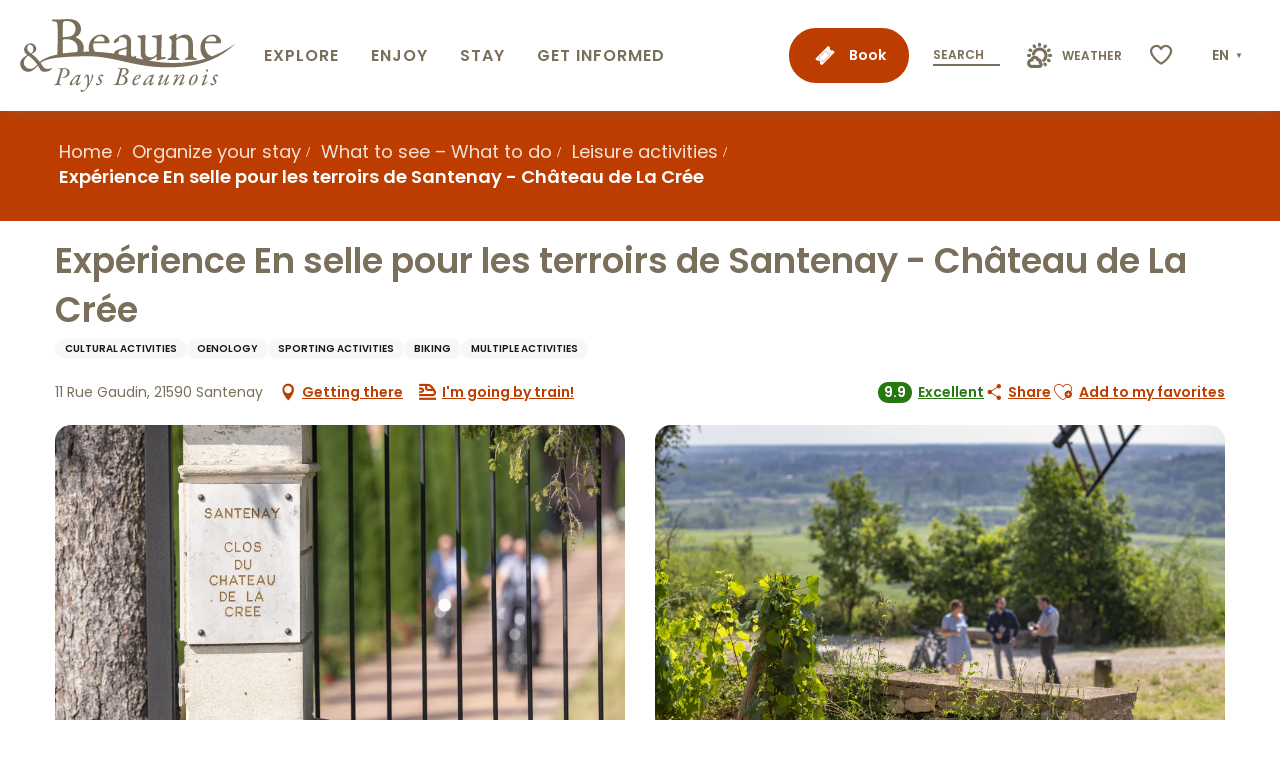

--- FILE ---
content_type: text/html; charset=UTF-8
request_url: https://www.beaune-tourism.com/organize-your-stay/what-to-see-what-to-do/leisure-activities/experience-en-selle-pour-les-terroirs-de-santenay-chateau-de-la-cree-santenay-en-4124336/
body_size: 50452
content:
<!doctype html>
<html class="no-js" lang="en-GB"><head><title>Expérience En selle pour les terroirs de Santenay – Château de La Crée (Santenay) | Beaune and the Beaune region Tourism - Burgundy</title><script>window.globals={"ancestors":{"chapter1":"Offres SIT","chapter2":"ASC - Exp\u00e9rience En selle pour les terroirs de Santenay - Ch\u00e2teau de La Cr\u00e9e (Santenay) 4124336","chapter3":null},"current_lang":"en","current_locale":"en","current_locale_region":"en_GB","env":"prod","languages":["fr","en","es","de","nl","pt","ja"],"post_id":16259,"post_image":"https:\/\/api.cloudly.space\/resize\/crop\/1200\/627\/60\/aHR0cHM6Ly9kZWNpYmVsbGVzLWRhdGEubWVkaWEudG91cmluc29mdC5ldS91cGxvYWQvQ2gtZGUtbGEtQ3JlZS0tLU1KLTExLmpwZw==\/image.jpg","post_title":"ASC - Exp\u00e9rience En selle pour les terroirs de Santenay - Ch\u00e2teau de La Cr\u00e9e (Santenay) 4124336","post_type":"touristic_sheet","post_modified":"2026-01-02 06:16:53+01:00","sheet_id":4124336,"site_key":"beaune","tags":{"places":[],"seasons":[],"themes":[],"targets":[]},"woody_options_pages":{"search_url":0,"weather_url":0,"favorites_url":30358},"hawwwai":{"sheet_options":{"nearby_distance_max":"10000"}},"sncfconnect":{"publisher":"raccourciagency","name":"beaune","date":"202406"}}</script><script>(function(e){e.eskalad=e.eskalad?e.eskalad:[],e.eskalad.product="woody",e.eskalad.site_key=e.globals.site_key!==void 0?e.globals.site_key:"empty",e.eskalad.timestamp=l("eskalad_timestamp"),e.eskalad.timestamp==null&&(e.eskalad.timestamp=Math.floor(Date.now()/1e3),s("eskalad_timestamp",e.eskalad.timestamp)),e.eskalad.cid=l("eskalad_cid"),e.eskalad.cid==null&&e.eskalad.timestamp!==void 0&&(e.eskalad.cid=e.eskalad.timestamp,c()),e.eskalad.ga_consent=!0;function c(){e.eskalad.cid.toString().search("\\.")<=0&&fetch("/api/clientid").then(a=>a.json()).then(a=>{a.cid!==void 0&&(e.eskalad.cid=a.cid+"."+e.eskalad.cid,s("eskalad_cid",e.eskalad.cid))}).catch(function(a){console.error("Eskalad fetch: "+a.message)})}function l(a){if(e.localStorage!==void 0&&e.localStorage)try{let t=e.localStorage.getItem(a);return t=t==null||isNaN(t)||t==null||t==""?void 0:t,t}catch(t){console.error(["[ESKALAD]",t])}}function s(a,t){if(e.localStorage!==void 0&&e.localStorage)try{e.localStorage.removeItem(a),e.localStorage.setItem(a,t)}catch(d){console.error(["[ESKALAD]",d])}}})(window);
</script><script src="https://cache.consentframework.com/js/pa/32284/c/4gXLG/stub" referrerpolicy="origin" charset="utf-8"></script><script src="https://choices.consentframework.com/js/pa/32284/c/4gXLG/cmp" referrerpolicy="origin" charset="utf-8" async></script><script>document.addEventListener("DOMContentLoaded",function(){document.querySelectorAll("a[href='#consentframework'],a[href='#cmp']").forEach(function(e){e.removeAttribute("target");e.setAttribute("href","javascript:window.Sddan.cmp.displayUI();")})});</script><meta name="Beaune en Bourgogne" content="Content made by Beaune Tourisme"/><script type="importmap">{"imports":{"jquery":"https:\/\/www.beaune-tourism.com\/app\/themes\/woody-theme\/src\/lib\/custom\/jquery@3.7.1.min.mjs","woody_lib_utils":"https:\/\/www.beaune-tourism.com\/app\/dist\/beaune\/addons\/woody-lib-utils\/js\/woody-lib-utils.93266841fa.mjs","woody_addon_search_main":"https:\/\/www.beaune-tourism.com\/app\/dist\/beaune\/addons\/woody-addon-search\/js\/woody-addon-search-main.f068d57b37.mjs","woody_addon_search_data":"https:\/\/www.beaune-tourism.com\/app\/dist\/beaune\/addons\/woody-addon-search\/js\/woody-addon-search-data.78cd9c9154.mjs","woody_addon_devtools_main":"https:\/\/www.beaune-tourism.com\/app\/dist\/beaune\/addons\/woody-addon-devtools\/js\/woody-addon-devtools-main.5ef617cfdb.mjs","woody_addon_devtools_tools":"https:\/\/www.beaune-tourism.com\/app\/dist\/beaune\/addons\/woody-addon-devtools\/js\/woody-addon-devtools-tools.54d58a68c5.mjs","woody_addon_devtools_color_palette":"https:\/\/www.beaune-tourism.com\/app\/dist\/beaune\/addons\/woody-addon-devtools\/js\/woody-addon-devtools-color-palette.a8a41da40b.mjs","woody_addon_devtools_style_shift":"https:\/\/www.beaune-tourism.com\/app\/dist\/beaune\/addons\/woody-addon-devtools\/js\/woody-addon-devtools-style-shift.c4f6081742.mjs","woody_addon_devtools_fake_touristic_sheet":"https:\/\/www.beaune-tourism.com\/app\/dist\/beaune\/addons\/woody-addon-devtools\/js\/woody-addon-devtools-fake-touristic-sheet.2cb516cd17.mjs","woody_addon_sncfconnect_sheet":"https:\/\/www.beaune-tourism.com\/app\/dist\/beaune\/addons\/woody-addon-sncfconnect\/js\/woody-addon-sncfconnect-sheet.edd7575589.mjs","woody_addon_campaigns_blocks":"https:\/\/www.beaune-tourism.com\/app\/dist\/beaune\/addons\/woody-addon-claims\/js\/woody-addon-campaigns-blocks.cd7b0fdfb1.mjs","woody_addon_claims_blocks":"https:\/\/www.beaune-tourism.com\/app\/dist\/beaune\/addons\/woody-addon-claims\/js\/woody-addon-claims-blocks.d6b0ec349c.mjs","woody_addon_favorites_tools":"https:\/\/www.beaune-tourism.com\/app\/dist\/beaune\/addons\/woody-addon-favorites\/js\/woody-addon-favorites-tools.493a0ea33a.mjs","woody_addon_favorites_btn":"https:\/\/www.beaune-tourism.com\/app\/dist\/beaune\/addons\/woody-addon-favorites\/js\/woody-addon-favorites-btn.371d024552.mjs","woody_addon_favorites_cart":"https:\/\/www.beaune-tourism.com\/app\/dist\/beaune\/addons\/woody-addon-favorites\/js\/woody-addon-favorites-cart.76fc575ef3.mjs","woody_addon_favorites_sections":"https:\/\/www.beaune-tourism.com\/app\/dist\/beaune\/addons\/woody-addon-favorites\/js\/woody-addon-favorites-sections.3c8fc8f133.mjs"}}</script><link rel="preconnect" href="https://cache.consentframework.com" crossorigin><link rel="preconnect" href="https://choices.consentframework.com" crossorigin><link rel="preconnect" href="https://fonts.gstatic.com" crossorigin><link rel="preconnect" href="https://fonts.googleapis.com" crossorigin><link rel="preconnect" href="https://www.googletagmanager.com" crossorigin><link rel="preconnect" href="https://woody.cloudly.space" crossorigin><link rel="preconnect" href="https://api.cloudly.space" crossorigin><script>(function(n,t,i,r){var u=new RegExp("(?:; )?"+r+"=([^;]*);?"),f=u.test(document.cookie)?decodeURIComponent(RegExp.$1):null;n[i]=n[i]||[];n[i].push({tourinsoft:{structure:"1-80-",syndication:"2-62-7898-",offre:"29-ASCBFC000V50C6XW-",user:f,trackingId:"UA-35618038-1"}})})(window,document,"dataLayerTSF","_ga")</script><script data-cmp-extra-vendor="8" data-cmp-purposes="1,9" data-cmp-extra-vendor-li="8" data-cmp-purposes-li="8,10" data-cmp-src="https://www.beaune-tourism.com/app/dist/beaune/addons/woody-addon-hawwwai/js/tourinsoft-gtm.9ee9e2a757.js"></script><script>window.dataLayer=window.dataLayer?window.dataLayer:[];window.dataLayer.push({"event":"globals","data":{"env":"prod","site_key":"beaune","page":{"id_page":16259,"name":"ASC &#8211; Exp\u00e9rience En selle pour les terroirs de Santenay &#8211; Ch\u00e2teau de La Cr\u00e9e (Santenay) #4124336","page_type":"touristic_sheet","tags":{"places":[],"seasons":[],"themes":[],"targets":[]}},"lang":"en","sheet":{"id_sheet":4124336,"id_sit":"BEAUNE-ASCBFC000V50C6XW","id_reservation":"RESADISPO|CREEENSELLESSPN","name":"Exp\u00e9rience En selle pour les terroirs de Santenay - Ch\u00e2teau de La Cr\u00e9e - Santenay","type":"Activit\u00e9s sportives et culturelles","bordereau":"ASC","city":"Santenay"}}});</script><script>(function(w,d,s,l,i) { w[l]=w[l]||[]; w[l].push({ 'gtm.start': new Date().getTime(),event: 'gtm.js' }); var f=d.getElementsByTagName(s)[0], j=d.createElement(s),dl=l!='dataLayer'? '&l='+l:''; j.async=true; j.src='https://www.googletagmanager.com/gtm.js?id='+i+dl; f.parentNode.insertBefore(j,f); })(window,document,'script','dataLayer','GTM-NTV7WZL');</script><link rel="canonical" href="https://www.beaune-tourism.com/organize-your-stay/what-to-see-what-to-do/leisure-activities/experience-en-selle-pour-les-terroirs-de-santenay-chateau-de-la-cree-santenay-en-4124336/"/><meta charset="UTF-8"/><meta http-equiv="X-UA-Compatible" content="IE=edge"/><meta name="generator" content="Raccourci Agency - WP"/><meta name="viewport" content="width=device-width,initial-scale=1"/><meta name="robots" content="max-snippet:-1, max-image-preview:large, max-video-preview:-1"/><meta property="og:type" content="website"/><meta property="og:url" content="https://www.beaune-tourism.com/organize-your-stay/what-to-see-what-to-do/leisure-activities/experience-en-selle-pour-les-terroirs-de-santenay-chateau-de-la-cree-santenay-en-4124336/"/><meta name="twitter:card" content="summary"/><meta property="og:site_name" content="Beaune and the Beaune region Tourism - Burgundy"/><meta property="og:locale" content="en_GB"/><meta property="og:locale:alternate" content="fr_FR"/><meta property="og:locale:alternate" content="es_ES"/><meta property="og:locale:alternate" content="de_DE"/><meta property="og:locale:alternate" content="nl_NL"/><meta property="og:locale:alternate" content="pt_BR"/><meta name="description" property="og:description" content="Looking for a break in the heart of Burgundy's vineyards?

Combine the pleasures of life with nature walks...

Take a deep breath of fresh air and let us guide you on an original discovery of the Terroirs of Santenay.

Riding a Scott electric-assist bike, you'll enjoy the beauty of the landscapes of the famous Côte de Beaune.

Wine-lovers and nature-lovers, in the company of your guide, let yourself wander through the UNESCO World Heritage listed Climats, from Les Maranges to Santenay.

We'll be visiting some of our most emblematic vineyards, such as :

Santenay - La Confrérie
Santenay 1er Cru - Gravières
Santenay 1er Cru - Beauregard
Santenay 1er Cru - Clos Faubard

Where we'll talk together about Burgundy classification, and more specifically about the Santenay appellation.

During this experience, you will discover the impact of Terroir, its importance and how it translates into the glass. During a break at Moulin Sorine, we'll taste a wine with our feet in the vines.

Then it's time to return to the Château, where after a 10 km walk through our vineyards, you'll be able to enjoy 3 other wines from the estate in a commented and interactive tasting session, outdoors if possible.

Length of experience: 2h30

Bookable right up to the last minute.

If you already own a cycling helmet, we advise you to bring it with you, otherwise we can lend you one. Our helmets are disinfected before and after each use, and we'll provide you with a cap for extra hygiene. 

Booking conditions: Please comply with the general booking conditions in force at the time of booking. A minimum height of 1.50m is required to fully enjoy this experience.

For prices, opening times and opening days, please contact the provider directly.

Alcohol abuse is dangerous for your health, and should be consumed in moderation. The sale of alcohol to minors under the age of 18 is prohibited."/><meta property="og:title" content="Expérience En selle pour les terroirs de Santenay - Château de La Crée - Santenay"/><meta name="twitter:title" content="Expérience En selle pour les terroirs de Santenay - Château de La Crée - Santenay"/><meta name="twitter:description" content="Looking for a break in the heart of Burgundy's vineyards?

Combine the pleasures of life with nature walks...

Take a deep breath of fresh air and let us guide you on an original discovery of the Terroirs of Santenay.

Riding a Scott electric-assist bike, you'll enjoy the beauty of the landscapes of the famous Côte de Beaune.

Wine-lovers and nature-lovers, in the company of your guide, let yourself wander through the UNESCO World Heritage listed Climats, from Les Maranges to Santenay.

We'll be visiting some of our most emblematic vineyards, such as :

Santenay - La Confrérie
Santenay 1er Cru - Gravières
Santenay 1er Cru - Beauregard
Santenay 1er Cru - Clos Faubard

Where we'll talk together about Burgundy classification, and more specifically about the Santenay appellation.

During this experience, you will discover the impact of Terroir, its importance and how it translates into the glass. During a break at Moulin Sorine, we'll taste a wine with our feet in the vines.

Then it's time to return to the Château, where after a 10 km walk through our vineyards, you'll be able to enjoy 3 other wines from the estate in a commented and interactive tasting session, outdoors if possible.

Length of experience: 2h30

Bookable right up to the last minute.

If you already own a cycling helmet, we advise you to bring it with you, otherwise we can lend you one. Our helmets are disinfected before and after each use, and we'll provide you with a cap for extra hygiene. 

Booking conditions: Please comply with the general booking conditions in force at the time of booking. A minimum height of 1.50m is required to fully enjoy this experience.

For prices, opening times and opening days, please contact the provider directly.

Alcohol abuse is dangerous for your health, and should be consumed in moderation. The sale of alcohol to minors under the age of 18 is prohibited."/><meta name="format-detection" content="telephone=no"/><meta property="og:image" content="https://api.cloudly.space/resize/crop/1200/627/60/aHR0cHM6Ly9kZWNpYmVsbGVzLWRhdGEubWVkaWEudG91cmluc29mdC5ldS91cGxvYWQvQ2gtZGUtbGEtQ3JlZS0tLU1KLTExLmpwZw==/image.jpg"/><meta name="twitter:image" content="https://api.cloudly.space/resize/crop/1024/512/60/aHR0cHM6Ly9kZWNpYmVsbGVzLWRhdGEubWVkaWEudG91cmluc29mdC5ldS91cGxvYWQvQ2gtZGUtbGEtQ3JlZS0tLU1KLTExLmpwZw==/image.jpg"/><meta name="thumbnail" content="https://api.cloudly.space/resize/crop/1200/1200/60/aHR0cHM6Ly9kZWNpYmVsbGVzLWRhdGEubWVkaWEudG91cmluc29mdC5ldS91cGxvYWQvQ2gtZGUtbGEtQ3JlZS0tLU1KLTExLmpwZw==/image.jpg"/><script type="application/ld+json" class="woody-schema-graph">{"@context":"https:\/\/schema.org","@graph":[{"@type":"WebSite","url":"https:\/\/www.beaune-tourism.com","name":"Beaune and the Beaune region Tourism - Burgundy","description":"Plan your stay in the capital of Burgundy wines. Accommodation, wine tasting, a visit to the H\u00f4tel-Dieu-Hospices de Beaune Museum or the Cit\u00e9 des Climats et Vins de Bourgogne (Burgundy wines and climates museum)"},{"@type":"WebPage","url":"https:\/\/www.beaune-tourism.com\/organize-your-stay\/what-to-see-what-to-do\/leisure-activities\/experience-en-selle-pour-les-terroirs-de-santenay-chateau-de-la-cree-santenay-en-4124336\/","headline":"ASC \u2013 Exp\u00e9rience En selle pour les terroirs de Santenay \u2013 Ch\u00e2teau de La Cr\u00e9e (Santenay) #4124336 | Beaune and the Beaune region Tourism - Burgundy","inLanguage":"en-GB","datePublished":"2026-01-02 05:16:53","dateModified":"2026-01-02 05:16:53","description":"Looking for a break in the heart of Burgundy's vineyards?\n\nCombine the pleasures of life with nature walks...\n\nTake a deep breath of fresh air and let us guide you on an original discovery of the Terroirs of Santenay.\n\nRiding a Scott electric-assist bike, you'll enjoy the beauty of the landscapes of the famous C\u00f4te de Beaune.\n\nWine-lovers and nature-lovers, in the company of your guide, let yourself wander through the UNESCO World Heritage listed Climats, from Les Maranges to Santenay.\n\nWe'll be visiting some of our most emblematic vineyards, such as :\n\nSantenay - \"La Confr\u00e9rie\nSantenay 1er Cru - Gravi\u00e8res\nSantenay 1er Cru - Beauregard\nSantenay 1er Cru - Clos Faubard\n\nWhere we'll talk together about Burgundy classification, and more specifically about the Santenay appellation.\n\nDuring this experience, you will discover the impact of Terroir, its importance and how it translates into the glass. During a break at Moulin Sorine, we'll taste a wine with our feet in the vines.\n\nThen it's time to return to the Ch\u00e2teau, where after a 10 km walk through our vineyards, you'll be able to enjoy 3 other wines from the estate in a commented and interactive tasting session, outdoors if possible.\n\nLength of experience: 2h30\n\nBookable right up to the last minute.\n\nIf you already own a cycling helmet, we advise you to bring it with you, otherwise we can lend you one. Our helmets are disinfected before and after each use, and we'll provide you with a cap for extra hygiene. \n\nBooking conditions: Please comply with the general booking conditions in force at the time of booking. A minimum height of 1.50m is required to fully enjoy this experience.\n\nFor prices, opening times and opening days, please contact the provider directly.\n\nAlcohol abuse is dangerous for your health, and should be consumed in moderation. The sale of alcohol to minors under the age of 18 is prohibited."},{"@type":"LocalBusiness","name":"Exp\u00e9rience En selle pour les terroirs de Santenay - Ch\u00e2teau de La Cr\u00e9e","description":"Looking for a break in the heart of Burgundy's vineyards?\n\nCombine the pleasures of life with nature walks...\n\nTake a deep breath of fresh air and let us guide you on an original discovery of the Terroirs of Santenay.\n\nRiding a Scott electric-assist bike, you'll enjoy the beauty of the landscapes of the famous C\u00f4te de Beaune.\n\nWine-lovers and nature-lovers, in the company of your guide, let yourself wander through the UNESCO World Heritage listed Climats, from Les Maranges to Santenay.\n\nWe'll be visiting some of our most emblematic vineyards, such as :\n\nSantenay - \"La Confr\u00e9rie\nSantenay 1er Cru - Gravi\u00e8res\nSantenay 1er Cru - Beauregard\nSantenay 1er Cru - Clos Faubard\n\nWhere we'll talk together about Burgundy classification, and more specifically about the Santenay appellation.\n\nDuring this experience, you will discover the impact of Terroir, its importance and how it translates into the glass. During a break at Moulin Sorine, we'll taste a wine with our feet in the vines.\n\nThen it's time to return to the Ch\u00e2teau, where after a 10 km walk through our vineyards, you'll be able to enjoy 3 other wines from the estate in a commented and interactive tasting session, outdoors if possible.\n\nLength of experience: 2h30\n\nBookable right up to the last minute.\n\nIf you already own a cycling helmet, we advise you to bring it with you, otherwise we can lend you one. Our helmets are disinfected before and after each use, and we'll provide you with a cap for extra hygiene. \n\nBooking conditions: Please comply with the general booking conditions in force at the time of booking. A minimum height of 1.50m is required to fully enjoy this experience.\n\nFor prices, opening times and opening days, please contact the provider directly.\n\nAlcohol abuse is dangerous for your health, and should be consumed in moderation. The sale of alcohol to minors under the age of 18 is prohibited.","url":"https:\/\/www.beaune-tourism.com\/organize-your-stay\/what-to-see-what-to-do\/leisure-activities\/experience-en-selle-pour-les-terroirs-de-santenay-chateau-de-la-cree-santenay-en-4124336\/","geo":{"@type":"GeoCoordinates","latitude":"46.9140507","longitude":"4.6848471"},"address":{"@type":"PostalAddress","streetAddress":"11 Rue Gaudin","addressLocality":"Santenay","postalCode":"21590","addressCountry":"FRANCE"},"location":{"@type":"Place","name":"Address","address":{"@type":"PostalAddress","streetAddress":"11 Rue Gaudin","addressLocality":"Santenay","postalCode":"21590","addressCountry":"FRANCE"},"geo":{"@type":"GeoCoordinates","latitude":"46.9140507","longitude":"4.6848471"}},"aggregateRating":{"@type":"AggregateRating","ratingValue":9.9,"ratingCount":205,"bestRating":10},"paymentAccepted":"American Express, Credit card, Cheques and postal orders, Cash","telephone":["03 80 20 63 36"],"image":["https:\/\/decibelles-data.media.tourinsoft.eu\/upload\/Ch-de-la-Cree---MJ-11.jpg","https:\/\/decibelles-data.media.tourinsoft.eu\/upload\/Ch-de-la-Cree---MJ-35.jpg"]}]}</script><style>img:is([sizes="auto" i], [sizes^="auto," i]) { contain-intrinsic-size: 3000px 1500px }</style><link rel="alternate" href="https://www.beaune-tourisme.fr/sejourner/bouger-que-faire/activites-loisirs/experience-en-selle-pour-les-terroirs-de-santenay-chateau-de-la-cree-santenay-fr-4124336/" hreflang="fr" /><link rel="alternate" href="https://www.beaune-tourism.com/organize-your-stay/what-to-see-what-to-do/leisure-activities/experience-en-selle-pour-les-terroirs-de-santenay-chateau-de-la-cree-santenay-en-4124336/" hreflang="en" /><link rel="alternate" href="https://www.beaunefrancia.com/permanecer/como-desplazarse-que-hacer/actividades-de-ocio/experience-en-selle-pour-les-terroirs-de-santenay-chateau-de-la-cree-santenay-es-4124336/" hreflang="es" /><link rel="alternate" href="https://www.beaune-tourismus.com/aufenthalt/bewegen-was-tun/aktivitaten-freizeit/experience-en-selle-pour-les-terroirs-de-santenay-chateau-de-la-cree-santenay-de-4124336/" hreflang="de" /><link rel="alternate" href="https://www.beaune-bourgondie.nl/plan-je-bezoek/wat-te-doen/vrijetijdsactiviteiten/experience-en-selle-pour-les-terroirs-de-santenay-chateau-de-la-cree-santenay-nl-4124336/" hreflang="nl" /><link rel="alternate" href="https://www.beaune-borgonha.com/ficar/como-se-deslocar-o-que-fazer/actividades-de-lazer/experience-en-selle-pour-les-terroirs-de-santenay-chateau-de-la-cree-santenay-pt-4124336/" hreflang="pt" /><script>
window._wpemojiSettings = {"baseUrl":"https:\/\/s.w.org\/images\/core\/emoji\/16.0.1\/72x72\/","ext":".png","svgUrl":"https:\/\/s.w.org\/images\/core\/emoji\/16.0.1\/svg\/","svgExt":".svg","source":{"concatemoji":"https:\/\/www.beaune-tourism.com\/wp\/wp-includes\/js\/wp-emoji-release.min.js?ver=6.8.2"}};
/*! This file is auto-generated */
!function(s,n){var o,i,e;function c(e){try{var t={supportTests:e,timestamp:(new Date).valueOf()};sessionStorage.setItem(o,JSON.stringify(t))}catch(e){}}function p(e,t,n){e.clearRect(0,0,e.canvas.width,e.canvas.height),e.fillText(t,0,0);var t=new Uint32Array(e.getImageData(0,0,e.canvas.width,e.canvas.height).data),a=(e.clearRect(0,0,e.canvas.width,e.canvas.height),e.fillText(n,0,0),new Uint32Array(e.getImageData(0,0,e.canvas.width,e.canvas.height).data));return t.every(function(e,t){return e===a[t]})}function u(e,t){e.clearRect(0,0,e.canvas.width,e.canvas.height),e.fillText(t,0,0);for(var n=e.getImageData(16,16,1,1),a=0;a<n.data.length;a++)if(0!==n.data[a])return!1;return!0}function f(e,t,n,a){switch(t){case"flag":return n(e,"\ud83c\udff3\ufe0f\u200d\u26a7\ufe0f","\ud83c\udff3\ufe0f\u200b\u26a7\ufe0f")?!1:!n(e,"\ud83c\udde8\ud83c\uddf6","\ud83c\udde8\u200b\ud83c\uddf6")&&!n(e,"\ud83c\udff4\udb40\udc67\udb40\udc62\udb40\udc65\udb40\udc6e\udb40\udc67\udb40\udc7f","\ud83c\udff4\u200b\udb40\udc67\u200b\udb40\udc62\u200b\udb40\udc65\u200b\udb40\udc6e\u200b\udb40\udc67\u200b\udb40\udc7f");case"emoji":return!a(e,"\ud83e\udedf")}return!1}function g(e,t,n,a){var r="undefined"!=typeof WorkerGlobalScope&&self instanceof WorkerGlobalScope?new OffscreenCanvas(300,150):s.createElement("canvas"),o=r.getContext("2d",{willReadFrequently:!0}),i=(o.textBaseline="top",o.font="600 32px Arial",{});return e.forEach(function(e){i[e]=t(o,e,n,a)}),i}function t(e){var t=s.createElement("script");t.src=e,t.defer=!0,s.head.appendChild(t)}"undefined"!=typeof Promise&&(o="wpEmojiSettingsSupports",i=["flag","emoji"],n.supports={everything:!0,everythingExceptFlag:!0},e=new Promise(function(e){s.addEventListener("DOMContentLoaded",e,{once:!0})}),new Promise(function(t){var n=function(){try{var e=JSON.parse(sessionStorage.getItem(o));if("object"==typeof e&&"number"==typeof e.timestamp&&(new Date).valueOf()<e.timestamp+604800&&"object"==typeof e.supportTests)return e.supportTests}catch(e){}return null}();if(!n){if("undefined"!=typeof Worker&&"undefined"!=typeof OffscreenCanvas&&"undefined"!=typeof URL&&URL.createObjectURL&&"undefined"!=typeof Blob)try{var e="postMessage("+g.toString()+"("+[JSON.stringify(i),f.toString(),p.toString(),u.toString()].join(",")+"));",a=new Blob([e],{type:"text/javascript"}),r=new Worker(URL.createObjectURL(a),{name:"wpTestEmojiSupports"});return void(r.onmessage=function(e){c(n=e.data),r.terminate(),t(n)})}catch(e){}c(n=g(i,f,p,u))}t(n)}).then(function(e){for(var t in e)n.supports[t]=e[t],n.supports.everything=n.supports.everything&&n.supports[t],"flag"!==t&&(n.supports.everythingExceptFlag=n.supports.everythingExceptFlag&&n.supports[t]);n.supports.everythingExceptFlag=n.supports.everythingExceptFlag&&!n.supports.flag,n.DOMReady=!1,n.readyCallback=function(){n.DOMReady=!0}}).then(function(){return e}).then(function(){var e;n.supports.everything||(n.readyCallback(),(e=n.source||{}).concatemoji?t(e.concatemoji):e.wpemoji&&e.twemoji&&(t(e.twemoji),t(e.wpemoji)))}))}((window,document),window._wpemojiSettings);
</script><link rel='preload' as='style' onload='this.onload=null;this.rel="stylesheet"' id='addon-search-stylesheet-css' href='https://www.beaune-tourism.com/app/dist/beaune/addons/woody-addon-search/css/woody-addon-search.4e0867669a.css?ver=2.1.3' media='screen' /><noscript><link rel='stylesheet' id='addon-search-stylesheet-css' href='https://www.beaune-tourism.com/app/dist/beaune/addons/woody-addon-search/css/woody-addon-search.4e0867669a.css?ver=2.1.3' media='screen' /></noscript><link rel='stylesheet' id='woody-sheet-stylesheet-css' href='https://www.beaune-tourism.com/app/dist/beaune/addons/woody-addon-hawwwai/css/front/hawwwai-touristic-sheet.ebf78ef83d.css?ver=2.5.140' media='all' /><link rel='preload' as='style' onload='this.onload=null;this.rel="stylesheet"' id='addon-campaigns-stylesheet-css' href='https://www.beaune-tourism.com/app/dist/beaune/addons/woody-addon-claims/css/woody-addon-campaigns.1a1f82fdef.css' media='all' /><noscript><link rel='stylesheet' id='addon-campaigns-stylesheet-css' href='https://www.beaune-tourism.com/app/dist/beaune/addons/woody-addon-claims/css/woody-addon-campaigns.1a1f82fdef.css' media='all' /></noscript><link rel='preload' as='style' onload='this.onload=null;this.rel="stylesheet"' id='leaflet_css-css' href='https://tiles.touristicmaps.com/libs/tmaps.min.css' media='all' /><noscript><link rel='stylesheet' id='leaflet_css-css' href='https://tiles.touristicmaps.com/libs/tmaps.min.css' media='all' /></noscript><link rel='preload' as='style' onload='this.onload=null;this.rel="stylesheet"' id='google-font-poppinsitalwght0400050006001400-css' href='https://fonts.googleapis.com/css?family=Poppins:ital,wght@0,400;0,500;0,600;1,400' media='all' /><noscript><link rel='stylesheet' id='google-font-poppinsitalwght0400050006001400-css' href='https://fonts.googleapis.com/css?family=Poppins:ital,wght@0,400;0,500;0,600;1,400' media='all' /></noscript><link rel='stylesheet' id='main-stylesheet-css' href='https://www.beaune-tourism.com/app/dist/beaune/css/main-d73ba20dea.css' media='screen' /><link rel='preload' as='style' onload='this.onload=null;this.rel="stylesheet"' id='wicon-stylesheet-css' href='https://www.beaune-tourism.com/app/dist/beaune/css/wicon-b4fe9fd076.css' media='screen' /><noscript><link rel='stylesheet' id='wicon-stylesheet-css' href='https://www.beaune-tourism.com/app/dist/beaune/css/wicon-b4fe9fd076.css' media='screen' /></noscript><link rel='stylesheet' id='print-stylesheet-css' href='https://www.beaune-tourism.com/app/dist/beaune/css/print-b87b2678ed.css' media='print' /><script defer src="https://www.beaune-tourism.com/app/dist/beaune/addons/woody-addon-search/js/woody-addon-search.963aa0a249.js?ver=2.1.3" id="addon-search-javascripts-js"></script><script defer src="https://www.beaune-tourism.com/app/themes/woody-theme/src/js/static/obf.min.js?ver=1.88.152" id="obf-js"></script><script defer src="https://www.beaune-tourism.com/app/dist/beaune/addons/woody-addon-eskalad/js/events/eskalad.c2bde38840.js?ver=6.3.3" id="woody-addon-eskalad-js"></script><script defer src="https://www.beaune-tourism.com/app/dist/beaune/addons/woody-addon-eskalad/js/events/eskalad-page.5d2af865c3.js?ver=6.3.3" id="woody-addon-eskalad-page-js"></script><script id="jquery-js-before">
window.siteConfig = {"site_key":"beaune","login":"public_beaune_woody","password":"fe712b0b15c18fff81d85efc298d4a39","token":"ZGU4YmFhODg0Nzc4OkZCQmFEZ2dDWjFwUlZrSldBVHBQRFE0RlFRPT06QWdBUFUxTURDRm9GQWxRSlhBTmVCRmxRWEFBQlVsRmJWbHdBQmxVQUN3RT0=","mapProviderKeys":{"otmKey":"4fc4f93c60d46f45be78186fc8c9156921eeae6b503886a6ea9681f39e092cb1","gmKey":"AIzaSyA2Ov7sBinICecka7kLtC_BfSWYVNa2-DQ"},"api_url":"https:\/\/api.tourism-system.com","api_render_url":"https:\/\/api.tourism-system.com","current_lang":"en","current_season":null,"languages":["fr","en","es","de","nl","pt","ja"]};
window.useLeafletLibrary=1;window.DrupalAngularConfig=window.DrupalAngularConfig || {};window.DrupalAngularConfig.mapProviderKeys={"otmKey":"4fc4f93c60d46f45be78186fc8c9156921eeae6b503886a6ea9681f39e092cb1","gmKey":"AIzaSyA2Ov7sBinICecka7kLtC_BfSWYVNa2-DQ"};
</script><script type="module" src="https://www.beaune-tourism.com/app/themes/woody-theme/src/lib/custom/jquery@3.7.1.min.mjs" id="jquery-js"></script><script defer src="https://www.beaune-tourism.com/app/themes/woody-theme/src/lib/custom/moment-with-locales@2.22.2.min.js" id="jsdelivr_moment-js"></script><script id="woody-sheet-js-extra">
var __hw = {"SECTIONS.TOURISM.SHEET.PERIODS.TODAY":"Today","SECTIONS.TOURISM.SHEET.PERIODS.HAPPENING":"Happening","SECTIONS.TOURISM.SHEET.PERIODS.ENDED":"Over","SECTIONS.TOURISM.SHEET.PERIODS.ENDED_FOR_TODAY":"Over for today","SECTIONS.TOURISM.SHEET.PERIODS.FROM_TODAY":"From today ","SECTIONS.TOURISM.SHEET.PERIODS.FROM":"From","SECTIONS.TOURISM.SHEET.PERIODS.UNTIL_TODAY":"until today","SECTIONS.TOURISM.SHEET.PERIODS.TO":"to","SECTIONS.TOURISM.SHEET.PERIODS.UNTIL":"until","SECTIONS.TOURISM.SHEET.PERIODS.UNTIL_LONG":"until","SECTIONS.TOURISM.SHEET.PERIODS.ON":"On","SECTIONS.TOURISM.SHEET.PERIODS.OPENED":"Open","SECTIONS.TOURISM.SHEET.PERIODS.CLOSED":"Closed","SECTIONS.TOURISM.SHEET.PERIODS.CLOSEDFORTODAY":"Closed for today","SECTIONS.TOURISM.SHEET.PERIODS.UNDEFINED":"Unresolved hours","SECTIONS.TOURISM.SHEET.PERIODS.NOW":"Now","GLOBAL.TIMES.TO":"To"};
</script><script defer src="https://www.beaune-tourism.com/app/dist/beaune/addons/woody-addon-hawwwai/js/sheet-bundle.7fecec0205.js?ver=2.5.140" id="woody-sheet-js"></script><script type="module" src="https://www.beaune-tourism.com/app/dist/beaune/addons/woody-addon-sncfconnect/js/woody-addon-sncfconnect.d1b379caef.mjs?ver=1.0.7" id="addon-sncfconnect-javascripts-js"></script><script defer src="https://www.beaune-tourism.com/app/themes/woody-theme/src/lib/npm/swiper/dist/js/swiper.min.js?ver=4.5.1" id="jsdelivr_swiper-js"></script><script type="module" src="https://www.beaune-tourism.com/app/dist/beaune/addons/woody-addon-claims/js/woody-addon-claims.094619d2c3.mjs" id="addon-claims-javascripts-js"></script><script type="module" src="https://www.beaune-tourism.com/app/dist/beaune/addons/woody-addon-favorites/js/woody-addon-favorites.c46dfed72b.mjs" id="addon-favorites-javascripts-js"></script><script defer src="https://www.beaune-tourism.com/app/themes/woody-theme/src/lib/npm/flatpickr/dist/flatpickr.min.js?ver=4.5.7" id="jsdelivr_flatpickr-js"></script><script defer src="https://www.beaune-tourism.com/app/themes/woody-theme/src/lib/npm/flatpickr/dist/l10n/default.js?ver=4.5.7" id="jsdelivr_flatpickr_l10n-js"></script><script defer src="https://www.beaune-tourism.com/app/themes/woody-theme/src/lib/custom/nouislider@10.1.0.min.js" id="jsdelivr_nouislider-js"></script><script defer src="https://www.beaune-tourism.com/app/themes/woody-theme/src/lib/custom/lazysizes@4.1.2.min.js" id="jsdelivr_lazysizes-js"></script><script defer src="https://www.beaune-tourism.com/app/themes/woody-theme/src/lib/custom/moment-timezone-with-data.min.js" id="jsdelivr_moment_tz-js"></script><script defer src="https://www.beaune-tourism.com/app/themes/woody-theme/src/lib/custom/js.cookie@2.2.1.min.js" id="jsdelivr_jscookie-js"></script><script defer src="https://www.beaune-tourism.com/app/themes/woody-theme/src/lib/custom/rellax@1.10.1.min.js" id="jsdelivr_rellax-js"></script><script defer src="https://www.beaune-tourism.com/app/themes/woody-theme/src/lib/custom/iframeResizer@4.3.7.min.js?ver=4.3.7" id="jsdelivr_iframeresizer-js"></script><script defer src="https://www.beaune-tourism.com/app/themes/woody-theme/src/lib/npm/plyr/dist/plyr.min.js?ver=3.6.8" id="jsdelivr_plyr-js"></script><script defer src="https://www.beaune-tourism.com/wp/wp-includes/js/dist/hooks.min.js?ver=4d63a3d491d11ffd8ac6" id="wp-hooks-js"></script><script defer src="https://www.beaune-tourism.com/wp/wp-includes/js/dist/i18n.min.js?ver=5e580eb46a90c2b997e6" id="wp-i18n-js"></script><script defer src="https://www.beaune-tourism.com/app/themes/woody-theme/src/js/static/i18n-ltr.min.js?ver=1.88.152" id="wp-i18n-ltr-js"></script><script defer src="https://tiles.touristicmaps.com/libs/leaflet.min.js" id="touristicmaps_leaflet-js"></script><script defer src="https://tiles.touristicmaps.com/libs/tangram.min.js" id="touristicmaps_tangram-js"></script><script defer src="https://tiles.touristicmaps.com/libs/markercluster.min.js" id="touristicmaps_cluster-js"></script><script defer src="https://tiles.touristicmaps.com/libs/locate.min.js" id="touristicmaps_locate-js"></script><script defer src="https://tiles.touristicmaps.com/libs/geocoder.min.js" id="touristicmaps_geocoder-js"></script><script defer src="https://tiles.touristicmaps.com/libs/fullscreen.min.js" id="touristicmaps_fullscreen-js"></script><script defer src="https://maps.googleapis.com/maps/api/js?key=AIzaSyA2Ov7sBinICecka7kLtC_BfSWYVNa2-DQ&amp;v=3.33&amp;libraries=geometry,places" id="gg_maps-js"></script><script defer src="https://api.tourism-system.com/render/assets/scripts/raccourci/universal-mapV2.min.js" id="hawwwai_universal_map-js"></script><script defer src="https://www.beaune-tourism.com/app/dist/beaune/js/main-85da06615b.js" id="main-javascripts-js"></script><link rel="shortcut icon" type="image/x-icon" href="https://www.beaune-tourism.com/app/dist/beaune/favicon/favicon/favicon-0eb9d09316.ico"><link rel="shortcut icon" type="image/png" href=""><link rel="apple-touch-icon" sizes="32x32" href=""><link rel="apple-touch-icon" sizes="64x64" href=""><link rel="apple-touch-icon" sizes="120x120" href=""><link rel="apple-touch-icon" sizes="180x180" href=""><link rel="apple-touch-icon" sizes="152x152" href=""><link rel="apple-touch-icon" sizes="167x167" href=""><link rel="icon" sizes="192x192" href=""><link rel="icon" sizes="128x128" href=""></head><body class="wp-singular touristic_sheet-template-default single single-touristic_sheet postid-16259 wp-theme-woody-theme wp-child-theme-beaune menus-v2 prod apirender apirender-wordpress woody-hawwwai-sheet sheet-v2 sheet-asc">
            <noscript><iframe src="https://www.googletagmanager.com/ns.html?id=GTM-NTV7WZL" height="0" width="0" style="display:none;visibility:hidden"></iframe></noscript>
        
            
    
    <div class="main-wrapper flex-container flex-dir-column">
                                <div class="woody-component-headnavs">
    
                        <ul class="tools list-unstyled flex-container align-middle">
                                                                                        <li class="button primary tools-item tools-item-book text-white marg-bottom-none">
                                                                    <a class="no-ext booking-link text-white flex-container align-middle" href="https://www.beaune-tourism.com/book/" target="_self" title="Book" >
                                                                                    <span class="wicon wicon--78-billetterie"></span>
                                                                                                                            <span>Book</span>
                                                                            </a>
                                                            </li>
                                                                                                <li class="tools-item tools-item-search">
                                                                    <div class="woody-component-esSearch-block tpl_01 search-toggler-wrapper">
	<span class="esSearch-button grid-x results-toggler">
                    <span class="search-placeholder">Search</span>
        
	</span>
</div>

                                                            </li>
                                                                                                <li class="tools-item tools-item-weather">
                                                                    <a class="no-ext weather-link" href="https://www.beaune-tourism.com/practical/weather/" target="_self" title="Weather" >
                                                                                    <span class="wicon wicon--77-meteo"></span>
                                                                                                                            <span>Weather</span>
                                                                            </a>
                                                            </li>
                                                                                                                                                                            <li class="favorites-tool"><div class="woody-component-favorites-block tpl_01">
            <a class="woody-favorites-cart" href="https://www.beaune-tourism.com/wish-lists/" data-favtarget="https://www.beaune-tourism.com/wish-lists/" title="Favoris" data-label="Favoris">
                                    <div>
                <i class="wicon wicon-060-favoris" aria-hidden="true"></i>
                <span class="show-for-sr">Voir les favoris</span>
                <span class="counter is-empty"></span>
            </div>
                </a>
    </div>
</li>
                                                                    <li class="lang_switcher-tool"><div class="woody-lang_switcher woody-lang_switcher-reveal tpl_01" data-label="Language" role="button" aria-label="Choix de la langue"><div class="lang_switcher-button" data-label="Language"  tabindex="0"><div class="en" data-lang="en">en</div></div></div></li>
                                            </ul>
            
    

            <header role="banner" class="woody-component-header menus-v2 site-header " >
    <div class="main-menu-wrapper ">

        
        <nav role="navigation" class="top-bar title-bar " id="main-menu">
            <ul class="main-menu-list flex-container horizontal align-center align-middle wrap fullwidth-dropdowns">
                                                        <li class="is-brand-logo isAbs left">
    <a class="menuLogo" href="https://www.beaune-tourism.com/" target="_self" data-post-id="30385">
        <span class="no-visible-text menu-logo-site-name isAbs">Beaune and the Beaune region Tourism - Burgundy</span>
        <span class="brand-logo"><svg version="1.1" id="logo" xmlns="http://www.w3.org/2000/svg" xmlns:xlink="http://www.w3.org/1999/xlink" x="0px" y="0px"
	 viewBox="0 0 1011.2 351.6" xml:space="preserve">
<path d="M487.8,270.2L487.8,270.2c12.1-3.4,20.7-9.7,21-20.1c0.1-4.8-2.3-9.4-6.3-12.1c-5-2.4-10.5-3.5-16.1-3.2
	c-4.9,0-10.3,0.9-11.8,0.9h-13.5c-1.7,0-3.2,0.6-3.2,1.4c0,0.6,1.1,1.4,2.9,1.4c2.3,0,5.2,0.3,6.3,0.3c2.3,0.3,2.3,2.6,1.4,6.6
	c-1.4,6.3-14.1,47.9-16.1,54c-3.4,9.8-4.6,11.2-12.9,12.1c-2.9,0.3-3.7,0.9-3.7,1.7c0,0.9,1.4,1.4,3.2,1.4c4.3,0,11.5-0.6,12.9-0.6
	c4.9,0,10,0.6,16.9,0.6c7.8,0.1,15.5-1.5,22.7-4.6c7.3-3.5,12.1-10.8,12.3-19c0.2-5.2-1.9-10.3-5.7-13.8c-3.2-2.3-6.7-4.3-10.3-5.7
	C486.9,271.4,487.5,270.2,487.8,270.2z M492.7,291.2c-0.1,4.7-1.9,9.2-5.2,12.6c-4,4.6-9.7,7.3-15.8,7.8c-2.8-0.5-5.4-1.2-8-2.3
	c-2.2-1.3-3.1-3.9-2.3-6.3c2.2-9.5,4.9-18.9,8.3-28.1c0.9-2,1.7-2.6,2.3-2.6c5.5-0.1,10.9,1.7,15.2,5.2
	C490.8,281.1,492.8,286.1,492.7,291.2z M486.7,267.4c-4.4,1.5-9.1,2.2-13.8,2c-0.6,0-1.1-0.5-1.1-1.1c1.4-6,4.9-16.9,7.2-24.1
	c1.7-5.7,2.3-6,4.3-6c11.2,0,15.2,7.2,15.2,12.9C497.9,258.3,493.3,264.6,486.7,267.4z M627.3,267.9c0.6-1.1,0.3-1.7,0.3-1.7
	c-1.4-0.9-3-1.4-4.6-1.7c-0.3,0-1.7,0.9-1.7,1.1c-0.6,0.9-1.4,2.6-2,3.4c0,0.6-0.9,0.6-0.9,0.6l0,0c-1.3-1.5-3-2.5-4.9-2.9
	c-2.1,0.3-4,1.1-5.7,2.3c-10.7,7.9-19.7,17.7-26.7,29c-2.8,3.9-4.6,8.4-5.2,13.2c0,2.3,3.4,4.6,5.5,4.6c8,0,20.4-11.5,26.4-17.8
	c0.6-0.6,1.1,0.6,0.9,1.4c-1.8,3.8-3.2,7.7-4.3,11.8c0,0.2,0,0.4,0,0.6c0.2,2.4,2.4,4.2,4.9,4c5.5,0,12.6-4.3,17.2-11.8
	c0.6-0.9,1-2,1.1-3.2c0-0.9-0.6-1.4-2.3,0.6c-2.4,2.8-5.6,4.8-9.2,5.7c-1.7,0-2.9-0.9-2.3-3.2C615.9,295.8,625.6,272,627.3,267.9z
	 M601.2,300.7c-5.2,5.5-9.2,8.3-12.3,8.3c-1.1,0-2.3-2-2.3-3.4c0-5.7,6.9-17.5,11.2-23v0c4.6-6,10-9.2,14.1-9.2c1.6,0.3,3,1,4.3,2
	c0.3,1.3,0.1,2.6-0.6,3.7C611.9,287,607,294.3,601.2,300.7z M820.9,265.1c-5.6,0.3-10.9,2.5-14.9,6.3c-8.8,8.3-14.2,19.6-15.2,31.6
	c-0.4,6.4,4.2,12.1,10.6,12.9c3.5-0.1,6.9-1,10.1-2.6c12.8-6.9,21-20.2,21.2-34.7h0C832.6,272.8,828.9,265.1,820.9,265.1z
	 M812.2,307.3c-3.4,4.3-6,5.5-8,5.5c-3.2,0-4.6-2.6-4.6-5.5c0.5-12.2,4.7-23.9,12.1-33.6l0,0c1.9-3,5.1-5,8.6-5.5
	c3.4,0,4.6,2.3,4.6,5.7C824.9,285.2,817.4,301,812.2,307.3z M877.1,240.7c-1.2,0.2-2.3,0.7-3.2,1.4c-1.4,1.3-2.3,3.2-2.3,5.2
	c-0.1,1.9,0.9,3.7,2.6,4.6c0.5,0.2,1.1,0.3,1.7,0.3c3.1-0.6,5.4-3.4,5.5-6.6l0,0c0,0,0-0.1,0-0.1C881.6,243,879.7,240.8,877.1,240.7
	z M698.2,197.3c4.9,0,13.5-0.9,24.4-0.9c6,0,14.4,0.3,17.8,0.3c4.3,0,7.5-1.4,7.5-3.4c0-1.7-2.3-3.4-5.2-4.3
	c-9.5-2.9-10.6-5.1-10.9-9.2c-0.3-3.7-0.3-66.9-0.3-70.6c0.2-2.6,1.2-5.1,2.9-7.2c7.1-6.6,16.5-10,26.1-9.5
	c6.7,0.2,13.2,2.1,18.9,5.5c3.7,2.6,8.9,11.2,8.9,21.8c0,8.3-0.3,43.9-0.9,53.7c-0.6,9.8-2,12.1-9.2,14.6c-3.7,1.1-6.9,2.9-6.9,4.9
	c0,2.3,4.3,3.4,6.9,3.4c4,0,12.9-0.6,20.4-0.6c8.3,0,14.9,0.6,21.8,0.6c4.9,0,8.9-1.1,8.9-3.2c0-2-2-3.4-7.5-4.9
	c-7.5-2-10.3-6-10.9-10.3c-0.3-4-0.9-47.9-0.9-53.4c0-14.6-3.7-28.1-10.3-35.9c-6.8-7.5-16.6-11.6-26.7-11.2
	c-12.3,0-27.6,8-39.3,16.1c-0.3,0-1.7,0.6-1.7-0.9c0-2.6,1.1-9.8,1.1-14.6c0-1.1-1.4-4.3-2.9-4.3c-2.6,0.5-5,1.6-7.2,3.2
	c-6.3,3.6-12.9,6.5-19.8,8.6l0,0c-2.9,1.1-5,3.6-5.7,6.6c0,0.8,1.7,2.3,5.5,4.9c6.6,5.5,7.2,8.3,7.2,11.5c0,29.9-0.6,55.4-1.4,64.3
	c-0.9,10.3-2.6,13.5-12.3,16.4c-3.2,0.9-6,2.3-6,4.3C690.5,196.2,693.9,197.3,698.2,197.3z M556.7,265.1c-6.7,0.8-12.8,4.1-17.2,9.2
	c-7.8,7.7-12.6,18-13.5,29c-0.2,5.9,3.7,11.2,9.5,12.6c8.9,0,16.9-6.6,20.1-10.1c0.7-1,1.1-2,1.4-3.2c-0.1-0.4-0.4-0.7-0.9-0.9
	c-0.9,0-1.7,0.3-3.2,1.7c-3.2,3.2-7.3,5.2-11.8,5.7c-3.2,0-6.3-1.1-6.3-7.2c0-3.2,0.6-6.4,1.7-9.5c0.4-0.9,1.1-1.5,2-1.7
	c6.1-1.7,12.1-3.9,17.8-6.6c6-3.2,9.5-8,9.5-11.8l0,0C565.9,269.7,564.2,265.1,556.7,265.1z M539.2,288.1c-0.3,0-0.3-0.9-0.3-1.1h0
	c2-6.6,11.5-18.9,17.5-18.9c1.4,0,2,1.4,2,3.2C558.4,280.3,546.9,285.5,539.2,288.1z M926,267.3c-1.6-1.6-3.8-2.5-6-2.6
	c-4,0.4-7.7,2.1-10.6,4.9c-3.8,2.8-6.2,7.1-6.6,11.8c0.5,4.1,2.1,8,4.6,11.2c3.4,5.2,5.5,8.3,5.5,10.9c0,0,0,0,0,0
	c0.1,3.6-2.8,6.5-6.3,6.6c-4.1-0.5-7.9-2.4-10.6-5.5c-0.3-0.6-1.4-0.3-1.7,0c-1.1,1.4-1.9,3.1-2.3,4.9c0,3.7,5.2,6.3,7.8,6.3
	c5.2-0.5,10.1-2.6,14.1-6c3.7-2.6,6.1-6.7,6.6-11.2c-0.7-3.9-2.4-7.6-4.9-10.6c-2.9-3.3-4.9-7.4-5.7-11.8c0-2.8,2.1-5.3,4.9-5.7
	c3.2,0,4.9,2.3,7.8,4c0.5,0.4,1.1,0.5,1.7,0.3c1.5-1.3,2.6-3,3.2-4.9C927,269,926.6,268.1,926,267.3L926,267.3z M877.4,296.7
	c-0.6,0-1.7,0.9-2.9,2.3c-3.1,3.4-6.9,6.2-11.2,8c-0.2,0-0.4,0-0.6-0.1c-0.8-0.3-1.1-1.2-0.8-1.9c4.3-9.8,8-19.5,13.8-33
	c0.5-1.3,0.9-2.7,1.1-4l0,0c-0.3-1.4-1.3-2.5-2.6-3.2c-4.3,0-14.9,7.5-17.2,10.3c-0.8,0.9-1.4,2-1.7,3.2c0,0.6,1.1,0.9,1.7,0.3
	c2.5-2.5,5.5-4.4,8.9-5.5c0.6-0.3,1.4,0.6,0.9,1.7c-5.5,13.2-10.6,25-14.9,35.9c-0.4,0.7-0.6,1.5-0.6,2.3c0.4,1.8,1.9,3.1,3.7,3.2
	c4.9,0,15.2-8,20.7-14.4c1.3-1.1,2.1-2.6,2.3-4.3C878,297,877.7,296.7,877.4,296.7z M281.4,301.5c-2.4,2.8-5.6,4.8-9.2,5.7
	c-1.7,0-2.9-0.9-2.3-3.2c2-8.3,11.8-32.1,13.5-36.2c0.6-1.1,0.3-1.7,0.3-1.7c-1.4-0.9-3-1.4-4.6-1.7c-0.3,0-1.7,0.9-1.7,1.1
	c-0.6,1.2-1.2,2.4-2,3.4c0,0.6-0.9,0.6-0.9,0.6l0,0c-1.3-1.5-3-2.5-4.9-2.9c-2.1,0.3-4,1.1-5.7,2.3c-10.7,7.9-19.7,17.7-26.7,29
	c-2.8,3.9-4.6,8.4-5.2,13.2c0,2.3,3.4,4.6,5.5,4.6c8,0,20.4-11.5,26.4-17.8c0.6-0.6,1.1,0.6,0.9,1.4c-1.8,3.8-3.2,7.7-4.3,11.8
	c0,0.1,0,0.2,0,0.3c0.2,2.5,2.3,4.5,4.9,4.3c5.2,0,12.6-4.3,17.2-11.8c0.6-0.9,1-2,1.1-3.2C283.7,300.1,283.1,299.5,281.4,301.5z
	 M257.3,300.7c-5.2,5.5-9.2,8.3-12.3,8.3c-1.1,0-2.3-2-2.3-3.4c0-5.7,6.9-17.5,11.2-23l0,0c4.6-6,10-9.2,14.1-9.2c1.6,0.3,3,1,4.3,2
	c0.3,1.3,0.1,2.6-0.6,3.7C267.9,287,263.1,294.3,257.3,300.7z M768.6,299.5c-3.7,3.1-8.6,7.2-10.9,7.2c-1.1,0-1.4-0.9-0.3-3.2
	c1.1-2,8.3-17.2,10.9-24.4c1.1-2.2,1.7-4.7,1.7-7.2l0,0c0-0.1,0-0.2,0-0.3c-0.3-4.1-3.9-7.2-8-6.9c-4.8,0.5-9.3,2.6-12.6,6
	c-5.5,5.2-10.5,11-14.9,17.2c-0.6,1.1-2,0.9-1.4,0c1.1-2.6,6.6-15.5,7.5-17.5c0.5-1,0.6-2.1,0.3-3.2c-1.1-1.4-2.8-2.2-4.6-2.3
	c-7.6,0-14.2,5.2-15.8,12.6c0,0.3,0.6,1.1,0.9,1.1c0.3,0,0.9-0.6,1.4-1.1c3.2-2.6,5.7-5.5,9.5-5.5c1.1,0,2,0.6,1.1,2
	c-3.5,9.2-9.2,20.7-12.6,28.4c-1.7,3.2-3,6.5-3.7,10.1c0.4,1.7,1.7,3,3.4,3.4c1.4,0,3.2-2.3,6.3-7.5c3.7-5.5,14.9-23.5,20.1-29.3
	c6.3-7.5,10.9-10.3,13.8-10.3c1.7,0,3.2,1.7,1.7,5.5c-1.1,4-15.5,33.6-16.7,35.6c-1.1,2.6-0.3,3.8,0,4c1,1.2,2.5,1.9,4,2
	c4,0,15.5-7.2,19.8-13.5c0.8-1,1.3-2.2,1.4-3.4C770.9,298.4,769.5,298.7,768.6,299.5z M389.1,267.3c-1.6-1.6-3.8-2.5-6-2.6
	c-4,0.4-7.7,2.1-10.6,4.9c-3.8,2.8-6.2,7.1-6.6,11.8c0.5,4.1,2.1,8,4.6,11.2c3.4,5.2,5.5,8.3,5.5,10.9c0,0,0,0,0,0
	c0.1,3.6-2.8,6.5-6.3,6.6c-4.1-0.5-7.9-2.4-10.6-5.5c-0.3-0.6-1.4-0.3-1.7,0c-1.1,1.4-1.9,3.1-2.3,4.9c0,3.7,5.2,6.3,7.8,6.3
	c5.2-0.5,10.1-2.6,14.1-6c3.7-2.6,6.1-6.7,6.6-11.2c-0.7-3.9-2.4-7.6-4.9-10.6c-2.9-3.3-4.9-7.4-5.7-11.8c0-2.8,2.1-5.3,4.9-5.7
	c3.2,0,4.9,2.3,7.8,4c0.5,0.4,1.1,0.5,1.7,0.3c1.5-1.3,2.6-3,3.2-4.9C390.1,269,389.7,268.1,389.1,267.3L389.1,267.3z M338.5,264.2
	c-0.6,0-2,1.1-2,2c-0.6,13.9-4.6,27.5-11.5,39.6c-0.6,1.4-2,2-2,1.4c1.2-11.2,0.8-22.5-1.1-33.6l0,0c-0.6-2.9-3.1-8.6-7.2-8.3
	c-7.5,0-14.1,10.3-13.8,16.4c0.3,1.1,0.3,2,1.1,2c0.6,0,1.4-1.1,2.3-2.9c2.6-4.9,5.5-8.9,7.2-8.9c1.7,0,2,2.3,2.6,4
	c1.3,7.3,1.9,14.7,1.7,22.1c0,14.6-3.4,28.1-8.9,34.5c-4.9,5.7-8,7.8-11.8,7.8c-2.3,0-3.7-2.6-5.5-4c-0.3-0.6-0.9-0.6-1.4-0.6
	c-2.3,0-4.9,3.5-4.9,6c0,2.9,3.2,4.9,6.3,4.9c4.8-0.4,9.3-2.3,12.9-5.5c4.7-4.3,9-9,12.9-14.1c2.6-3.2,8-12.1,13.2-20.7
	c4-6.6,14.1-27,14.1-37.3C342.8,267.7,340.5,264.2,338.5,264.2z M145.9,234.4c-4.8,2.9-10.2,4.5-15.8,4.6c-9.2,0.4-17.9-4-23.3-11.5
	c-4-6-6.6-9.8-10.1-14.4c-0.6-0.8-0.6-1.8,0-2.6c5.5-4.8,15.7-10.7,31-15.7c33.4-8.8,81.4-13.7,181.7-15.6
	c130.3-2,222.8,52.8,384.4,52.3c176.3-0.6,256.7-57.1,317.3-112.5c-26.7,18.1-61.9,41.7-110.3,60.4c-9.2-2.1-17.6-7.4-23.5-15
	c-7-9.8-11-21.5-11.2-33.6c0-3.5,0.5-7,1.4-10.3c0.3-0.9,1.4-2.3,2.3-2.3c13.5,0.3,63.7,0.3,66.9,0.3c2.7-0.1,5-2.2,5.5-4.9
	c0.3-9.3-3.5-18.4-10.3-24.7c-7.8-7.4-18.2-11.4-29-11.2c-0.4,0-0.8,0-1.1,0c-33,1.7-58.3,29.9-56.6,62.8c0,22.2,8.7,40,23.4,49.9
	c-39.3,11.8-86.1,19.9-142.3,20.4c-45.6,0.4-85.9-4.6-124.9-11.8c4.7-0.4,9.4-1.5,13.8-3.2c8.3-4.5,16.4-9.5,24.1-14.9
	c0.6-0.3,1.4,0.6,1.4,2c-0.3,4.9-1.1,10.6-1.1,12.3c0,2,1.7,4,2.9,4c3.5-0.7,6.9-1.5,10.3-2.6c8.8-2.5,17.7-4.3,26.7-5.5
	c1.5-0.4,2.6-1.4,3.2-2.9c-0.3-0.9-2.3-5.5-3.4-5.5c-3.4,0-12.6,1.4-14.6,1.4c-2.3,0-3.4-3.5-3.4-4c0-24.1,2.3-89.3,2.9-97.6
	c0-1.1-0.6-4.3-2-4.3c-2.4,0-4.9,0.4-7.2,1.2c-10.4,2.2-21,3.2-31.6,3.2c-3.2,0-6.9,1.4-6.9,2.6c0,2.3,3.7,4,5.7,4.6
	c2.6,0.6,9.2,2.3,13.5,3.4c2.3,1.6,4.1,3.9,4.9,6.6l-0.6,67.5c-0.8,2.7-2.3,5.2-4.3,7.2l0,0c-7.2,6.3-15.2,10-21.8,9.8
	c-7.2,0.8-14.4-1.3-20.1-5.7c-4.9-4-7.7-10-7.5-16.4c0-13.2,1.1-68.6,0.9-78.7c0-1.7-1.1-4.3-2.3-4.3c-1.1,0-22.7,3.2-31,3.2
	c-3.4,0-4.9,1.7-4.9,2.6c0,2.6,2.6,4,5.2,5.2c5.2,2,10.6,3.2,10.9,11.5c0.6,15.8,0.6,48.8,0.6,70.1c0.2,4.9,1.6,9.6,4,13.8
	c2.4,3.8,5.6,6.9,9.2,9.2c-12.3-2.5-24.5-5.1-36.8-7.7c1.7-2.2,2.7-4.2,2.7-5.7c0-1-0.3-2-0.9-2.9c-0.6-0.9-0.9-1.4-1.7-0.9
	c-3.4,2.1-7.2,3.6-11.2,4.3c-2.3,0-11.8-1.1-11.8-14.6c0-3.2,1.1-40.2,1.1-51.7c0-12.3-1.4-18.1-5.7-24.4
	c-5.7-9-15.8-14.2-26.4-13.8c-5.5,0-18.7,5.2-27.3,11.2c-13.8,9.2-22.1,17.2-22.1,25.8c0.2,1.9,1.6,3.4,3.4,3.7
	c6.7-2.6,13.2-5.8,19.2-9.8c0.8-0.9,1.4-2,1.7-3.2c-0.6-6,0.3-11.2,2-12.1c3.6-2.2,7.8-3.3,12.1-3.2c14.4,0,23,12.4,23,19.8
	c0,3.4-0.3,21.6-0.6,24.1c0,1.7-1.7,3.2-8.6,5.2c-6.6,2-30.1,8.6-34.5,10.3c-4.3,2.3-8.9,3.7-11.8,7.5c-2.4,3.1-4,6.6-4.8,10.3
	c-27.8-4.2-57.4-7.4-89.8-8.7c-4.7-8.5-7.3-18-7.5-27.8c0-3.5,0.5-7,1.4-10.3c0.3-0.9,1.4-2.3,2.3-2.3c13.5,0.3,63.7,0.3,66.9,0.3
	c2.7-0.1,5-2.2,5.5-4.9c0.3-9.3-3.5-18.4-10.3-24.7c-7.8-7.4-18.2-11.4-29-11.2c-0.4,0-0.8,0-1.1,0c-33,1.7-58.3,29.9-56.6,62.8
	c-0.2,5.9,0.5,11.7,1.9,17.4c-6.7,0-13.4,0-20.3,0.1c-2.7,0.1-5.4,0.1-8,0.2c2.1-5.7,3.1-11.9,2.9-18c0-28.4-21.8-42.2-36.2-48.5
	c-0.9-0.3-1.4-2-0.6-2.3c15-6.9,24.4-22.2,23.8-38.7c-0.1-15.1-8.1-29.1-21-37C255.5,7.8,240,5,222.8,5c-12.1,0-37.3,2-46.8,2h-19.8
	c-4.3,0-8,1.4-8,3.7c0,2.3,4,4,7.8,4.6c16.1,2,16.9,5.2,18.4,11.8c1.5,15.5,2.1,31,1.7,46.5c0,58.6-1.4,90.4-2.3,96.5
	c-0.1,0.8-0.2,1.5-0.2,2.2c-0.3,0.1-0.6,0.1-0.9,0.2l0.3-0.6c-28.4,5.5-60.6,15.8-79,32.4c-1.4,1.1-2,1.7-3.2,0
	c-10.2-13.3-22.3-25.1-35.9-35c-0.3,0-0.6-0.9,0-1.1c8.3-5.2,21.2-10.9,21-23.5c-1.1-14.7-13.2-26.1-27.9-26.4
	c-7.1,1-13.9,3.9-19.5,8.3l0,0c-6.3,5.4-9.9,13.3-10.1,21.5c0,9.2,6,18.1,14.1,24.4c0.3,0.3,0.3,1.1-0.3,1.1
	c-1.1,0.6-9.2,6.3-12.6,8.9C12.6,187.6,0,198.2,0,214.6c-0.1,20.6,16.5,37.5,37.1,37.6c0.2,0,0.3,0,0.5,0c7.1,0.1,14.1-1.9,20.1-5.7
	c9.2-6.5,17.5-14.3,24.7-23c0.3-0.3,1.1,0.3,1.1,0.3c2,2.9,6,10.1,10.1,17.5c1.8,3.8,4.8,6.8,8.6,8.6c4.4,1.4,8.9,2.1,13.5,2
	c10.4,0.4,20.7-3.1,28.7-9.8c2.2-1.7,3.5-4.2,3.7-6.9C148.2,234.4,147.3,233.2,145.9,234.4z M870.2,106.9L870.2,106.9
	c4.3-12.8,16.1-21.5,29.6-21.8c10.6,0,19.5,9.2,19.5,17.5c0,6-2.9,7.5-10.1,7.5c-14.6,0.3-30.1,0.3-37.9,0
	C870.8,110,869.7,108.3,870.2,106.9z M466.8,154.8c7.8-4,21.8-8.9,30.1-8.9c1.2,0.2,2.1,1.1,2.3,2.3c0,6,0,15.8-0.6,23
	c-0.4,2.2-1.3,4.3-2.5,6.1c-11.3-2.3-22.7-4.5-34.5-6.5c-0.4-1.4-0.6-3-0.6-4.7C460.6,161.5,462.8,157.1,466.8,154.8z M346.5,106.9
	L346.5,106.9c5.5-13.5,16.4-21.5,29.6-21.8c10.6,0,19.5,9.2,19.5,17.5c0,6-2.9,7.5-10.1,7.5c-14.6,0.3-30.1,0.3-37.9,0
	C347.1,110,346,108.3,346.5,106.9z M201,21c0.8-1.7,2-3.3,3.4-4.6c4.1-1.2,8.4-2,12.6-2.3c27.3,0,42.8,14.6,42.8,38.2
	c0,12.1-6,23.4-16.1,30.1c-7.2,4.9-28.4,7.5-41.3,7.5c-2.6,0-3.2-2.3-3.2-3.7C199.3,38.8,200.4,25.6,201,21z M199.5,110
	c0.6-6.6,1.4-7.7,2-8.6c4.1-1.5,8.5-2.2,12.9-2c10.6,0,23,1.4,31,5.5c14.9,6.9,24.4,21.8,24.4,38.2c0.1,5.6-0.8,11.1-2.5,16.4
	c-25.7,1.6-47.9,4.1-66.8,7.3C199.2,147.9,198.8,129,199.5,110z M45.7,124.7C58,125,62,138.2,62,145.1c0.3,5.1-1,10.3-3.7,14.6
	c-1.6,2.1-3.5,4-5.7,5.5c-0.5,0.4-1.1,0.6-1.7,0.6c-0.5,0.1-1,0-1.4-0.3l0,0c-8-4.9-16.7-14.1-16.7-23.8
	C32.7,128.7,41.9,124.7,45.7,124.7z M78.7,219.7c-6.9,9.5-19.8,18.9-30.7,18.9c-7.9-0.1-15.4-3-21.2-8.3h0c-6-5.2-9.4-12.7-9.5-20.7
	c0-13.8,8.6-24.1,18.4-31.6c1.3-1.1,3.2-1.2,4.6-0.3c5.5,2.9,27,23,37.6,37C79.5,216.9,79.5,218.6,78.7,219.7z M697.1,297.8
	c-5.5,5.7-10.3,8.6-12.1,8.6c-0.9,0-1.4-0.6-0.9-2.3c2.9-8.9,9.5-24.4,12.1-31c0.9-1.5,1.5-3.2,1.7-4.9c0-1.1-2.3-2.9-3.4-2.9
	c-1.1,0-2.6,1.4-3.4,3.2c-2,3.4-4.9,9.2-9.2,16.1c-6,10.3-18.1,23.5-23,23.5c-1.4,0-2-1.7-1.1-4.9c1.1-3.7,11.2-29.3,13.5-33.9
	c0.2-0.7,0.3-1.5,0.3-2.3v0c-0.5-1.1-1.4-1.8-2.6-2c-5.7,0-16.9,9.2-18.7,12.3c-0.5,0.5-0.8,1.3-0.9,2c0,0.9,1.4,0.9,2.6,0
	c2.5-1.9,5.2-3.5,8-4.9c0.6,0,0.9,0.6,0.3,1.7c-2.9,6.3-12.1,29.3-13.5,33.3c-0.8,1.7-0.6,3.7,0.6,5.2c0.8,0.9,2,1.4,3.2,1.4
	c2.5-0.3,4.8-1.1,6.9-2.6c8.2-5.7,15.8-12.3,22.4-19.8c1.7-1.7,2.6-2,1.7,0.6c-0.9,2.3-5.7,14.6-6.3,16.4c-0.3,0.6-0.5,1.3-0.6,2
	c0.3,1.6,1.6,2.9,3.2,3.2c5.2,0,17.2-9.2,20.7-15.8c0.5-0.8,0.8-1.7,0.9-2.6C699.4,296.7,698,297,697.1,297.8z M224,239.5L224,239.5
	c-5.9-3.2-12.6-4.6-19.2-4c-6.3,0-10.9,0.6-15.8,0.9h-7.2c-2.3,0-3.2,0.6-3.2,1.1c0,0.9,1.1,1.4,5.5,2c4.9,0.3,6.6,2,4.9,8.3
	c-4,12.9-14.4,47.9-16.4,54c-2.3,6.3-3.2,9.2-11.5,10.3c-2,0.6-3.4,0.9-3.4,2c0,0.6,1.4,1.1,3.2,1.1c5.5,0,11.8-0.9,16.7-0.9
	c4.3,0,9.8,0.6,12.1,0.6c2,0,3.7-0.3,3.7-1.1c0-1.1-0.9-1.4-3.2-2c-6-1.4-8.9-2.3-6.6-11.2c4.3-16.9,13.5-51.1,17.5-60.3
	c0.3-0.9,1.1-1.6,2-1.7c3.3-0.2,6.6,0.3,9.8,1.4c5.8,2,8.3,8.3,8.3,15.2c0,8.9-5.3,17-13.5,20.7c-2.9,1.1-5.9,1.8-8.9,2.3
	c-1.1,0.3-1.7,0.3-1.7,1.1c0,1.4,3.2,1.7,4.3,1.7c4.5-0.1,9-1.1,13.2-2.9c6-2.3,17.5-9.8,17.5-23.8C232,248.5,228.9,242.9,224,239.5
	z"/>
</svg>
</span>
    </a>
</li>

                                        <li class="menu-item is-submenu-parent" role="button">
                        <a class="menuLink" href="https://www.beaune-tourism.com/explore/" target="_self" data-post-id="30413">
                                                                                                                                                <span class="menuLink-title">EXPLORE</span>
                                                        
                                                    </a>
                                                    <div class="submenu-wrapper" aria-expanded="false">
                                
                                <ul class="submenu-grid one-by-one " data-link-parent="30413" data-title="EXPLORE" role="menu">
                                                                            
<li class="submenu-block submenu-block-images-list tpl_07 " data-position="grid-col-start-1 grid-col-end-11 grid-row-start-1 grid-row-end-13" role="menuitem" aria-label="menuitem">
    
        <ul class="submenu-block-content " data-columns="4cols" role="menu">
                    <li class="card overlayedCard submenu-item submenu-item-delay" role="presentation">
            <a class="card-link isRel bg-black" href="https://www.beaune-tourism.com/explore/discover-the-hospices-de-beaune/" target="_self" data-post-id="30415" aria-label="Discover the Hospices de Beaune" role="menuitem">
                                                            <figure aria-label="Hôtel-Dieu - Hospices de Beaune- Burgundy" itemscope itemtype="http://schema.org/ImageObject" class="isRel imageObject cardMediaWrapper"><noscript><img class="imageObject-img img-responsive a42-ac-replace-img" src="https://www.beaune-tourisme.fr/app/uploads/beaune/2023/01/thumbs/HotelDieuHD-640x320.jpg" alt="Hôtel-Dieu - Hospices de Beaune- Burgundy" itemprop="thumbnail"/></noscript><img class="imageObject-img img-responsive lazyload a42-ac-replace-img" src="/app/themes/woody-theme/src/img/blank/ratio_2_1.webp" data-src="https://www.beaune-tourisme.fr/app/uploads/beaune/2023/01/thumbs/HotelDieuHD-640x320.jpg" data-sizes="auto" data-srcset="https://www.beaune-tourisme.fr/app/uploads/beaune/2023/01/thumbs/HotelDieuHD-360x180.jpg 360w, https://www.beaune-tourisme.fr/app/uploads/beaune/2023/01/thumbs/HotelDieuHD-640x320.jpg 640w, https://www.beaune-tourisme.fr/app/uploads/beaune/2023/01/thumbs/HotelDieuHD-1200x600.jpg 1200w, https://www.beaune-tourisme.fr/app/uploads/beaune/2023/01/thumbs/HotelDieuHD-1920x960.jpg 1920w" alt="Hôtel-Dieu - Hospices de Beaune- Burgundy" itemprop="thumbnail"/><meta itemprop="datePublished" content="2023-01-05 13:28:49"><span class="hide imageObject-description" itemprop="description" data-nosnippet>Hôtel-Dieu - Hospices de Beaune- Burgundy</span><figcaption class="imageObject-caption flex-container align-middle isAbs bottom left hide" data-nosnippet><span class="imageObject-icon copyright-icon flex-container align-center align-middle">©</span><span class="imageObject-text imageObject-description" itemprop="caption">Hôtel-Dieu - Hospices de Beaune- Burgundy</span></figcaption></figure>                                                    <div class="card-section submenu-item-section fullcenterbox">
                    <div class="card-titles"><div class="card-texts flex-container flex-dir-column"><span class="card-title">Discover the Hospices de Beaune</span></div></div>                </div>
            </a>
        </li>
            <li class="card overlayedCard submenu-item submenu-item-delay" role="presentation">
            <a class="card-link isRel bg-black" href="https://www.beaune-tourism.com/explore/gastronomy/" target="_self" data-post-id="30488" aria-label="Gastronomy" role="menuitem">
                                                            <figure aria-label="Gastronomy Copper Plate Casserolle" itemscope itemtype="http://schema.org/ImageObject" class="isRel imageObject cardMediaWrapper"><noscript><img class="imageObject-img img-responsive a42-ac-replace-img" src="https://www.beaune-tourisme.fr/app/uploads/beaune/2023/01/thumbs/gastronomie-assiette-cuivre-casserolle-640x320-crop-1676645680.jpg" alt="Gastronomy Copper Plate Casserolle" itemprop="thumbnail"/></noscript><img class="imageObject-img img-responsive lazyload a42-ac-replace-img" src="/app/themes/woody-theme/src/img/blank/ratio_2_1.webp" data-src="https://www.beaune-tourisme.fr/app/uploads/beaune/2023/01/thumbs/gastronomie-assiette-cuivre-casserolle-640x320-crop-1676645680.jpg" data-sizes="auto" data-srcset="https://www.beaune-tourisme.fr/app/uploads/beaune/2023/01/thumbs/gastronomie-assiette-cuivre-casserolle-360x180-crop-1676645681.jpg 360w, https://www.beaune-tourisme.fr/app/uploads/beaune/2023/01/thumbs/gastronomie-assiette-cuivre-casserolle-640x320-crop-1676645680.jpg 640w, https://www.beaune-tourisme.fr/app/uploads/beaune/2023/01/thumbs/gastronomie-assiette-cuivre-casserolle-1200x600-crop-1676645680.jpg 1200w, https://www.beaune-tourisme.fr/app/uploads/beaune/2023/01/thumbs/gastronomie-assiette-cuivre-casserolle-1920x960-crop-1676645679.jpg 1920w" alt="Gastronomy Copper Plate Casserolle" itemprop="thumbnail"/><meta itemprop="datePublished" content="2023-01-13 13:45:50"><span class="hide imageObject-description" itemprop="description" data-nosnippet>Gastronomy Copper Plate Casserolle</span><figcaption class="imageObject-caption flex-container align-middle isAbs bottom left hide" data-nosnippet><span class="imageObject-icon copyright-icon flex-container align-center align-middle">©</span><span class="imageObject-text imageObject-description" itemprop="caption">Gastronomy Copper Plate Casserolle</span></figcaption></figure>                                                    <div class="card-section submenu-item-section fullcenterbox">
                    <div class="card-titles"><div class="card-texts flex-container flex-dir-column"><span class="card-title">Gastronomy</span></div></div>                </div>
            </a>
        </li>
            <li class="card overlayedCard submenu-item submenu-item-delay" role="presentation">
            <a class="card-link isRel bg-black" href="https://www.beaune-tourism.com/explore/the-route-des-grands-crus/" target="_self" data-post-id="30429" aria-label="The Route des Grands Crus" role="menuitem">
                                                            <figure aria-label="Bugatti Beaune Vignoble Route Des Grands Crus Panorama" itemscope itemtype="http://schema.org/ImageObject" class="isRel imageObject cardMediaWrapper"><noscript><img class="imageObject-img img-responsive a42-ac-replace-img" src="https://www.beaune-tourisme.fr/app/uploads/beaune/2023/01/thumbs/bugatti-beaune-vignoble-route-des-grands-crus-panorama-640x320-crop-1673951675.jpg" alt="Bugatti Beaune Vignoble Route Des Grands Crus Panorama" itemprop="thumbnail"/></noscript><img class="imageObject-img img-responsive lazyload a42-ac-replace-img" src="/app/themes/woody-theme/src/img/blank/ratio_2_1.webp" data-src="https://www.beaune-tourisme.fr/app/uploads/beaune/2023/01/thumbs/bugatti-beaune-vignoble-route-des-grands-crus-panorama-640x320-crop-1673951675.jpg" data-sizes="auto" data-srcset="https://www.beaune-tourisme.fr/app/uploads/beaune/2023/01/thumbs/bugatti-beaune-vignoble-route-des-grands-crus-panorama-360x180-crop-1673951675.jpg 360w, https://www.beaune-tourisme.fr/app/uploads/beaune/2023/01/thumbs/bugatti-beaune-vignoble-route-des-grands-crus-panorama-640x320-crop-1673951675.jpg 640w, https://www.beaune-tourisme.fr/app/uploads/beaune/2023/01/thumbs/bugatti-beaune-vignoble-route-des-grands-crus-panorama-1200x600-crop-1673951675.jpg 1200w, https://www.beaune-tourisme.fr/app/uploads/beaune/2023/01/thumbs/bugatti-beaune-vignoble-route-des-grands-crus-panorama-1920x960-crop-1673951674.jpg 1920w" alt="Bugatti Beaune Vignoble Route Des Grands Crus Panorama" itemprop="thumbnail"/><meta itemprop="datePublished" content="2023-01-13 16:04:08"><span class="hide imageObject-description" itemprop="description" data-nosnippet>Bugatti Beaune Vignoble Route Des Grands Crus Panorama</span><figcaption class="imageObject-caption flex-container align-middle isAbs bottom left hide" data-nosnippet><span class="imageObject-icon copyright-icon flex-container align-center align-middle">©</span><span class="imageObject-text imageObject-description" itemprop="caption">Bugatti Beaune Vignoble Route Des Grands Crus Panorama</span></figcaption></figure>                                                    <div class="card-section submenu-item-section fullcenterbox">
                    <div class="card-titles"><div class="card-texts flex-container flex-dir-column"><span class="card-title">The Route des Grands Crus</span></div></div>                </div>
            </a>
        </li>
            <li class="card overlayedCard submenu-item submenu-item-delay" role="presentation">
            <a class="card-link isRel bg-black" href="https://www.beaune-tourism.com/explore/on-the-road-to-burgundys-castles-and-abbeys/" target="_self" data-post-id="30444" aria-label="On the road to Burgundy's castles and abbeys" role="menuitem">
                                                            <figure aria-label="chateau-sully-aerienne" itemscope itemtype="http://schema.org/ImageObject" class="isRel imageObject cardMediaWrapper"><noscript><img class="imageObject-img img-responsive a42-ac-replace-img" src="https://www.beaune-tourisme.fr/app/uploads/beaune/2023/02/thumbs/chateau-sully-aerienne-640x320.jpg" alt="chateau-sully-aerienne" itemprop="thumbnail"/></noscript><img class="imageObject-img img-responsive lazyload a42-ac-replace-img" src="/app/themes/woody-theme/src/img/blank/ratio_2_1.webp" data-src="https://www.beaune-tourisme.fr/app/uploads/beaune/2023/02/thumbs/chateau-sully-aerienne-640x320.jpg" data-sizes="auto" data-srcset="https://www.beaune-tourisme.fr/app/uploads/beaune/2023/02/thumbs/chateau-sully-aerienne-360x180.jpg 360w, https://www.beaune-tourisme.fr/app/uploads/beaune/2023/02/thumbs/chateau-sully-aerienne-640x320.jpg 640w, https://www.beaune-tourisme.fr/app/uploads/beaune/2023/02/thumbs/chateau-sully-aerienne-1200x600.jpg 1200w, https://www.beaune-tourisme.fr/app/uploads/beaune/2023/02/thumbs/chateau-sully-aerienne-1920x960.jpg 1920w" alt="chateau-sully-aerienne" itemprop="thumbnail"/><meta itemprop="datePublished" content="2023-02-25 21:04:07"><span class="hide imageObject-description" itemprop="description" data-nosnippet>chateau-sully-aerienne</span><figcaption class="imageObject-caption flex-container align-middle isAbs bottom left hide" data-nosnippet><span class="imageObject-icon copyright-icon flex-container align-center align-middle">©</span><span class="imageObject-text imageObject-description" itemprop="caption">chateau-sully-aerienne</span></figcaption></figure>                                                    <div class="card-section submenu-item-section fullcenterbox">
                    <div class="card-titles"><div class="card-texts flex-container flex-dir-column"><span class="card-title">On the road to Burgundy's castles and abbeys</span></div></div>                </div>
            </a>
        </li>
            <li class="card overlayedCard submenu-item submenu-item-delay" role="presentation">
            <a class="card-link isRel bg-black" href="https://www.beaune-tourism.com/explore/nature-hiking/" target="_self" data-post-id="30472" aria-label="Nature and Hiking" role="menuitem">
                                                            <figure aria-label="Colline Corton Velo Amis Voie Des Vignes" itemscope itemtype="http://schema.org/ImageObject" class="isRel imageObject cardMediaWrapper"><noscript><img class="imageObject-img img-responsive a42-ac-replace-img" src="https://www.beaune-tourisme.fr/app/uploads/beaune/2023/01/thumbs/colline-corton-velo-amis-voie-des-vignes-640x320.jpg" alt="Colline Corton Velo Amis Voie Des Vignes" itemprop="thumbnail"/></noscript><img class="imageObject-img img-responsive lazyload a42-ac-replace-img" src="/app/themes/woody-theme/src/img/blank/ratio_2_1.webp" data-src="https://www.beaune-tourisme.fr/app/uploads/beaune/2023/01/thumbs/colline-corton-velo-amis-voie-des-vignes-640x320.jpg" data-sizes="auto" data-srcset="https://www.beaune-tourisme.fr/app/uploads/beaune/2023/01/thumbs/colline-corton-velo-amis-voie-des-vignes-360x180.jpg 360w, https://www.beaune-tourisme.fr/app/uploads/beaune/2023/01/thumbs/colline-corton-velo-amis-voie-des-vignes-640x320.jpg 640w, https://www.beaune-tourisme.fr/app/uploads/beaune/2023/01/thumbs/colline-corton-velo-amis-voie-des-vignes-1200x600.jpg 1200w, https://www.beaune-tourisme.fr/app/uploads/beaune/2023/01/thumbs/colline-corton-velo-amis-voie-des-vignes-1920x960.jpg 1920w" alt="Colline Corton Velo Amis Voie Des Vignes" itemprop="thumbnail"/><meta itemprop="datePublished" content="2023-01-13 14:02:28"><span class="hide imageObject-description" itemprop="description" data-nosnippet>Colline Corton Velo Amis Voie Des Vignes</span><figcaption class="imageObject-caption flex-container align-middle isAbs bottom left hide" data-nosnippet><span class="imageObject-icon copyright-icon flex-container align-center align-middle">©</span><span class="imageObject-text imageObject-description" itemprop="caption">Colline Corton Velo Amis Voie Des Vignes</span></figcaption></figure>                                                    <div class="card-section submenu-item-section fullcenterbox">
                    <div class="card-titles"><div class="card-texts flex-container flex-dir-column"><span class="card-title">Nature and Hiking</span></div></div>                </div>
            </a>
        </li>
            <li class="card overlayedCard submenu-item submenu-item-delay" role="presentation">
            <a class="card-link isRel bg-black" href="https://www.beaune-tourism.com/explore/surprising-burgundy-wines/" target="_self" data-post-id="35496" aria-label="Surprising Burgundy wines" role="menuitem">
                                                            <figure aria-label="Bugatti Beaune Vignoble Route Des Grands Crus Vignes" itemscope itemtype="http://schema.org/ImageObject" class="isRel imageObject cardMediaWrapper"><noscript><img class="imageObject-img img-responsive a42-ac-replace-img" src="https://www.beaune-tourisme.fr/app/uploads/beaune/2023/01/thumbs/bugatti-beaune-vignoble-route-des-grands-crus-vignes-640x320-crop-1676645871.jpg" alt="Couple seated on Bugatti Vineyard tasting Route Des Grands Crus" itemprop="thumbnail"/></noscript><img class="imageObject-img img-responsive lazyload a42-ac-replace-img" src="/app/themes/woody-theme/src/img/blank/ratio_2_1.webp" data-src="https://www.beaune-tourisme.fr/app/uploads/beaune/2023/01/thumbs/bugatti-beaune-vignoble-route-des-grands-crus-vignes-640x320-crop-1676645871.jpg" data-sizes="auto" data-srcset="https://www.beaune-tourisme.fr/app/uploads/beaune/2023/01/thumbs/bugatti-beaune-vignoble-route-des-grands-crus-vignes-360x180-crop-1676645871.jpg 360w, https://www.beaune-tourisme.fr/app/uploads/beaune/2023/01/thumbs/bugatti-beaune-vignoble-route-des-grands-crus-vignes-640x320-crop-1676645871.jpg 640w, https://www.beaune-tourisme.fr/app/uploads/beaune/2023/01/thumbs/bugatti-beaune-vignoble-route-des-grands-crus-vignes-1200x600-crop-1676645871.jpg 1200w, https://www.beaune-tourisme.fr/app/uploads/beaune/2023/01/thumbs/bugatti-beaune-vignoble-route-des-grands-crus-vignes-1920x960-crop-1676645870.jpg 1920w" alt="Couple seated on Bugatti Vineyard tasting Route Des Grands Crus" itemprop="thumbnail"/><meta itemprop="datePublished" content="2023-01-13 16:04:09"><span class="hide imageObject-description" itemprop="description" data-nosnippet>Bugatti Beaune Vignoble Route Des Grands Crus Vignes</span><figcaption class="imageObject-caption flex-container align-middle isAbs bottom left hide" data-nosnippet><span class="imageObject-icon copyright-icon flex-container align-center align-middle">©</span><span class="imageObject-text imageObject-description" itemprop="caption">Bugatti Beaune Vignoble Route Des Grands Crus Vignes</span></figcaption></figure>                                                    <div class="card-section submenu-item-section fullcenterbox">
                    <div class="card-titles"><div class="card-texts flex-container flex-dir-column"><span class="card-title">Surprising Burgundy wines</span></div></div>                </div>
            </a>
        </li>
            <li class="card overlayedCard submenu-item submenu-item-delay" role="presentation">
            <a class="card-link isRel bg-black" href="https://www.beaune-tourism.com/explore/the-route-des-grands-crus/the-cite-des-climats-et-vins-de-bourgogne/" target="_self" data-post-id="30442" aria-label="The Cité des Climats et vins de Bourgogne" role="menuitem">
                                                            <figure aria-label="City of Climats and wines of Burgundy and its spinning" itemscope itemtype="http://schema.org/ImageObject" class="isRel imageObject cardMediaWrapper"><noscript><img class="imageObject-img img-responsive a42-ac-replace-img" src="https://www.beaune-tourisme.fr/app/uploads/beaune/2023/01/thumbs/cite-climats-beaune-bourgogne-3-640x320-crop-1673020432.jpg" alt="Climats Beaune Burgundy City (3)" itemprop="thumbnail"/></noscript><img class="imageObject-img img-responsive lazyload a42-ac-replace-img" src="/app/themes/woody-theme/src/img/blank/ratio_2_1.webp" data-src="https://www.beaune-tourisme.fr/app/uploads/beaune/2023/01/thumbs/cite-climats-beaune-bourgogne-3-640x320-crop-1673020432.jpg" data-sizes="auto" data-srcset="https://www.beaune-tourisme.fr/app/uploads/beaune/2023/01/thumbs/cite-climats-beaune-bourgogne-3-360x180-crop-1673020433.jpg 360w, https://www.beaune-tourisme.fr/app/uploads/beaune/2023/01/thumbs/cite-climats-beaune-bourgogne-3-640x320-crop-1673020432.jpg 640w, https://www.beaune-tourisme.fr/app/uploads/beaune/2023/01/thumbs/cite-climats-beaune-bourgogne-3-1200x600-crop-1673020432.jpg 1200w, https://www.beaune-tourisme.fr/app/uploads/beaune/2023/01/thumbs/cite-climats-beaune-bourgogne-3-1920x960-crop-1673020432.jpg 1920w" alt="Climats Beaune Burgundy City (3)" itemprop="thumbnail"/><meta itemprop="datePublished" content="2023-01-05 13:55:25"><span class="hide imageObject-description" itemprop="description" data-nosnippet>Climats Beaune Burgundy City (3)</span><figcaption class="imageObject-caption flex-container align-middle isAbs bottom left hide" data-nosnippet><span class="imageObject-icon copyright-icon flex-container align-center align-middle">©</span><span class="imageObject-text imageObject-description" itemprop="caption">City of Climats and wines of Burgundy and its spinning</span></figcaption></figure>                                                    <div class="card-section submenu-item-section fullcenterbox">
                    <div class="card-titles"><div class="card-texts flex-container flex-dir-column"><span class="card-title">The Cité des Climats et vins de Bourgogne</span></div></div>                </div>
            </a>
        </li>
            <li class="card overlayedCard submenu-item submenu-item-delay" role="presentation">
            <a class="card-link isRel bg-black" href="https://www.beaune-tourism.com/explore/nature-hiking/cycling-voie-des-vignes/" target="_self" data-post-id="30474" aria-label="The Voie des Vignes" role="menuitem">
                                                            <figure aria-label="way-of-the-vines-burgundy-velo-14" itemscope itemtype="http://schema.org/ImageObject" class="isRel imageObject cardMediaWrapper"><noscript><img class="imageObject-img img-responsive a42-ac-replace-img" src="https://www.beaune-tourisme.fr/app/uploads/beaune/2023/02/thumbs/voie-des-vignes-bourgogne-velo-14-640x320-crop-1677596526.jpg" alt="way-of-the-vines-burgundy-velo-14" itemprop="thumbnail"/></noscript><img class="imageObject-img img-responsive lazyload a42-ac-replace-img" src="/app/themes/woody-theme/src/img/blank/ratio_2_1.webp" data-src="https://www.beaune-tourisme.fr/app/uploads/beaune/2023/02/thumbs/voie-des-vignes-bourgogne-velo-14-640x320-crop-1677596526.jpg" data-sizes="auto" data-srcset="https://www.beaune-tourisme.fr/app/uploads/beaune/2023/02/thumbs/voie-des-vignes-bourgogne-velo-14-360x180-crop-1677596528.jpg 360w, https://www.beaune-tourisme.fr/app/uploads/beaune/2023/02/thumbs/voie-des-vignes-bourgogne-velo-14-640x320-crop-1677596526.jpg 640w, https://www.beaune-tourisme.fr/app/uploads/beaune/2023/02/thumbs/voie-des-vignes-bourgogne-velo-14-1200x600-crop-1677596523.jpg 1200w, https://www.beaune-tourisme.fr/app/uploads/beaune/2023/02/thumbs/voie-des-vignes-bourgogne-velo-14-1920x960-crop-1677596522.jpg 1920w" alt="way-of-the-vines-burgundy-velo-14" itemprop="thumbnail"/><meta itemprop="datePublished" content="2023-02-22 15:27:10"><span class="hide imageObject-description" itemprop="description" data-nosnippet>way-of-the-vines-burgundy-velo-14</span><figcaption class="imageObject-caption flex-container align-middle isAbs bottom left hide" data-nosnippet><span class="imageObject-icon copyright-icon flex-container align-center align-middle">©</span><span class="imageObject-text imageObject-description" itemprop="caption">way-of-the-vines-burgundy-velo-14</span></figcaption></figure>                                                    <div class="card-section submenu-item-section fullcenterbox">
                    <div class="card-titles"><div class="card-texts flex-container flex-dir-column"><span class="card-title">The Voie des Vignes</span></div></div>                </div>
            </a>
        </li>
        </ul>

    </li>

                                                                            
<li class="submenu-block submenu-block-links-list tpl_01 " data-position="grid-col-start-11 grid-col-end-13 grid-row-start-1 grid-row-end-9" role="menuitem" aria-label="menuitem">
    
        <div class="submenu-block-header text-left submenu-item-delay">
                    <span class="submenu-block-title">
                                Our towns and villages
            </span>
            </div>
    <ul class="submenu-block-content justify-items-left" data-columns="1cols" role="menu">
                    <li class="submenu-item submenu-item-delay" role="presentation">
            <a href="https://www.beaune-tourism.com/explore/villages-around-beaune/must-see-villages/chagny/" target="_self" data-post-id="30570" aria-label="Chagny" role="menuitem">
                 <div class="submenu-titles"><div class="submenu-texts flex-container align-middle"><span class="submenu-title">Chagny</span></div></div>            </a>
        </li>
            <li class="submenu-item submenu-item-delay" role="presentation">
            <a href="https://www.beaune-tourism.com/explore/villages-around-beaune/must-see-villages/nolay/" target="_self" data-post-id="30575" aria-label="Nolay" role="menuitem">
                 <div class="submenu-titles"><div class="submenu-texts flex-container align-middle"><span class="submenu-title">Nolay</span></div></div>            </a>
        </li>
            <li class="submenu-item submenu-item-delay" role="presentation">
            <a href="https://www.beaune-tourism.com/explore/villages-around-beaune/must-see-villages/savigny-les-beaune/" target="_self" data-post-id="30581" aria-label="Savigny-lès-Beaune" role="menuitem">
                 <div class="submenu-titles"><div class="submenu-texts flex-container align-middle"><span class="submenu-title">Savigny-lès-Beaune</span></div></div>            </a>
        </li>
            <li class="submenu-item submenu-item-delay" role="presentation">
            <a href="https://www.beaune-tourism.com/explore/villages-around-beaune/must-see-villages/santenay/" target="_self" data-post-id="30579" aria-label="Santenay" role="menuitem">
                 <div class="submenu-titles"><div class="submenu-texts flex-container align-middle"><span class="submenu-title">Santenay</span></div></div>            </a>
        </li>
            <li class="submenu-item submenu-item-delay" role="presentation">
            <a href="https://www.beaune-tourism.com/explore/villages-around-beaune/must-see-villages/meursault/" target="_self" data-post-id="30572" aria-label="Meursault" role="menuitem">
                 <div class="submenu-titles"><div class="submenu-texts flex-container align-middle"><span class="submenu-title">Meursault</span></div></div>            </a>
        </li>
            <li class="submenu-item submenu-item-delay" role="presentation">
            <a href="https://www.beaune-tourism.com/explore/villages-around-beaune/must-see-villages/pommard/" target="_self" data-post-id="30577" aria-label="Pommard" role="menuitem">
                 <div class="submenu-titles"><div class="submenu-texts flex-container align-middle"><span class="submenu-title">Pommard</span></div></div>            </a>
        </li>
        </ul>

    </li>

                                                                            
<li class="submenu-block submenu-block-buttons-list tpl_01 " data-position="grid-col-start-11 grid-col-end-13 grid-row-start-9 grid-row-end-11" role="menuitem" aria-label="menuitem">
    
        <ul class="submenu-block-content justify-items-left" data-columns="1cols" role="menu">
                </ul>

    </li>

                                                                            
                                                                            
                                                                    </ul>
                            </div>
                                            </li>
                                                        <li class="menu-item is-submenu-parent" role="button">
                        <a class="menuLink" href="https://www.beaune-tourism.com/to-see-and-do/" target="_self" data-post-id="30701">
                                                                                                                                                <span class="menuLink-title">ENJOY</span>
                                                        
                                                    </a>
                                                    <div class="submenu-wrapper" aria-expanded="false">
                                
                                <ul class="submenu-grid one-by-one " data-link-parent="30701" data-title="ENJOY" role="menu">
                                                                            
<li class="submenu-block submenu-block-images-list tpl_09 " data-position="grid-col-start-1 grid-col-end-10 grid-row-start-1 grid-row-end-9" role="menuitem" aria-label="menuitem">
    
        <ul class="submenu-block-content " data-columns="4cols" role="menu">
                    <li class="card overlayedCard submenu-item submenu-item-delay" role="presentation">
            <a class="card-link isRel bg-black" href="https://www.beaune-tourism.com/to-see-and-do/wine-tourism-experience/" target="_self" data-post-id="30713" aria-label="Wine tourism experience" role="menuitem">
                                                            <figure aria-label="Caves Patriarche Beaune Burgundy (27)" itemscope itemtype="http://schema.org/ImageObject" class="isRel imageObject cardMediaWrapper"><noscript><img class="imageObject-img img-responsive a42-ac-replace-img" src="https://www.beaune-tourisme.fr/app/uploads/beaune/2023/01/thumbs/caves-patriarche-beaune-bourgogne-27-640x854-crop-1676649356.jpg" alt="Caves Patriarche Beaune Burgundy (27)" itemprop="thumbnail"/></noscript><img class="imageObject-img img-responsive lazyload a42-ac-replace-img" src="/app/themes/woody-theme/src/img/blank/ratio_3_4.webp" data-src="https://www.beaune-tourisme.fr/app/uploads/beaune/2023/01/thumbs/caves-patriarche-beaune-bourgogne-27-640x854-crop-1676649356.jpg" data-sizes="auto" data-srcset="https://www.beaune-tourisme.fr/app/uploads/beaune/2023/01/thumbs/caves-patriarche-beaune-bourgogne-27-360x480-crop-1676649356.jpg 360w, https://www.beaune-tourisme.fr/app/uploads/beaune/2023/01/thumbs/caves-patriarche-beaune-bourgogne-27-640x854-crop-1676649356.jpg 640w, https://www.beaune-tourisme.fr/app/uploads/beaune/2023/01/thumbs/caves-patriarche-beaune-bourgogne-27-1200x1600-crop-1676649356.jpg 1200w" alt="Caves Patriarche Beaune Burgundy (27)" itemprop="thumbnail"/><meta itemprop="datePublished" content="2023-01-05 13:54:10"><span class="hide imageObject-description" itemprop="description" data-nosnippet>Caves Patriarche Beaune Burgundy (27)</span><figcaption class="imageObject-caption flex-container align-middle isAbs bottom left hide" data-nosnippet><span class="imageObject-icon copyright-icon flex-container align-center align-middle">©</span><span class="imageObject-text imageObject-description" itemprop="caption">Caves Patriarche Beaune Burgundy (27)</span></figcaption></figure>                                                    <div class="card-section submenu-item-section fullcenterbox">
                    <div class="card-titles"><div class="card-texts flex-container flex-dir-column"><span class="card-title">Wine tourism experience</span></div></div>                </div>
            </a>
        </li>
            <li class="card overlayedCard submenu-item submenu-item-delay" role="presentation">
            <a class="card-link isRel bg-black" href="https://www.beaune-tourism.com/to-see-and-do/cultural-heritage/" target="_self" data-post-id="30739" aria-label="Must-visit places of Burgundy Cultural Heritage" role="menuitem">
                                                            <figure aria-label="Hospices De Beaune Cour Interieure Puit 3" itemscope itemtype="http://schema.org/ImageObject" class="isRel imageObject cardMediaWrapper"><noscript><img class="imageObject-img img-responsive a42-ac-replace-img" src="https://www.beaune-tourisme.fr/app/uploads/beaune/2022/11/thumbs/hospices-de-beaune-cour-interieure-puit-3-640x854.jpg" alt="Hospices De Beaune Cour Interieure Puit 3" itemprop="thumbnail"/></noscript><img class="imageObject-img img-responsive lazyload a42-ac-replace-img" src="/app/themes/woody-theme/src/img/blank/ratio_3_4.webp" data-src="https://www.beaune-tourisme.fr/app/uploads/beaune/2022/11/thumbs/hospices-de-beaune-cour-interieure-puit-3-640x854.jpg" data-sizes="auto" data-srcset="https://www.beaune-tourisme.fr/app/uploads/beaune/2022/11/thumbs/hospices-de-beaune-cour-interieure-puit-3-360x480.jpg 360w, https://www.beaune-tourisme.fr/app/uploads/beaune/2022/11/thumbs/hospices-de-beaune-cour-interieure-puit-3-640x854.jpg 640w, https://www.beaune-tourisme.fr/app/uploads/beaune/2022/11/thumbs/hospices-de-beaune-cour-interieure-puit-3-1200x1600.jpg 1200w" alt="Hospices De Beaune Cour Interieure Puit 3" itemprop="thumbnail"/><meta itemprop="datePublished" content="2022-11-15 15:37:38"><span class="hide imageObject-description" itemprop="description" data-nosnippet>Hospices De Beaune Cour Interieure Puit 3</span><figcaption class="imageObject-caption flex-container align-middle isAbs bottom left hide" data-nosnippet><span class="imageObject-icon copyright-icon flex-container align-center align-middle">©</span><span class="imageObject-text imageObject-description" itemprop="caption">Hospices De Beaune Cour Interieure Puit 3</span></figcaption></figure>                                                    <div class="card-section submenu-item-section fullcenterbox">
                    <div class="card-titles"><div class="card-texts flex-container flex-dir-column"><span class="card-title">Must-visit places of Burgundy Cultural Heritage</span></div></div>                </div>
            </a>
        </li>
            <li class="card overlayedCard submenu-item submenu-item-delay" role="presentation">
            <a class="card-link isRel bg-black" href="https://www.beaune-tourism.com/to-see-and-do/enjoy-nature/cycling-voie-des-vignes/" target="_self" data-post-id="30803" aria-label="Cycling the Voie des Vignes" role="menuitem">
                                                            <figure aria-label="voie-des-vignes-bourgogne-velo-31" itemscope itemtype="http://schema.org/ImageObject" class="isRel imageObject cardMediaWrapper"><noscript><img class="imageObject-img img-responsive a42-ac-replace-img" src="https://www.beaune-tourisme.fr/app/uploads/beaune/2023/02/thumbs/voie-des-vignes-bourgogne-velo-31-640x854.jpg" alt="voie-des-vignes-bourgogne-velo-31" itemprop="thumbnail"/></noscript><img class="imageObject-img img-responsive lazyload a42-ac-replace-img" src="/app/themes/woody-theme/src/img/blank/ratio_3_4.webp" data-src="https://www.beaune-tourisme.fr/app/uploads/beaune/2023/02/thumbs/voie-des-vignes-bourgogne-velo-31-640x854.jpg" data-sizes="auto" data-srcset="https://www.beaune-tourisme.fr/app/uploads/beaune/2023/02/thumbs/voie-des-vignes-bourgogne-velo-31-360x480.jpg 360w, https://www.beaune-tourisme.fr/app/uploads/beaune/2023/02/thumbs/voie-des-vignes-bourgogne-velo-31-640x854.jpg 640w, https://www.beaune-tourisme.fr/app/uploads/beaune/2023/02/thumbs/voie-des-vignes-bourgogne-velo-31-1200x1600.jpg 1200w" alt="voie-des-vignes-bourgogne-velo-31" itemprop="thumbnail"/><meta itemprop="datePublished" content="2023-02-22 15:28:22"><span class="hide imageObject-description" itemprop="description" data-nosnippet>voie-des-vignes-bourgogne-velo-31</span><figcaption class="imageObject-caption flex-container align-middle isAbs bottom left hide" data-nosnippet><span class="imageObject-icon copyright-icon flex-container align-center align-middle">©</span><span class="imageObject-text imageObject-description" itemprop="caption">voie-des-vignes-bourgogne-velo-31</span></figcaption></figure>                                                    <div class="card-section submenu-item-section fullcenterbox">
                    <div class="card-titles"><div class="card-texts flex-container flex-dir-column"><span class="card-title">Cycling the Voie des Vignes</span></div></div>                </div>
            </a>
        </li>
            <li class="card overlayedCard submenu-item submenu-item-delay" role="presentation">
            <a class="card-link isRel bg-black" href="https://www.beaune-tourism.com/to-see-and-do/enjoy-nature/suggested-itineraries/" target="_self" data-post-id="30799" aria-label="Suggested itineraries" role="menuitem">
                                                            <figure aria-label="Hike Plain Walkers" itemscope itemtype="http://schema.org/ImageObject" class="isRel imageObject cardMediaWrapper"><noscript><img class="imageObject-img img-responsive a42-ac-replace-img" src="https://www.beaune-tourisme.fr/app/uploads/beaune/2022/11/thumbs/randonnee-plaine-marcheurs-640x854.jpg" alt="Hike Plain Walkers" itemprop="thumbnail"/></noscript><img class="imageObject-img img-responsive lazyload a42-ac-replace-img" src="/app/themes/woody-theme/src/img/blank/ratio_3_4.webp" data-src="https://www.beaune-tourisme.fr/app/uploads/beaune/2022/11/thumbs/randonnee-plaine-marcheurs-640x854.jpg" data-sizes="auto" data-srcset="https://www.beaune-tourisme.fr/app/uploads/beaune/2022/11/thumbs/randonnee-plaine-marcheurs-360x480.jpg 360w, https://www.beaune-tourisme.fr/app/uploads/beaune/2022/11/thumbs/randonnee-plaine-marcheurs-640x854.jpg 640w, https://www.beaune-tourisme.fr/app/uploads/beaune/2022/11/thumbs/randonnee-plaine-marcheurs-1200x1600.jpg 1200w" alt="Hike Plain Walkers" itemprop="thumbnail"/><meta itemprop="datePublished" content="2022-11-15 16:19:37"><span class="hide imageObject-description" itemprop="description" data-nosnippet>Hike Plain Walkers</span><figcaption class="imageObject-caption flex-container align-middle isAbs bottom left hide" data-nosnippet><span class="imageObject-icon copyright-icon flex-container align-center align-middle">©</span><span class="imageObject-text imageObject-description" itemprop="caption">Hike Plain Walkers</span></figcaption></figure>                                                    <div class="card-section submenu-item-section fullcenterbox">
                    <div class="card-titles"><div class="card-texts flex-container flex-dir-column"><span class="card-title">Suggested itineraries</span></div></div>                </div>
            </a>
        </li>
        </ul>

    </li>

                                                                            
<li class="submenu-block submenu-block-links-list tpl_01 bg-primary submenu-item-delay isRel padd-all-md " data-position="grid-col-start-10 grid-col-end-13 grid-row-start-1 grid-row-end-4" role="menuitem" aria-label="menuitem">
    
        <div class="submenu-block-header text-left submenu-item-delay">
                    <span class="submenu-block-title">
                                You're coming
            </span>
            </div>
    <ul class="submenu-block-content justify-items-left" data-columns="1cols" role="menu">
                    <li class="submenu-item submenu-item-delay" role="presentation">
            <a href="https://www.beaune-tourism.com/to-see-and-do/family/" target="_self" data-post-id="30755" aria-label="Family" role="menuitem">
                 <div class="submenu-titles"><div class="submenu-texts flex-container align-middle"><span class="submenu-title">Family</span></div></div>            </a>
        </li>
            <li class="submenu-item submenu-item-delay" role="presentation">
            <a href="https://www.beaune-tourism.com/to-see-and-do/thermal-bath-wellness/burgundy-escape-to-disconnect/" target="_self" data-post-id="30705" aria-label="Burgundy escape to disconnect" role="menuitem">
                 <div class="submenu-titles"><div class="submenu-texts flex-container align-middle"><span class="submenu-title">Burgundy escape to disconnect</span></div></div>            </a>
        </li>
        </ul>

    </li>

                                                                            
<li class="submenu-block submenu-block-links-list tpl_01 bg-primary submenu-item-delay isRel padd-all-md " data-position="grid-col-start-10 grid-col-end-13 grid-row-start-4 grid-row-end-9" role="menuitem" aria-label="menuitem">
    
        <ul class="submenu-block-content justify-items-left" data-columns="1cols" role="menu">
                    <li class="submenu-item submenu-item-delay" role="presentation">
            <a href="https://www.beaune-tourism.com/organize-your-stay/events/" target="_self" data-post-id="30877" aria-label="Events" role="menuitem">
                 <div class="submenu-titles"><div class="submenu-texts flex-container align-middle"><span class="submenu-title">Events</span></div></div>            </a>
        </li>
            <li class="submenu-item submenu-item-delay" role="presentation">
            <a href="https://www.beaune-tourism.com/organize-your-stay/shopping/markets-and-flea-markets/" target="_self" data-post-id="30875" aria-label="Markets and flea markets" role="menuitem">
                 <div class="submenu-titles"><div class="submenu-texts flex-container align-middle"><span class="submenu-title">Markets and flea markets</span></div></div>            </a>
        </li>
            <li class="submenu-item submenu-item-delay" role="presentation">
            <a href="https://www.beaune-tourism.com/organize-your-stay/meet-the-winemakers/wineries/" target="_self" data-post-id="30853" aria-label="Wineries" role="menuitem">
                 <div class="submenu-titles"><div class="submenu-texts flex-container align-middle"><span class="submenu-title">Wineries</span></div></div>            </a>
        </li>
            <li class="submenu-item submenu-item-delay" role="presentation">
            <a href="https://www.beaune-tourism.com/to-see-and-do/wine-tourism-experience/cycling-in-the-vineyards/" target="_self" data-post-id="30715" aria-label="Cycling in the vineyards" role="menuitem">
                 <div class="submenu-titles"><div class="submenu-texts flex-container align-middle"><span class="submenu-title">Cycling in the vineyards</span></div></div>            </a>
        </li>
            <li class="submenu-item submenu-item-delay" role="presentation">
            <a href="https://www.beaune-tourism.com/explore/gastronomy/michelin-stars-restaurants/" target="_self" data-post-id="30490" aria-label="Michelin Stars restaurants" role="menuitem">
                 <div class="submenu-titles"><div class="submenu-texts flex-container align-middle"><span class="submenu-title">Michelin Stars restaurants</span></div></div>            </a>
        </li>
            <li class="submenu-item submenu-item-delay" role="presentation">
            <a href="https://www.beaune-tourism.com/to-see-and-do/thermal-bath-wellness/" target="_self" data-post-id="30703" aria-label="Thermal bath and wellness" role="menuitem">
                 <div class="submenu-titles"><div class="submenu-texts flex-container align-middle"><span class="submenu-title">Thermal bath and wellness</span></div></div>            </a>
        </li>
        </ul>

    </li>

                                                                            
                                                                            
                                                                    </ul>
                            </div>
                                            </li>
                                                        <li class="menu-item is-submenu-parent" role="button">
                        <a class="menuLink" href="https://www.beaune-tourism.com/organize-your-stay/" target="_self" data-post-id="30821">
                                                                                                                                                <span class="menuLink-title">STAY</span>
                                                        
                                                    </a>
                                                    <div class="submenu-wrapper" aria-expanded="false">
                                
                                <ul class="submenu-grid one-by-one " data-link-parent="30821" data-title="STAY" role="menu">
                                                                            
<li class="submenu-block submenu-block-images-list tpl_07 " data-position="grid-col-start-1 grid-col-end-10 grid-row-start-1 grid-row-end-13" role="menuitem" aria-label="menuitem">
    
        <ul class="submenu-block-content " data-columns="3cols" role="menu">
                    <li class="card overlayedCard submenu-item submenu-item-delay" role="presentation">
            <a class="card-link isRel bg-black" href="https://www.beaune-tourism.com/organize-your-stay/finding-accomodations-beaune/hotels/" target="_self" data-post-id="30825" aria-label="Hotels" role="menuitem">
                                                            <figure aria-label="Reserve Accommodations" itemscope itemtype="http://schema.org/ImageObject" class="isRel imageObject cardMediaWrapper"><noscript><img class="imageObject-img img-responsive a42-ac-replace-img" src="https://www.beaune-tourisme.fr/app/uploads/beaune/2023/02/thumbs/Reserver-hebergements-640x320-crop-1677594988.jpg" alt="Reserve Accommodations" itemprop="thumbnail"/></noscript><img class="imageObject-img img-responsive lazyload a42-ac-replace-img" src="/app/themes/woody-theme/src/img/blank/ratio_2_1.webp" data-src="https://www.beaune-tourisme.fr/app/uploads/beaune/2023/02/thumbs/Reserver-hebergements-640x320-crop-1677594988.jpg" data-sizes="auto" data-srcset="https://www.beaune-tourisme.fr/app/uploads/beaune/2023/02/thumbs/Reserver-hebergements-360x180-crop-1677594989.jpg 360w, https://www.beaune-tourisme.fr/app/uploads/beaune/2023/02/thumbs/Reserver-hebergements-640x320-crop-1677594988.jpg 640w, https://www.beaune-tourisme.fr/app/uploads/beaune/2023/02/thumbs/Reserver-hebergements-1200x600-crop-1677594988.jpg 1200w, https://www.beaune-tourisme.fr/app/uploads/beaune/2023/02/thumbs/Reserver-hebergements-1920x960-crop-1677594987.jpg 1920w" alt="Reserve Accommodations" itemprop="thumbnail"/><meta itemprop="datePublished" content="2023-02-16 14:32:57"><span class="hide imageObject-description" itemprop="description" data-nosnippet>Reserve Accommodations</span><figcaption class="imageObject-caption flex-container align-middle isAbs bottom left hide" data-nosnippet><span class="imageObject-icon copyright-icon flex-container align-center align-middle">©</span><span class="imageObject-text imageObject-description" itemprop="caption">Reserve Accommodations</span></figcaption></figure>                                                    <div class="card-section submenu-item-section fullcenterbox">
                    <div class="card-titles"><div class="card-texts flex-container flex-dir-column"><span class="card-title">Hotels</span></div></div>                </div>
            </a>
        </li>
            <li class="card overlayedCard submenu-item submenu-item-delay" role="presentation">
            <a class="card-link isRel bg-black" href="https://www.beaune-tourism.com/organize-your-stay/finding-accomodations-beaune/bed-breakfast/" target="_self" data-post-id="30827" aria-label="Bed & Breakfast" role="menuitem">
                                                            <figure aria-label="Room Hotel Gite Bourgogne" itemscope itemtype="http://schema.org/ImageObject" class="isRel imageObject cardMediaWrapper"><noscript><img class="imageObject-img img-responsive a42-ac-replace-img" src="https://www.beaune-tourisme.fr/app/uploads/beaune/2023/01/thumbs/chambre-hotel-gite-bourgogne-640x320.jpg" alt="Room Hotel Gite Bourgogne" itemprop="thumbnail"/></noscript><img class="imageObject-img img-responsive lazyload a42-ac-replace-img" src="/app/themes/woody-theme/src/img/blank/ratio_2_1.webp" data-src="https://www.beaune-tourisme.fr/app/uploads/beaune/2023/01/thumbs/chambre-hotel-gite-bourgogne-640x320.jpg" data-sizes="auto" data-srcset="https://www.beaune-tourisme.fr/app/uploads/beaune/2023/01/thumbs/chambre-hotel-gite-bourgogne-360x180.jpg 360w, https://www.beaune-tourisme.fr/app/uploads/beaune/2023/01/thumbs/chambre-hotel-gite-bourgogne-640x320.jpg 640w, https://www.beaune-tourisme.fr/app/uploads/beaune/2023/01/thumbs/chambre-hotel-gite-bourgogne-1200x600.jpg 1200w, https://www.beaune-tourisme.fr/app/uploads/beaune/2023/01/thumbs/chambre-hotel-gite-bourgogne-1920x960.jpg 1920w" alt="Room Hotel Gite Bourgogne" itemprop="thumbnail"/><meta itemprop="datePublished" content="2023-01-13 13:46:09"><span class="hide imageObject-description" itemprop="description" data-nosnippet>Room Hotel Gite Bourgogne</span><figcaption class="imageObject-caption flex-container align-middle isAbs bottom left hide" data-nosnippet><span class="imageObject-icon copyright-icon flex-container align-center align-middle">©</span><span class="imageObject-text imageObject-description" itemprop="caption">Room Hotel Gite Bourgogne</span></figcaption></figure>                                                    <div class="card-section submenu-item-section fullcenterbox">
                    <div class="card-titles"><div class="card-texts flex-container flex-dir-column"><span class="card-title">Bed & Breakfast</span></div></div>                </div>
            </a>
        </li>
            <li class="card overlayedCard submenu-item submenu-item-delay" role="presentation">
            <a class="card-link isRel bg-black" href="https://www.beaune-tourism.com/organize-your-stay/finding-accomodations-beaune/furnished-accommodation/" target="_self" data-post-id="30829" aria-label="Furnished Accommodation" role="menuitem">
                                                            <figure aria-label="Bed Room Gite Furniture Burgundy" itemscope itemtype="http://schema.org/ImageObject" class="isRel imageObject cardMediaWrapper"><noscript><img class="imageObject-img img-responsive a42-ac-replace-img" src="https://www.beaune-tourisme.fr/app/uploads/beaune/2023/01/thumbs/lit-chambre-gite-meubles-bourgogne-640x320.jpg" alt="Bed Room Gite Furniture Burgundy" itemprop="thumbnail"/></noscript><img class="imageObject-img img-responsive lazyload a42-ac-replace-img" src="/app/themes/woody-theme/src/img/blank/ratio_2_1.webp" data-src="https://www.beaune-tourisme.fr/app/uploads/beaune/2023/01/thumbs/lit-chambre-gite-meubles-bourgogne-640x320.jpg" data-sizes="auto" data-srcset="https://www.beaune-tourisme.fr/app/uploads/beaune/2023/01/thumbs/lit-chambre-gite-meubles-bourgogne-360x180.jpg 360w, https://www.beaune-tourisme.fr/app/uploads/beaune/2023/01/thumbs/lit-chambre-gite-meubles-bourgogne-640x320.jpg 640w, https://www.beaune-tourisme.fr/app/uploads/beaune/2023/01/thumbs/lit-chambre-gite-meubles-bourgogne-1200x600.jpg 1200w, https://www.beaune-tourisme.fr/app/uploads/beaune/2023/01/thumbs/lit-chambre-gite-meubles-bourgogne-1920x960.jpg 1920w" alt="Bed Room Gite Furniture Burgundy" itemprop="thumbnail"/><meta itemprop="datePublished" content="2023-01-13 14:01:59"><span class="hide imageObject-description" itemprop="description" data-nosnippet>Bed Room Gite Furniture Burgundy</span><figcaption class="imageObject-caption flex-container align-middle isAbs bottom left hide" data-nosnippet><span class="imageObject-icon copyright-icon flex-container align-center align-middle">©</span><span class="imageObject-text imageObject-description" itemprop="caption">Bed Room Gite Furniture Burgundy</span></figcaption></figure>                                                    <div class="card-section submenu-item-section fullcenterbox">
                    <div class="card-titles"><div class="card-texts flex-container flex-dir-column"><span class="card-title">Furnished Accommodation</span></div></div>                </div>
            </a>
        </li>
            <li class="card overlayedCard submenu-item submenu-item-delay" role="presentation">
            <a class="card-link isRel bg-black" href="https://www.beaune-tourism.com/organize-your-stay/finding-accomodations-beaune/unusual-accommodation/" target="_self" data-post-id="30831" aria-label="Unusual accommodation" role="menuitem">
                                                            <figure aria-label="Roulotte Meursault" itemscope itemtype="http://schema.org/ImageObject" class="isRel imageObject cardMediaWrapper"><noscript><img class="imageObject-img img-responsive a42-ac-replace-img" src="https://www.beaune-tourisme.fr/app/uploads/beaune/2023/01/thumbs/roulotte-meursault-640x320.jpg" alt="Roulotte Meursault" itemprop="thumbnail"/></noscript><img class="imageObject-img img-responsive lazyload a42-ac-replace-img" src="/app/themes/woody-theme/src/img/blank/ratio_2_1.webp" data-src="https://www.beaune-tourisme.fr/app/uploads/beaune/2023/01/thumbs/roulotte-meursault-640x320.jpg" data-sizes="auto" data-srcset="https://www.beaune-tourisme.fr/app/uploads/beaune/2023/01/thumbs/roulotte-meursault-360x180.jpg 360w, https://www.beaune-tourisme.fr/app/uploads/beaune/2023/01/thumbs/roulotte-meursault-640x320.jpg 640w, https://www.beaune-tourisme.fr/app/uploads/beaune/2023/01/thumbs/roulotte-meursault-1200x600.jpg 1200w, https://www.beaune-tourisme.fr/app/uploads/beaune/2023/01/thumbs/roulotte-meursault-1920x960.jpg 1920w" alt="Roulotte Meursault" itemprop="thumbnail"/><meta itemprop="datePublished" content="2023-01-27 12:30:41"><span class="hide imageObject-description" itemprop="description" data-nosnippet>Roulotte Meursault</span><figcaption class="imageObject-caption flex-container align-middle isAbs bottom left hide" data-nosnippet><span class="imageObject-icon copyright-icon flex-container align-center align-middle">©</span><span class="imageObject-text imageObject-description" itemprop="caption">Roulotte Meursault</span></figcaption></figure>                                                    <div class="card-section submenu-item-section fullcenterbox">
                    <div class="card-titles"><div class="card-texts flex-container flex-dir-column"><span class="card-title">Unusual accommodation</span></div></div>                </div>
            </a>
        </li>
            <li class="card overlayedCard submenu-item submenu-item-delay" role="presentation">
            <a class="card-link isRel bg-black" href="https://www.beaune-tourism.com/organize-your-stay/finding-accomodations-beaune/group-accommodation-large-cottages/" target="_self" data-post-id="30835" aria-label="Large Holiday Cottages and Group Accommodation" role="menuitem">
                                                            <figure aria-label="Staying Sleeping Collective Accommodation" itemscope itemtype="http://schema.org/ImageObject" class="isRel imageObject cardMediaWrapper"><noscript><img class="imageObject-img img-responsive a42-ac-replace-img" src="https://www.beaune-tourisme.fr/app/uploads/beaune/2023/02/thumbs/Sejourner-Dormir-Hebergement-collectif-640x320-crop-1678377285.jpg" alt="Staying Sleeping Collective Accommodation" itemprop="thumbnail"/></noscript><img class="imageObject-img img-responsive lazyload a42-ac-replace-img" src="/app/themes/woody-theme/src/img/blank/ratio_2_1.webp" data-src="https://www.beaune-tourisme.fr/app/uploads/beaune/2023/02/thumbs/Sejourner-Dormir-Hebergement-collectif-640x320-crop-1678377285.jpg" data-sizes="auto" data-srcset="https://www.beaune-tourisme.fr/app/uploads/beaune/2023/02/thumbs/Sejourner-Dormir-Hebergement-collectif-360x180-crop-1678377285.jpg 360w, https://www.beaune-tourisme.fr/app/uploads/beaune/2023/02/thumbs/Sejourner-Dormir-Hebergement-collectif-640x320-crop-1678377285.jpg 640w, https://www.beaune-tourisme.fr/app/uploads/beaune/2023/02/thumbs/Sejourner-Dormir-Hebergement-collectif-1200x600-crop-1678377285.jpg 1200w, https://www.beaune-tourisme.fr/app/uploads/beaune/2023/02/thumbs/Sejourner-Dormir-Hebergement-collectif-1920x960-crop-1678377284.jpg 1920w" alt="Staying Sleeping Collective Accommodation" itemprop="thumbnail"/><meta itemprop="datePublished" content="2023-02-14 11:28:10"><span class="hide imageObject-description" itemprop="description" data-nosnippet>Staying Sleeping Collective Accommodation</span><figcaption class="imageObject-caption flex-container align-middle isAbs bottom left hide" data-nosnippet><span class="imageObject-icon copyright-icon flex-container align-center align-middle">©</span><span class="imageObject-text imageObject-description" itemprop="caption">Staying Sleeping Collective Accommodation</span></figcaption></figure>                                                    <div class="card-section submenu-item-section fullcenterbox">
                    <div class="card-titles"><div class="card-texts flex-container flex-dir-column"><span class="card-title">Large Holiday Cottages and Group Accommodation</span></div></div>                </div>
            </a>
        </li>
            <li class="card overlayedCard submenu-item submenu-item-delay" role="presentation">
            <a class="card-link isRel bg-black" href="https://www.beaune-tourism.com/organize-your-stay/finding-accomodations-beaune/campings/" target="_self" data-post-id="30833" aria-label="Campings" role="menuitem">
                                                            <figure aria-label="Caravane Vacances Bourgogne" itemscope itemtype="http://schema.org/ImageObject" class="isRel imageObject cardMediaWrapper"><noscript><img class="imageObject-img img-responsive a42-ac-replace-img" src="https://www.beaune-tourisme.fr/app/uploads/beaune/2023/01/thumbs/caravane-vacances-bourgogne-640x320-crop-1677491891.jpg" alt="Caravan Tent Bicycle Holidays Campsite Burgundy" itemprop="thumbnail"/></noscript><img class="imageObject-img img-responsive lazyload a42-ac-replace-img" src="/app/themes/woody-theme/src/img/blank/ratio_2_1.webp" data-src="https://www.beaune-tourisme.fr/app/uploads/beaune/2023/01/thumbs/caravane-vacances-bourgogne-640x320-crop-1677491891.jpg" data-sizes="auto" data-srcset="https://www.beaune-tourisme.fr/app/uploads/beaune/2023/01/thumbs/caravane-vacances-bourgogne-360x180-crop-1677491892.jpg 360w, https://www.beaune-tourisme.fr/app/uploads/beaune/2023/01/thumbs/caravane-vacances-bourgogne-640x320-crop-1677491891.jpg 640w, https://www.beaune-tourisme.fr/app/uploads/beaune/2023/01/thumbs/caravane-vacances-bourgogne-1200x600-crop-1677491891.jpg 1200w, https://www.beaune-tourisme.fr/app/uploads/beaune/2023/01/thumbs/caravane-vacances-bourgogne-1920x960-crop-1677491891.jpg 1920w" alt="Caravan Tent Bicycle Holidays Campsite Burgundy" itemprop="thumbnail"/><meta itemprop="datePublished" content="2023-01-13 16:04:13"><span class="hide imageObject-description" itemprop="description" data-nosnippet>Caravane Vacances Bourgogne</span><figcaption class="imageObject-caption flex-container align-middle isAbs bottom left hide" data-nosnippet><span class="imageObject-icon copyright-icon flex-container align-center align-middle">©</span><span class="imageObject-text imageObject-description" itemprop="caption">Caravane Vacances Bourgogne</span></figcaption></figure>                                                    <div class="card-section submenu-item-section fullcenterbox">
                    <div class="card-titles"><div class="card-texts flex-container flex-dir-column"><span class="card-title">Campings</span></div></div>                </div>
            </a>
        </li>
        </ul>

    </li>

                                                                            
<li class="submenu-block submenu-block-links-list tpl_01 " data-position="grid-col-start-10 grid-col-end-13 grid-row-start-1 grid-row-end-13" role="menuitem" aria-label="menuitem">
    
        <ul class="submenu-block-content justify-items-left" data-columns="1cols" role="menu">
                    <li class="submenu-item submenu-item-delay" role="presentation">
            <a href="https://www.beaune-tourism.com/organize-your-stay/enjoy-and-savour/restaurants/" target="_self" data-post-id="30839" aria-label="Restaurants" role="menuitem">
                 <div class="submenu-titles"><div class="submenu-texts flex-container align-middle"><span class="submenu-title">Restaurants</span></div></div>            </a>
        </li>
            <li class="submenu-item submenu-item-delay" role="presentation">
            <a href="https://www.beaune-tourism.com/organize-your-stay/enjoy-and-savour/wine-bars/" target="_self" data-post-id="30843" aria-label="Wine bars" role="menuitem">
                 <div class="submenu-titles"><div class="submenu-texts flex-container align-middle"><span class="submenu-title">Wine bars</span></div></div>            </a>
        </li>
            <li class="submenu-item submenu-item-delay" role="presentation">
            <a href="https://www.beaune-tourism.com/organize-your-stay/meet-the-winemakers/" target="_self" data-post-id="30851" aria-label="Meet the winemakers" role="menuitem">
                 <div class="submenu-titles"><div class="submenu-texts flex-container align-middle"><span class="submenu-title">Meet the winemakers</span></div></div>            </a>
        </li>
            <li class="submenu-item submenu-item-delay" role="presentation">
            <a href="https://www.beaune-tourism.com/organize-your-stay/what-to-see-what-to-do/" target="_self" data-post-id="30859" aria-label="What to see – What to do" role="menuitem">
                 <div class="submenu-titles"><div class="submenu-texts flex-container align-middle"><span class="submenu-title">What to see – What to do</span></div></div>            </a>
        </li>
            <li class="submenu-item submenu-item-delay" role="presentation">
            <a href="https://www.beaune-tourism.com/organize-your-stay/shopping/" target="_self" data-post-id="30867" aria-label="Shopping" role="menuitem">
                 <div class="submenu-titles"><div class="submenu-texts flex-container align-middle"><span class="submenu-title">Shopping</span></div></div>            </a>
        </li>
        </ul>

    </li>

                                                                            
                                                                            
                                                                    </ul>
                            </div>
                                            </li>
                                                        <li class="menu-item is-submenu-parent" role="button">
                        <a class="menuLink" href="https://www.beaune-tourism.com/practical/" target="_self" data-post-id="30885">
                                                                                                                                                <span class="menuLink-title">Get informed</span>
                                                        
                                                    </a>
                                                    <div class="submenu-wrapper" aria-expanded="false">
                                
                                <ul class="submenu-grid one-by-one " data-link-parent="30885" data-title="Get informed" role="menu">
                                                                            
<li class="submenu-block submenu-block-images-list tpl_07 " data-position="grid-col-start-1 grid-col-end-13 grid-row-start-1 grid-row-end-8" role="menuitem" aria-label="menuitem">
    
        <ul class="submenu-block-content " data-columns="3cols" role="menu">
                    <li class="card overlayedCard submenu-item submenu-item-delay" role="presentation">
            <a class="card-link isRel bg-black" href="https://www.beaune-tourism.com/practical/your-tourist-office/" target="_self" data-post-id="30889" aria-label="Your Tourist Office" role="menuitem">
                                                            <figure aria-label="Hospices De Beaune Roofs" itemscope itemtype="http://schema.org/ImageObject" class="isRel imageObject cardMediaWrapper"><noscript><img class="imageObject-img img-responsive a42-ac-replace-img" src="https://www.beaune-tourisme.fr/app/uploads/beaune/2023/01/thumbs/toits-hospices-de-beaune-640x320.jpg" alt="Hospices De Beaune Roofs" itemprop="thumbnail"/></noscript><img class="imageObject-img img-responsive lazyload a42-ac-replace-img" src="/app/themes/woody-theme/src/img/blank/ratio_2_1.webp" data-src="https://www.beaune-tourisme.fr/app/uploads/beaune/2023/01/thumbs/toits-hospices-de-beaune-640x320.jpg" data-sizes="auto" data-srcset="https://www.beaune-tourisme.fr/app/uploads/beaune/2023/01/thumbs/toits-hospices-de-beaune-360x180.jpg 360w, https://www.beaune-tourisme.fr/app/uploads/beaune/2023/01/thumbs/toits-hospices-de-beaune-640x320.jpg 640w, https://www.beaune-tourisme.fr/app/uploads/beaune/2023/01/thumbs/toits-hospices-de-beaune-1200x600.jpg 1200w, https://www.beaune-tourisme.fr/app/uploads/beaune/2023/01/thumbs/toits-hospices-de-beaune-1920x960.jpg 1920w" alt="Hospices De Beaune Roofs" itemprop="thumbnail"/><meta itemprop="datePublished" content="2023-01-27 12:32:40"><span class="hide imageObject-description" itemprop="description" data-nosnippet>Hospices De Beaune Roofs</span><figcaption class="imageObject-caption flex-container align-middle isAbs bottom left hide" data-nosnippet><span class="imageObject-icon copyright-icon flex-container align-center align-middle">©</span><span class="imageObject-text imageObject-description" itemprop="caption">Hospices De Beaune Roofs</span></figcaption></figure>                                                    <div class="card-section submenu-item-section fullcenterbox">
                    <div class="card-titles"><div class="card-texts flex-container flex-dir-column"><span class="card-title">Your Tourist Office</span></div></div>                </div>
            </a>
        </li>
            <li class="card overlayedCard submenu-item submenu-item-delay" role="presentation">
            <a class="card-link isRel bg-black" href="https://www.beaune-tourism.com/practical/getting-here-around/" target="_self" data-post-id="30918" aria-label="Getting here and around" role="menuitem">
                                                            <figure aria-label="Vintage Car Route Des Grands Crus Depart Vacances Nationale6" itemscope itemtype="http://schema.org/ImageObject" class="isRel imageObject cardMediaWrapper"><noscript><img class="imageObject-img img-responsive a42-ac-replace-img" src="https://www.beaune-tourisme.fr/app/uploads/beaune/2023/01/thumbs/voiture-vintage-route-des-grands-crus-depart-vacances-nationale6-640x320-crop-1676643887.jpg" alt="Vintage Car Route Des Grands Crus Holiday Departure Nationale 6" itemprop="thumbnail"/></noscript><img class="imageObject-img img-responsive lazyload a42-ac-replace-img" src="/app/themes/woody-theme/src/img/blank/ratio_2_1.webp" data-src="https://www.beaune-tourisme.fr/app/uploads/beaune/2023/01/thumbs/voiture-vintage-route-des-grands-crus-depart-vacances-nationale6-640x320-crop-1676643887.jpg" data-sizes="auto" data-srcset="https://www.beaune-tourisme.fr/app/uploads/beaune/2023/01/thumbs/voiture-vintage-route-des-grands-crus-depart-vacances-nationale6-360x180-crop-1676643887.jpg 360w, https://www.beaune-tourisme.fr/app/uploads/beaune/2023/01/thumbs/voiture-vintage-route-des-grands-crus-depart-vacances-nationale6-640x320-crop-1676643887.jpg 640w, https://www.beaune-tourisme.fr/app/uploads/beaune/2023/01/thumbs/voiture-vintage-route-des-grands-crus-depart-vacances-nationale6-1200x600-crop-1676643887.jpg 1200w, https://www.beaune-tourisme.fr/app/uploads/beaune/2023/01/thumbs/voiture-vintage-route-des-grands-crus-depart-vacances-nationale6-1920x960-crop-1676643886.jpg 1920w" alt="Vintage Car Route Des Grands Crus Holiday Departure Nationale 6" itemprop="thumbnail"/><meta itemprop="datePublished" content="2023-01-17 11:00:06"><span class="hide imageObject-description" itemprop="description" data-nosnippet>Vintage Car Route Des Grands Crus Depart Vacances Nationale6</span><figcaption class="imageObject-caption flex-container align-middle isAbs bottom left hide" data-nosnippet><span class="imageObject-icon copyright-icon flex-container align-center align-middle">©</span><span class="imageObject-text imageObject-description" itemprop="caption">Vintage Car Route Des Grands Crus Depart Vacances Nationale6</span></figcaption></figure>                                                    <div class="card-section submenu-item-section fullcenterbox">
                    <div class="card-titles"><div class="card-texts flex-container flex-dir-column"><span class="card-title">Getting here and around</span></div></div>                </div>
            </a>
        </li>
            <li class="card overlayedCard submenu-item submenu-item-delay" role="presentation">
            <a class="card-link isRel bg-black" href="https://www.beaune-tourism.com/practical/10-good-reasons-to-come/" target="_self" data-post-id="30887" aria-label="10 good reasons to come" role="menuitem">
                                                            <figure aria-label="montgolfiere-vignes-summer" itemscope itemtype="http://schema.org/ImageObject" class="isRel imageObject cardMediaWrapper"><noscript><img class="imageObject-img img-responsive a42-ac-replace-img" src="https://www.beaune-tourisme.fr/app/uploads/beaune/2023/03/thumbs/montgolfiere-vignes-ete-640x320.jpg" alt="montgolfiere-vignes-summer" itemprop="thumbnail"/></noscript><img class="imageObject-img img-responsive lazyload a42-ac-replace-img" src="/app/themes/woody-theme/src/img/blank/ratio_2_1.webp" data-src="https://www.beaune-tourisme.fr/app/uploads/beaune/2023/03/thumbs/montgolfiere-vignes-ete-640x320.jpg" data-sizes="auto" data-srcset="https://www.beaune-tourisme.fr/app/uploads/beaune/2023/03/thumbs/montgolfiere-vignes-ete-360x180.jpg 360w, https://www.beaune-tourisme.fr/app/uploads/beaune/2023/03/thumbs/montgolfiere-vignes-ete-640x320.jpg 640w, https://www.beaune-tourisme.fr/app/uploads/beaune/2023/03/thumbs/montgolfiere-vignes-ete-1200x600.jpg 1200w, https://www.beaune-tourisme.fr/app/uploads/beaune/2023/03/thumbs/montgolfiere-vignes-ete-1920x960.jpg 1920w" alt="montgolfiere-vignes-summer" itemprop="thumbnail"/><meta itemprop="datePublished" content="2023-03-16 09:46:58"><span class="hide imageObject-description" itemprop="description" data-nosnippet>montgolfiere-vignes-summer</span><figcaption class="imageObject-caption flex-container align-middle isAbs bottom left hide" data-nosnippet><span class="imageObject-icon copyright-icon flex-container align-center align-middle">©</span><span class="imageObject-text imageObject-description" itemprop="caption">montgolfiere-vignes-summer</span></figcaption></figure>                                                    <div class="card-section submenu-item-section fullcenterbox">
                    <div class="card-titles"><div class="card-texts flex-container flex-dir-column"><span class="card-title">10 good reasons to come</span></div></div>                </div>
            </a>
        </li>
        </ul>

    </li>

                                                                            
<li class="submenu-block submenu-block-buttons-list tpl_01 " data-position="grid-col-start-5 grid-col-end-9 grid-row-start-8 grid-row-end-10" role="menuitem" aria-label="menuitem">
    
        <ul class="submenu-block-content justify-items-center" data-columns="2cols" role="menu">
                    <li class="submenu-item submenu-item-delay" role="presentation">
            <a class="button primary" href="https://www.beaune-tourism.com/practical/brochures/" target="_self" data-post-id="30914" aria-label="Brochures" role="menuitem">
                                <span class="button-label" data-label="Brochures">Brochures</span>
            </a>
        </li>
            <li class="submenu-item submenu-item-delay" role="presentation">
            <a class="button primary" href="https://www.beaune-tourism.com/practical/contact-us/" target="_self" data-post-id="30912" aria-label="Contact us" role="menuitem">
                                <span class="button-label" data-label="Contact us">Contact us</span>
            </a>
        </li>
        </ul>

    </li>

                                                                            
                                                                            
                                                                    </ul>
                            </div>
                                            </li>
                            </ul>
            
                                                </nav>
    </div>
</header>

    </div>





                                
        <div class="site-content">
                                <script type="text/javascript">
            const hwConfig = {"options":{"tourism":true,"avatar":false,"showgallery":true,"samecontacts":false,"hidephones":true,"remindernavbar":true,"realtimeopenings":true,"deliveryoffice_priority":false,"city_trip":false,"planner":false,"print":false,"share":false,"sso":false,"send":false,"central":true,"bookinglink":true,"bookingcontact":false,"sso_options":{"tickets":false,"trips":false},"wishlist":false,"proprio":false,"near":true,"blablacar":false,"map":{"osm":false},"googlecalendar":true,"interpolate_periods":true,"comments":false,"legalinfos":false,"addreviews":true,"fallback":true,"nosearchlink":false,"bestpriceguaranteed":true,"analytics_off":true,"widget_fairguest":true,"help_label":false,"mail_contact":false,"displayed_contacts":{"establishment":true,"booking":false,"owner":false},"contactOptin":{"optinPresta":true,"optinOt":true},"widgets":{"tripadvisor":false,"guestsuite":false},"sheet_model_v2":true,"calltoaction_sidebarmap":false},"confMap":["blablacar","near"],"interactiveMap":{"groups":[]},"bookingConfig":{"playlists":[]},"wishlistConfig":[],"site_key":"beaune","token":"beaune_woody_v2","destinationApiId":"552fb3955fb2ab52468b4567","destinationName":"Office de tourisme de Beaune et du Pays Beaunois","timezone":"Europe\/Paris","services":{"contact":"beaune_woody","feedback":"beaune_woody"},"contractsLevels":{"541.20.02.01.01":{"content":{"description":true,"medias":true,"lang":true,"deals":true,"capacities":true,"periods":true,"realtimeopenings":true,"reviews":true,"services":true,"labels":true,"slogan":true,"chain":true,"docs":true,"handicap":true,"paymentMethods":true,"maps":true,"tariffs":true,"booking":true,"legalInfos":false,"audios":true,"linkedSheets":true},"sidebar":{"dynamicOpening":true,"website":true,"booking":true,"maps":true,"phone":true,"referenceTariff":true,"adresses":true,"sharing":true,"issueReport":true,"vcard":true},"medias":{"photos":{"limitedValue":20,"enabled":true,"limited":true},"videos":{"limitedValue":0,"enabled":true},"krpano":{"limitedValue":0,"enabled":true},"virtual_visit":{"limitedValue":0,"enabled":true}}},"541.20.02.01.02":{"content":{"description":true,"medias":true,"lang":true,"deals":false,"capacities":true,"periods":true,"realtimeopenings":true,"reviews":false,"services":true,"labels":true,"slogan":false,"chain":true,"docs":false,"handicap":true,"paymentMethods":true,"maps":true,"tariffs":false,"booking":false,"legalInfos":false,"audios":false,"linkedSheets":false},"sidebar":{"dynamicOpening":true,"website":true,"booking":false,"maps":true,"phone":true,"referenceTariff":false,"adresses":true,"sharing":false,"issueReport":true,"vcard":false},"medias":{"photos":{"limitedValue":2,"enabled":true,"limited":true},"videos":{"limitedValue":0,"enabled":false,"limited":false},"krpano":{"limitedValue":0,"enabled":false,"limited":false},"virtual_visit":{"limitedValue":0,"enabled":false,"limited":false}}}},"FgWidgetColor":"#847963","FGWidgetGroupId":"125","fairguest":{"widget_id":"1271"},"accountName":"beaune_woody_v2","lang":"en","roadbook":false,"onlyLang":false,"season":null,"apiAccount":{"metadata":{"type":"node","dataType":"listPlaylists","name":"beaune_woody_v2","id":"beaune_woody_v2","token":"beaune_woody","fields":{"version":"2","thesaurus_tag":"MTH.LOC.BEAUNE-TOURISME"}}},"touristic_maps":{"default_conf_id":74}};
            const HwSheet = {"bordereau":"ASC","sousBordereau":null,"contractCode":"541.20.02.01.01","sitSourceData":null,"businessName":"Exp\u00e9rience En selle pour les terroirs de Santenay - Ch\u00e2teau de La Cr\u00e9e","sheetId":"4124336","legalInformations":[],"covidDescription":null,"lightCovidDescription":null,"covidCharterStatus":null,"covidServices":null,"covidOpenings":[],"specialClosures":[],"labelRatings":[],"extralabels":null,"chains":[],"tagCorner":null,"territoryLabelBrands":[],"specialLabels":[],"labels":{"simpleLabels":{"_title":"Quality standards","_labels":{"541.06.06.07.02":{"code":"541.06.06.07.02","lang":"fr","libelle":"Vignobles et d\u00e9couvertes","imageLangs":[],"repeated":"1","fontURL":null,"path":"thesaurus\/99.06.06.01.06.png","pathHD":"thesaurus\/HD\/99.06.06.07.01.jpg","character":null,"urlInfo":null,"position":null,"isCommon":true,"url":"https:\/\/medias.tourism-system.com\/thesaurus\/99.06.06.01.06.png","urlHD":"https:\/\/medias.tourism-system.com\/thesaurus\/HD\/99.06.06.07.01.jpg"}}},"tourismHandicap":{"_title":null,"_labels":[],"_display":{"06.05.01":false,"06.05.02":false,"06.05.03":false,"06.05.04":false}}},"slogan":null,"description":"Looking for a break in the heart of Burgundy's vineyards?\n\nCombine the pleasures of life with nature walks...\n\nTake a deep breath of fresh air and let us guide you on an original discovery of the Terroirs of Santenay.\n\nRiding a Scott electric-assist bike, you'll enjoy the beauty of the landscapes of the famous C\u00f4te de Beaune.\n\nWine-lovers and nature-lovers, in the company of your guide, let yourself wander through the UNESCO World Heritage listed Climats, from Les Maranges to Santenay.\n\nWe'll be visiting some of our most emblematic vineyards, such as :\n\nSantenay - \"La Confr\u00e9rie\nSantenay 1er Cru - Gravi\u00e8res\nSantenay 1er Cru - Beauregard\nSantenay 1er Cru - Clos Faubard\n\nWhere we'll talk together about Burgundy classification, and more specifically about the Santenay appellation.\n\nDuring this experience, you will discover the impact of Terroir, its importance and how it translates into the glass. During a break at Moulin Sorine, we'll taste a wine with our feet in the vines.\n\nThen it's time to return to the Ch\u00e2teau, where after a 10 km walk through our vineyards, you'll be able to enjoy 3 other wines from the estate in a commented and interactive tasting session, outdoors if possible.\n\nLength of experience: 2h30\n\nBookable right up to the last minute.\n\nIf you already own a cycling helmet, we advise you to bring it with you, otherwise we can lend you one. Our helmets are disinfected before and after each use, and we'll provide you with a cap for extra hygiene. \n\nBooking conditions: Please comply with the general booking conditions in force at the time of booking. A minimum height of 1.50m is required to fully enjoy this experience.\n\nFor prices, opening times and opening days, please contact the provider directly.\n\nAlcohol abuse is dangerous for your health, and should be consumed in moderation. The sale of alcohol to minors under the age of 18 is prohibited.","lightDescription":"Looking for a break in the heart of Burgundy's vineyards?\n\nCombine the pleasures of life with nature walks...\n\nTake a deep breath of fresh air and let us guide you on an original discovery of the Terroirs of Santenay.\n\nRiding a Scott electric-assist bike, you'll enjoy the beauty of the landscapes of the famous C\u00f4te de Beaune.\n\nWine-lovers and nature-lovers, in the company of your guide, let yourself wander through the UNESCO World Heritage listed Climats, from Les Maranges to...","passDescription":null,"deals":null,"goodDealsDescription":null,"subTitle":null,"groupsDescription":{"description":null,"label":""},"thalassoData":null,"additionals":{"others":[]},"ageRangeActivity":[],"servicesOffers":{"15.05":{"type":"15.05","servicesDetail":[{"service":"541.15.05.10","_service":"Parking"},{"service":"541.15.05.12","_service":"Wifi"}]},"15.06":{"type":"15.06","servicesDetail":{"1":{"service":"541.15.06.14","_service":"Shop"},"2":{"service":"541.15.06.03","_service":"WIFI"}}}},"mainServices":{"data":[{"key":"99.15.12.03","name":"Car park","icon":"e622","logo":"https:\/\/medias.tourism-system.com\/thesaurus\/svg\/parking.svg"},{"key":"99.15.12.05","name":"Wifi","icon":"e631","logo":"https:\/\/medias.tourism-system.com\/thesaurus\/svg\/wifi.svg"},{"key":"99.15.12.02","name":"Animals accepted","icon":"e630","logo":"https:\/\/medias.tourism-system.com\/thesaurus\/svg\/animaux.svg"}]},"langs":[{"lang":"fr","_lang":"French","_url":"https:\/\/api.tourism-system.com\/static\/assets\/images\/flags\/32\/fr.png"},{"lang":"en","_lang":"English","_url":"https:\/\/api.tourism-system.com\/static\/assets\/images\/flags\/32\/en.png"}],"wishlistConfig":null,"dataCustomers":{"showIndividuals":true,"customers":["Groups"],"label":"Accepted customers"},"type":"Cultural activities","criterias":[{"criterion":"541.02.01.01.01.01","_criterion":"Cultural activities"},{"criterion":"541.02.01.01.01.03","_criterion":"oenology"},{"criterion":"541.02.01.01.02.01","_criterion":"Sporting activities"},{"criterion":"541.02.01.01.03.01","_criterion":"Biking"},{"criterion":"541.02.01.01.03.25","_criterion":"Multiple activities"}],"distance":null,"geolocations":{"type":"08.02.02.03","longitude":"4.6848471","latitude":"46.9140507"},"locality":"Santenay","addressComplement":null,"accessPoints":null,"environmentPoints":null,"contacts":{"establishment":{"type":"04.03.13","_type":"Establishment\/Place\/Type","businessName":"Exp\u00e9rience En selle pour les terroirs de Santenay - Ch\u00e2teau de La Cr\u00e9e","address1":"11 Rue Gaudin","address2":null,"address3":null,"commune":"Santenay","deliveryOffice":null,"inseeCode":"21582","zipCode":"21590","cedex":null,"country":"FRANCE","civility":null,"peopleFirstName":null,"peopleLastName":null,"phones":["03 80 20 63 36"],"descriptionPhones":[""],"descriptionWebsites":[""],"fax":null,"websites":["https:\/\/experiences.la-cree.com\/fr\/experience\/5\/en-selle-pour-les-terroirs-de-santenay"],"function":null},"owner":{"type":"04.03.30","_type":null,"businessName":null,"address1":null,"address2":null,"address3":null,"commune":null,"deliveryOffice":null,"inseeCode":null,"zipCode":null,"cedex":null,"country":null,"civility":null,"peopleFirstName":null,"peopleLastName":null,"phones":null,"descriptionPhones":null,"descriptionWebsites":null,"fax":null,"websites":null},"booking":{"type":"04.03.33","_type":"Reservation","businessName":null,"address1":null,"address2":null,"address3":null,"commune":null,"deliveryOffice":null,"inseeCode":null,"zipCode":null,"cedex":null,"country":null,"civility":null,"peopleFirstName":null,"peopleLastName":null,"phones":null,"descriptionPhones":null,"descriptionWebsites":null,"fax":null,"websites":null,"function":null},"group":{"type":"99.04.03.01","_type":null,"businessName":null,"address1":null,"address2":null,"address3":null,"commune":null,"deliveryOffice":null,"inseeCode":null,"zipCode":null,"cedex":null,"country":null,"civility":null,"peopleFirstName":null,"peopleLastName":null,"phones":null,"descriptionPhones":null,"descriptionWebsites":null,"fax":null,"websites":null}},"contactsMultiples":{"establishments":[{"type":"04.03.13","_type":"Establishment\/Place\/Type","businessName":"Exp\u00e9rience En selle pour les terroirs de Santenay - Ch\u00e2teau de La Cr\u00e9e","address1":"11 Rue Gaudin","address2":null,"address3":null,"commune":"Santenay","deliveryOffice":null,"inseeCode":"21582","zipCode":"21590","cedex":null,"country":"FRANCE","civility":null,"peopleFirstName":null,"peopleLastName":null,"function":null,"phones":["03 80 20 63 36"],"hasEmail":true,"descriptionPhones":[""],"descriptionWebsites":[""],"fax":null,"websites":["https:\/\/experiences.la-cree.com\/fr\/experience\/5\/en-selle-pour-les-terroirs-de-santenay"],"position":1}],"owners":null,"bookings":[{"type":"04.03.33","_type":"Reservation","businessName":null,"address1":null,"address2":null,"address3":null,"commune":null,"deliveryOffice":null,"inseeCode":null,"zipCode":null,"cedex":null,"country":null,"civility":null,"peopleFirstName":null,"peopleLastName":null,"function":null,"phones":null,"hasEmail":false,"descriptionPhones":null,"descriptionWebsites":null,"fax":null,"websites":null,"position":1}],"groups":null},"contactLabel":null,"mailContact":null,"hasCentraleDispo":false,"hasTsAvailabilities":false,"availabilities":[],"centralResa":{"type":"99.20.02.02.04","identifier":"RESADISPO|CREEENSELLESSPN","subtype":"booking","mode":"booking","title":"Book your activity"},"bookingUrl":null,"user":[],"practicalInfos":null,"sfBeachType":[],"sfArtWorksRoadData":[],"sfEventPlaces":[],"sfGolfCourse":[],"hashtag":null,"sfInternalCriterias":[],"chefName":null,"accessibleLink":null,"tripadvisorLink":null,"sfMaBoiteInvite":[],"sfThematicDescription":[],"sfTourismHandicapDordogne":[],"sfMenuUrl":null,"sfSpecificExternalLink":null,"sfExternalGrc":null,"widgets":{"sfWidgetTripAdvisor":null,"sfWidgetGuestSuite":null,"sfWidgetPictoAccess":null,"sfWidgetAccesLibre":null,"sfWidgetOpenEdit":null,"sfWidgetAntidots":null,"proInfirmis":[]},"capacities":{"groupCapacities":[{"type":"99.14.01.07","capacity":"4","unitCapacity":"01.03.01.09","_type":"Groups (Max capacity)"},{"type":"99.14.01.07","capacity":"4","unitCapacity":"99.01.03.01.06","_type":"Groups (Max capacity)"}]},"arrangementsDefault":[],"arrangementsHallWithLayouts":[],"arrangementLayouts":[],"referenceTariff":{"currency":"\u20ac"},"tariffs":[],"tariffComplement":null,"tariffFree":null,"tariffPeriods":[],"paymentMethods":{"541.13.02.06":{"code":"541.13.02.06","lang":"fr","libelle":"American Express","imageLangs":[],"repeated":"1","fontURL":null,"path":null,"pathHD":null,"character":null,"urlInfo":null,"position":null,"isCommon":true,"url":null,"urlHD":null},"541.13.02.04":{"code":"541.13.02.04","lang":"fr","libelle":"Credit card","imageLangs":[],"repeated":"1","fontURL":null,"path":"thesaurus\/13.02.04.png","pathHD":"thesaurus\/HD\/13.02.04.png","character":null,"urlInfo":null,"position":null,"isCommon":true,"url":"https:\/\/medias.tourism-system.com\/thesaurus\/13.02.04.png","urlHD":"https:\/\/medias.tourism-system.com\/thesaurus\/HD\/13.02.04.png"},"541.13.02.05":{"code":"541.13.02.05","lang":"fr","libelle":"Cheques and postal orders","imageLangs":[],"repeated":"1","fontURL":null,"path":"thesaurus\/13.02.09.png","pathHD":"thesaurus\/HD\/13.02.09.png","character":null,"urlInfo":null,"position":null,"isCommon":true,"url":"https:\/\/medias.tourism-system.com\/thesaurus\/13.02.09.png","urlHD":"https:\/\/medias.tourism-system.com\/thesaurus\/HD\/13.02.09.png"},"541.13.02.01":{"code":"541.13.02.01","lang":"fr","libelle":"Cash","imageLangs":[],"repeated":"1","fontURL":null,"path":"thesaurus\/13.02.14.png","pathHD":"thesaurus\/HD\/13.02.14.png","character":null,"urlInfo":null,"position":null,"isCommon":true,"url":"https:\/\/medias.tourism-system.com\/thesaurus\/13.02.14.png","urlHD":"https:\/\/medias.tourism-system.com\/thesaurus\/HD\/13.02.14.png"}},"openingPeriods":{"periods":[],"hasHours":null,"hasOnlyOneDayPeriods":null,"nextDates":[],"description":null,"hasInnerDescription":false,"registrationEventpro":null},"fmaInsert":[],"dates":null,"mainImg":{"url":{"landscape":"https:\/\/api.cloudly.space\/resize\/cropratioresize\/460\/345\/60\/aHR0cHM6Ly9kZWNpYmVsbGVzLWRhdGEubWVkaWEudG91cmluc29mdC5ldS91cGxvYWQvQ2gtZGUtbGEtQ3JlZS0tLU1KLTExLmpwZw==\/image.jpg","portrait":"https:\/\/api.cloudly.space\/resize\/cropratioresize\/460\/690\/60\/aHR0cHM6Ly9kZWNpYmVsbGVzLWRhdGEubWVkaWEudG91cmluc29mdC5ldS91cGxvYWQvQ2gtZGUtbGEtQ3JlZS0tLU1KLTExLmpwZw==\/image.jpg","square":"https:\/\/api.cloudly.space\/resize\/cropratioresize\/690\/690\/60\/aHR0cHM6Ly9kZWNpYmVsbGVzLWRhdGEubWVkaWEudG91cmluc29mdC5ldS91cGxvYWQvQ2gtZGUtbGEtQ3JlZS0tLU1KLTExLmpwZw==\/image.jpg","manual":"https:\/\/api.cloudly.space\/resize\/cropratioresize\/%width%\/%height%\/60\/aHR0cHM6Ly9kZWNpYmVsbGVzLWRhdGEubWVkaWEudG91cmluc29mdC5ldS91cGxvYWQvQ2gtZGUtbGEtQ3JlZS0tLU1KLTExLmpwZw==\/image.jpg"},"title":"Exp\u00e9rience En selle pour les terroirs de Santenay - Ch\u00e2teau de La Cr\u00e9e","alt":"Exp\u00e9rience En selle pour les terroirs de Santenay - Ch\u00e2teau de La Cr\u00e9e"},"allImgs":[{"landscape":"https:\/\/api.cloudly.space\/resize\/cropratioresize\/460\/345\/60\/aHR0cHM6Ly9kZWNpYmVsbGVzLWRhdGEubWVkaWEudG91cmluc29mdC5ldS91cGxvYWQvQ2gtZGUtbGEtQ3JlZS0tLU1KLTExLmpwZw==\/image.jpg","portrait":"https:\/\/api.cloudly.space\/resize\/cropratioresize\/460\/690\/60\/aHR0cHM6Ly9kZWNpYmVsbGVzLWRhdGEubWVkaWEudG91cmluc29mdC5ldS91cGxvYWQvQ2gtZGUtbGEtQ3JlZS0tLU1KLTExLmpwZw==\/image.jpg","square":"https:\/\/api.cloudly.space\/resize\/cropratioresize\/690\/690\/60\/aHR0cHM6Ly9kZWNpYmVsbGVzLWRhdGEubWVkaWEudG91cmluc29mdC5ldS91cGxvYWQvQ2gtZGUtbGEtQ3JlZS0tLU1KLTExLmpwZw==\/image.jpg","manual":"https:\/\/api.cloudly.space\/resize\/cropratioresize\/%width%\/%height%\/60\/aHR0cHM6Ly9kZWNpYmVsbGVzLWRhdGEubWVkaWEudG91cmluc29mdC5ldS91cGxvYWQvQ2gtZGUtbGEtQ3JlZS0tLU1KLTExLmpwZw==\/image.jpg"},{"landscape":"https:\/\/api.cloudly.space\/resize\/cropratioresize\/460\/345\/60\/aHR0cHM6Ly9kZWNpYmVsbGVzLWRhdGEubWVkaWEudG91cmluc29mdC5ldS91cGxvYWQvQ2gtZGUtbGEtQ3JlZS0tLU1KLTM1LmpwZw==\/image.jpg","portrait":"https:\/\/api.cloudly.space\/resize\/cropratioresize\/460\/690\/60\/aHR0cHM6Ly9kZWNpYmVsbGVzLWRhdGEubWVkaWEudG91cmluc29mdC5ldS91cGxvYWQvQ2gtZGUtbGEtQ3JlZS0tLU1KLTM1LmpwZw==\/image.jpg","square":"https:\/\/api.cloudly.space\/resize\/cropratioresize\/690\/690\/60\/aHR0cHM6Ly9kZWNpYmVsbGVzLWRhdGEubWVkaWEudG91cmluc29mdC5ldS91cGxvYWQvQ2gtZGUtbGEtQ3JlZS0tLU1KLTM1LmpwZw==\/image.jpg","manual":"https:\/\/api.cloudly.space\/resize\/cropratioresize\/%width%\/%height%\/60\/aHR0cHM6Ly9kZWNpYmVsbGVzLWRhdGEubWVkaWEudG91cmluc29mdC5ldS91cGxvYWQvQ2gtZGUtbGEtQ3JlZS0tLU1KLTM1LmpwZw==\/image.jpg"}],"gallery":[{"type":"03.01.01","URL":"https:\/\/decibelles-data.media.tourinsoft.eu\/upload\/Ch-de-la-Cree---MJ-11.jpg","name":{"fr":"Ch\u00e2teau de la Cr\u00e9e"},"caption":{"fr":"Ch\u00e2teau de la Cr\u00e9e"},"copyright":"\u00a9 Ch\u00e2teau de la Cr\u00e9e","_thumbURL":"https:\/\/decibelles-data.media.tourinsoft.eu\/upload\/Ch-de-la-Cree---MJ-11.jpg","_facebookURL":"https:\/\/api.cloudly.space\/resize\/crop\/1200\/627\/60\/aHR0cHM6Ly9kZWNpYmVsbGVzLWRhdGEubWVkaWEudG91cmluc29mdC5ldS91cGxvYWQvQ2gtZGUtbGEtQ3JlZS0tLU1KLTExLmpwZw==\/image.jpg","_twitterURL":"https:\/\/api.cloudly.space\/resize\/crop\/1024\/512\/60\/aHR0cHM6Ly9kZWNpYmVsbGVzLWRhdGEubWVkaWEudG91cmluc29mdC5ldS91cGxvYWQvQ2gtZGUtbGEtQ3JlZS0tLU1KLTExLmpwZw==\/image.jpg","_thumbnailURL":"https:\/\/api.cloudly.space\/resize\/crop\/1200\/1200\/60\/aHR0cHM6Ly9kZWNpYmVsbGVzLWRhdGEubWVkaWEudG91cmluc29mdC5ldS91cGxvYWQvQ2gtZGUtbGEtQ3JlZS0tLU1KLTExLmpwZw==\/image.jpg","_copyright":"\u00a9 Ch\u00e2teau de la Cr\u00e9e","_name":"Ch\u00e2teau de la Cr\u00e9e","_caption":"Ch\u00e2teau de la Cr\u00e9e"},{"type":"03.01.01","URL":"https:\/\/decibelles-data.media.tourinsoft.eu\/upload\/Ch-de-la-Cree---MJ-35.jpg","name":{"fr":"Ch\u00e2teau de la Cr\u00e9e"},"caption":{"fr":"Ch\u00e2teau de la Cr\u00e9e"},"copyright":"\u00a9 Ch\u00e2teau de la Cr\u00e9e","_thumbURL":"https:\/\/decibelles-data.media.tourinsoft.eu\/upload\/Ch-de-la-Cree---MJ-35.jpg","_facebookURL":"https:\/\/api.cloudly.space\/resize\/crop\/1200\/627\/60\/aHR0cHM6Ly9kZWNpYmVsbGVzLWRhdGEubWVkaWEudG91cmluc29mdC5ldS91cGxvYWQvQ2gtZGUtbGEtQ3JlZS0tLU1KLTM1LmpwZw==\/image.jpg","_twitterURL":"https:\/\/api.cloudly.space\/resize\/crop\/1024\/512\/60\/aHR0cHM6Ly9kZWNpYmVsbGVzLWRhdGEubWVkaWEudG91cmluc29mdC5ldS91cGxvYWQvQ2gtZGUtbGEtQ3JlZS0tLU1KLTM1LmpwZw==\/image.jpg","_thumbnailURL":"https:\/\/api.cloudly.space\/resize\/crop\/1200\/1200\/60\/aHR0cHM6Ly9kZWNpYmVsbGVzLWRhdGEubWVkaWEudG91cmluc29mdC5ldS91cGxvYWQvQ2gtZGUtbGEtQ3JlZS0tLU1KLTM1LmpwZw==\/image.jpg","_copyright":"\u00a9 Ch\u00e2teau de la Cr\u00e9e","_name":"Ch\u00e2teau de la Cr\u00e9e","_caption":"Ch\u00e2teau de la Cr\u00e9e"},{"type":"03.01.02","URL":"https:\/\/decibelles-data.media.tourinsoft.eu\/upload\/Experience-En-Selle-pour-les-Terroirs-de-Santenay.pdf","name":{"fr":"Exp\u00e9rience En Selle pour les Terroirs de Santenay"},"caption":{"fr":"Exp\u00e9rience En Selle pour les Terroirs de Santenay"},"copyright":"\u00a9 Ch\u00e2teau de la Cr\u00e9e"},{"type":"03.01.02","URL":"https:\/\/decibelles-data.media.tourinsoft.eu\/upload\/E-Cycling-the-Vineyards-Experience.pdf","name":{"fr":"E-Cycling the Vineyards Experience"},"caption":{"fr":"E-Cycling the Vineyards Experience"},"copyright":"\u00a9 Ch\u00e2teau de la Cr\u00e9e"}],"sortedGallery":[],"mosaicMedias":[{"type":"03.01.01","URL":"https:\/\/decibelles-data.media.tourinsoft.eu\/upload\/Ch-de-la-Cree---MJ-11.jpg","name":{"fr":"Ch\u00e2teau de la Cr\u00e9e"},"caption":{"fr":"Ch\u00e2teau de la Cr\u00e9e"},"copyright":"\u00a9 Ch\u00e2teau de la Cr\u00e9e","_thumbURL":"https:\/\/decibelles-data.media.tourinsoft.eu\/upload\/Ch-de-la-Cree---MJ-11.jpg","_facebookURL":"https:\/\/api.cloudly.space\/resize\/crop\/1200\/627\/60\/aHR0cHM6Ly9kZWNpYmVsbGVzLWRhdGEubWVkaWEudG91cmluc29mdC5ldS91cGxvYWQvQ2gtZGUtbGEtQ3JlZS0tLU1KLTExLmpwZw==\/image.jpg","_twitterURL":"https:\/\/api.cloudly.space\/resize\/crop\/1024\/512\/60\/aHR0cHM6Ly9kZWNpYmVsbGVzLWRhdGEubWVkaWEudG91cmluc29mdC5ldS91cGxvYWQvQ2gtZGUtbGEtQ3JlZS0tLU1KLTExLmpwZw==\/image.jpg","_thumbnailURL":"https:\/\/api.cloudly.space\/resize\/crop\/1200\/1200\/60\/aHR0cHM6Ly9kZWNpYmVsbGVzLWRhdGEubWVkaWEudG91cmluc29mdC5ldS91cGxvYWQvQ2gtZGUtbGEtQ3JlZS0tLU1KLTExLmpwZw==\/image.jpg","_copyright":"\u00a9 Ch\u00e2teau de la Cr\u00e9e","_name":"Ch\u00e2teau de la Cr\u00e9e","_caption":"Ch\u00e2teau de la Cr\u00e9e"},{"type":"03.01.01","URL":"https:\/\/decibelles-data.media.tourinsoft.eu\/upload\/Ch-de-la-Cree---MJ-35.jpg","name":{"fr":"Ch\u00e2teau de la Cr\u00e9e"},"caption":{"fr":"Ch\u00e2teau de la Cr\u00e9e"},"copyright":"\u00a9 Ch\u00e2teau de la Cr\u00e9e","_thumbURL":"https:\/\/decibelles-data.media.tourinsoft.eu\/upload\/Ch-de-la-Cree---MJ-35.jpg","_facebookURL":"https:\/\/api.cloudly.space\/resize\/crop\/1200\/627\/60\/aHR0cHM6Ly9kZWNpYmVsbGVzLWRhdGEubWVkaWEudG91cmluc29mdC5ldS91cGxvYWQvQ2gtZGUtbGEtQ3JlZS0tLU1KLTM1LmpwZw==\/image.jpg","_twitterURL":"https:\/\/api.cloudly.space\/resize\/crop\/1024\/512\/60\/aHR0cHM6Ly9kZWNpYmVsbGVzLWRhdGEubWVkaWEudG91cmluc29mdC5ldS91cGxvYWQvQ2gtZGUtbGEtQ3JlZS0tLU1KLTM1LmpwZw==\/image.jpg","_thumbnailURL":"https:\/\/api.cloudly.space\/resize\/crop\/1200\/1200\/60\/aHR0cHM6Ly9kZWNpYmVsbGVzLWRhdGEubWVkaWEudG91cmluc29mdC5ldS91cGxvYWQvQ2gtZGUtbGEtQ3JlZS0tLU1KLTM1LmpwZw==\/image.jpg","_copyright":"\u00a9 Ch\u00e2teau de la Cr\u00e9e","_name":"Ch\u00e2teau de la Cr\u00e9e","_caption":"Ch\u00e2teau de la Cr\u00e9e"}],"medias":{"videos":[],"photos":[{"type":"03.01.01","URL":"https:\/\/decibelles-data.media.tourinsoft.eu\/upload\/Ch-de-la-Cree---MJ-11.jpg","name":{"fr":"Ch\u00e2teau de la Cr\u00e9e"},"caption":{"fr":"Ch\u00e2teau de la Cr\u00e9e"},"copyright":"\u00a9 Ch\u00e2teau de la Cr\u00e9e","_name":"Ch\u00e2teau de la Cr\u00e9e"},{"type":"03.01.01","URL":"https:\/\/decibelles-data.media.tourinsoft.eu\/upload\/Ch-de-la-Cree---MJ-35.jpg","name":{"fr":"Ch\u00e2teau de la Cr\u00e9e"},"caption":{"fr":"Ch\u00e2teau de la Cr\u00e9e"},"copyright":"\u00a9 Ch\u00e2teau de la Cr\u00e9e","_name":"Ch\u00e2teau de la Cr\u00e9e"}]},"customLogos":[],"panoramas":[],"documents":[{"type":"03.01.02","URL":"https:\/\/decibelles-data.media.tourinsoft.eu\/upload\/Experience-En-Selle-pour-les-Terroirs-de-Santenay.pdf","name":{"fr":"Exp\u00e9rience En Selle pour les Terroirs de Santenay"},"caption":{"fr":"Exp\u00e9rience En Selle pour les Terroirs de Santenay"},"copyright":"\u00a9 Ch\u00e2teau de la Cr\u00e9e","_name":"Exp\u00e9rience En Selle pour les Terroirs de Santenay"},{"type":"03.01.02","URL":"https:\/\/decibelles-data.media.tourinsoft.eu\/upload\/E-Cycling-the-Vineyards-Experience.pdf","name":{"fr":"E-Cycling the Vineyards Experience"},"caption":{"fr":"E-Cycling the Vineyards Experience"},"copyright":"\u00a9 Ch\u00e2teau de la Cr\u00e9e","_name":"E-Cycling the Vineyards Experience"}],"audiofiles":[],"shouldDisplayFairguest":true,"fairguestReview":{"mark":9.9,"nbMark":205,"link":"https:\/\/www.fairguest.com\/node\/117","isValid":true,"color":"#277712","ratingText":"Excellent","nbMarkText":""},"microDataJSON":{"@context":"http:\/\/schema.org\/","@type":"LocalBusiness","name":"Exp\u00e9rience En selle pour les terroirs de Santenay - Ch\u00e2teau de La Cr\u00e9e","description":"Looking for a break in the heart of Burgundy's vineyards?\n\nCombine the pleasures of life with nature walks...\n\nTake a deep breath of fresh air and let us guide you on an original discovery of the Terroirs of Santenay.\n\nRiding a Scott electric-assist bike, you'll enjoy the beauty of the landscapes of the famous C\u00f4te de Beaune.\n\nWine-lovers and nature-lovers, in the company of your guide, let yourself wander through the UNESCO World Heritage listed Climats, from Les Maranges to Santenay.\n\nWe'll be visiting some of our most emblematic vineyards, such as :\n\nSantenay - \"La Confr\u00e9rie\nSantenay 1er Cru - Gravi\u00e8res\nSantenay 1er Cru - Beauregard\nSantenay 1er Cru - Clos Faubard\n\nWhere we'll talk together about Burgundy classification, and more specifically about the Santenay appellation.\n\nDuring this experience, you will discover the impact of Terroir, its importance and how it translates into the glass. During a break at Moulin Sorine, we'll taste a wine with our feet in the vines.\n\nThen it's time to return to the Ch\u00e2teau, where after a 10 km walk through our vineyards, you'll be able to enjoy 3 other wines from the estate in a commented and interactive tasting session, outdoors if possible.\n\nLength of experience: 2h30\n\nBookable right up to the last minute.\n\nIf you already own a cycling helmet, we advise you to bring it with you, otherwise we can lend you one. Our helmets are disinfected before and after each use, and we'll provide you with a cap for extra hygiene. \n\nBooking conditions: Please comply with the general booking conditions in force at the time of booking. A minimum height of 1.50m is required to fully enjoy this experience.\n\nFor prices, opening times and opening days, please contact the provider directly.\n\nAlcohol abuse is dangerous for your health, and should be consumed in moderation. The sale of alcohol to minors under the age of 18 is prohibited.","url":"https:\/\/www.beaune-tourism.com\/organize-your-stay\/what-to-see-what-to-do\/leisure-activities\/experience-en-selle-pour-les-terroirs-de-santenay-chateau-de-la-cree-santenay-en-4124336\/","geo":{"@type":"GeoCoordinates","latitude":"46.9140507","longitude":"4.6848471"},"address":{"@type":"PostalAddress","streetAddress":"11 Rue Gaudin","addressLocality":"Santenay","postalCode":"21590","addressCountry":"FRANCE"},"location":{"@type":"Place","name":"Address","address":{"@type":"PostalAddress","streetAddress":"11 Rue Gaudin","addressLocality":"Santenay","postalCode":"21590","addressCountry":"FRANCE"},"geo":{"@type":"GeoCoordinates","latitude":"46.9140507","longitude":"4.6848471"}},"aggregateRating":{"@type":"AggregateRating","ratingValue":9.9,"ratingCount":205,"bestRating":10},"paymentAccepted":"American Express, Credit card, Cheques and postal orders, Cash","telephone":["03 80 20 63 36"],"image":["https:\/\/decibelles-data.media.tourinsoft.eu\/upload\/Ch-de-la-Cree---MJ-11.jpg","https:\/\/decibelles-data.media.tourinsoft.eu\/upload\/Ch-de-la-Cree---MJ-35.jpg"]},"targetBlank":true,"canonical":"https:\/\/www.beaune-tourism.com\/organize-your-stay\/what-to-see-what-to-do\/leisure-activities\/experience-en-selle-pour-les-terroirs-de-santenay-chateau-de-la-cree-santenay-en-4124336\/","socials":{"facebook":"https:\/\/www.facebook.com\/chateaudelacree\/?locale=fr_FR","instagram":"https:\/\/www.instagram.com\/chateau_de_la_cree\/"},"dataItinerary":{"itinerary":[]},"itineraryLength":[],"locomotions":[],"linkedSheetIds":{"541.07.01.01":["3860370","3860852","3860860","4612015"]}};
        </script>

		
    <main class="content-type-page " id="main-content">
        <div class="content-wrapper">
                                                <div class="mobile-header hide-for-xlarge title-bar">
                        <div class="brand-logo obf" data-obf="aHR0cHM6Ly93d3cuYmVhdW5lLXRvdXJpc20uY29tLw==">
                            <svg version="1.1" id="logo" xmlns="http://www.w3.org/2000/svg" xmlns:xlink="http://www.w3.org/1999/xlink" x="0px" y="0px"
	 viewBox="0 0 1011.2 351.6" xml:space="preserve">
<path d="M487.8,270.2L487.8,270.2c12.1-3.4,20.7-9.7,21-20.1c0.1-4.8-2.3-9.4-6.3-12.1c-5-2.4-10.5-3.5-16.1-3.2
	c-4.9,0-10.3,0.9-11.8,0.9h-13.5c-1.7,0-3.2,0.6-3.2,1.4c0,0.6,1.1,1.4,2.9,1.4c2.3,0,5.2,0.3,6.3,0.3c2.3,0.3,2.3,2.6,1.4,6.6
	c-1.4,6.3-14.1,47.9-16.1,54c-3.4,9.8-4.6,11.2-12.9,12.1c-2.9,0.3-3.7,0.9-3.7,1.7c0,0.9,1.4,1.4,3.2,1.4c4.3,0,11.5-0.6,12.9-0.6
	c4.9,0,10,0.6,16.9,0.6c7.8,0.1,15.5-1.5,22.7-4.6c7.3-3.5,12.1-10.8,12.3-19c0.2-5.2-1.9-10.3-5.7-13.8c-3.2-2.3-6.7-4.3-10.3-5.7
	C486.9,271.4,487.5,270.2,487.8,270.2z M492.7,291.2c-0.1,4.7-1.9,9.2-5.2,12.6c-4,4.6-9.7,7.3-15.8,7.8c-2.8-0.5-5.4-1.2-8-2.3
	c-2.2-1.3-3.1-3.9-2.3-6.3c2.2-9.5,4.9-18.9,8.3-28.1c0.9-2,1.7-2.6,2.3-2.6c5.5-0.1,10.9,1.7,15.2,5.2
	C490.8,281.1,492.8,286.1,492.7,291.2z M486.7,267.4c-4.4,1.5-9.1,2.2-13.8,2c-0.6,0-1.1-0.5-1.1-1.1c1.4-6,4.9-16.9,7.2-24.1
	c1.7-5.7,2.3-6,4.3-6c11.2,0,15.2,7.2,15.2,12.9C497.9,258.3,493.3,264.6,486.7,267.4z M627.3,267.9c0.6-1.1,0.3-1.7,0.3-1.7
	c-1.4-0.9-3-1.4-4.6-1.7c-0.3,0-1.7,0.9-1.7,1.1c-0.6,0.9-1.4,2.6-2,3.4c0,0.6-0.9,0.6-0.9,0.6l0,0c-1.3-1.5-3-2.5-4.9-2.9
	c-2.1,0.3-4,1.1-5.7,2.3c-10.7,7.9-19.7,17.7-26.7,29c-2.8,3.9-4.6,8.4-5.2,13.2c0,2.3,3.4,4.6,5.5,4.6c8,0,20.4-11.5,26.4-17.8
	c0.6-0.6,1.1,0.6,0.9,1.4c-1.8,3.8-3.2,7.7-4.3,11.8c0,0.2,0,0.4,0,0.6c0.2,2.4,2.4,4.2,4.9,4c5.5,0,12.6-4.3,17.2-11.8
	c0.6-0.9,1-2,1.1-3.2c0-0.9-0.6-1.4-2.3,0.6c-2.4,2.8-5.6,4.8-9.2,5.7c-1.7,0-2.9-0.9-2.3-3.2C615.9,295.8,625.6,272,627.3,267.9z
	 M601.2,300.7c-5.2,5.5-9.2,8.3-12.3,8.3c-1.1,0-2.3-2-2.3-3.4c0-5.7,6.9-17.5,11.2-23v0c4.6-6,10-9.2,14.1-9.2c1.6,0.3,3,1,4.3,2
	c0.3,1.3,0.1,2.6-0.6,3.7C611.9,287,607,294.3,601.2,300.7z M820.9,265.1c-5.6,0.3-10.9,2.5-14.9,6.3c-8.8,8.3-14.2,19.6-15.2,31.6
	c-0.4,6.4,4.2,12.1,10.6,12.9c3.5-0.1,6.9-1,10.1-2.6c12.8-6.9,21-20.2,21.2-34.7h0C832.6,272.8,828.9,265.1,820.9,265.1z
	 M812.2,307.3c-3.4,4.3-6,5.5-8,5.5c-3.2,0-4.6-2.6-4.6-5.5c0.5-12.2,4.7-23.9,12.1-33.6l0,0c1.9-3,5.1-5,8.6-5.5
	c3.4,0,4.6,2.3,4.6,5.7C824.9,285.2,817.4,301,812.2,307.3z M877.1,240.7c-1.2,0.2-2.3,0.7-3.2,1.4c-1.4,1.3-2.3,3.2-2.3,5.2
	c-0.1,1.9,0.9,3.7,2.6,4.6c0.5,0.2,1.1,0.3,1.7,0.3c3.1-0.6,5.4-3.4,5.5-6.6l0,0c0,0,0-0.1,0-0.1C881.6,243,879.7,240.8,877.1,240.7
	z M698.2,197.3c4.9,0,13.5-0.9,24.4-0.9c6,0,14.4,0.3,17.8,0.3c4.3,0,7.5-1.4,7.5-3.4c0-1.7-2.3-3.4-5.2-4.3
	c-9.5-2.9-10.6-5.1-10.9-9.2c-0.3-3.7-0.3-66.9-0.3-70.6c0.2-2.6,1.2-5.1,2.9-7.2c7.1-6.6,16.5-10,26.1-9.5
	c6.7,0.2,13.2,2.1,18.9,5.5c3.7,2.6,8.9,11.2,8.9,21.8c0,8.3-0.3,43.9-0.9,53.7c-0.6,9.8-2,12.1-9.2,14.6c-3.7,1.1-6.9,2.9-6.9,4.9
	c0,2.3,4.3,3.4,6.9,3.4c4,0,12.9-0.6,20.4-0.6c8.3,0,14.9,0.6,21.8,0.6c4.9,0,8.9-1.1,8.9-3.2c0-2-2-3.4-7.5-4.9
	c-7.5-2-10.3-6-10.9-10.3c-0.3-4-0.9-47.9-0.9-53.4c0-14.6-3.7-28.1-10.3-35.9c-6.8-7.5-16.6-11.6-26.7-11.2
	c-12.3,0-27.6,8-39.3,16.1c-0.3,0-1.7,0.6-1.7-0.9c0-2.6,1.1-9.8,1.1-14.6c0-1.1-1.4-4.3-2.9-4.3c-2.6,0.5-5,1.6-7.2,3.2
	c-6.3,3.6-12.9,6.5-19.8,8.6l0,0c-2.9,1.1-5,3.6-5.7,6.6c0,0.8,1.7,2.3,5.5,4.9c6.6,5.5,7.2,8.3,7.2,11.5c0,29.9-0.6,55.4-1.4,64.3
	c-0.9,10.3-2.6,13.5-12.3,16.4c-3.2,0.9-6,2.3-6,4.3C690.5,196.2,693.9,197.3,698.2,197.3z M556.7,265.1c-6.7,0.8-12.8,4.1-17.2,9.2
	c-7.8,7.7-12.6,18-13.5,29c-0.2,5.9,3.7,11.2,9.5,12.6c8.9,0,16.9-6.6,20.1-10.1c0.7-1,1.1-2,1.4-3.2c-0.1-0.4-0.4-0.7-0.9-0.9
	c-0.9,0-1.7,0.3-3.2,1.7c-3.2,3.2-7.3,5.2-11.8,5.7c-3.2,0-6.3-1.1-6.3-7.2c0-3.2,0.6-6.4,1.7-9.5c0.4-0.9,1.1-1.5,2-1.7
	c6.1-1.7,12.1-3.9,17.8-6.6c6-3.2,9.5-8,9.5-11.8l0,0C565.9,269.7,564.2,265.1,556.7,265.1z M539.2,288.1c-0.3,0-0.3-0.9-0.3-1.1h0
	c2-6.6,11.5-18.9,17.5-18.9c1.4,0,2,1.4,2,3.2C558.4,280.3,546.9,285.5,539.2,288.1z M926,267.3c-1.6-1.6-3.8-2.5-6-2.6
	c-4,0.4-7.7,2.1-10.6,4.9c-3.8,2.8-6.2,7.1-6.6,11.8c0.5,4.1,2.1,8,4.6,11.2c3.4,5.2,5.5,8.3,5.5,10.9c0,0,0,0,0,0
	c0.1,3.6-2.8,6.5-6.3,6.6c-4.1-0.5-7.9-2.4-10.6-5.5c-0.3-0.6-1.4-0.3-1.7,0c-1.1,1.4-1.9,3.1-2.3,4.9c0,3.7,5.2,6.3,7.8,6.3
	c5.2-0.5,10.1-2.6,14.1-6c3.7-2.6,6.1-6.7,6.6-11.2c-0.7-3.9-2.4-7.6-4.9-10.6c-2.9-3.3-4.9-7.4-5.7-11.8c0-2.8,2.1-5.3,4.9-5.7
	c3.2,0,4.9,2.3,7.8,4c0.5,0.4,1.1,0.5,1.7,0.3c1.5-1.3,2.6-3,3.2-4.9C927,269,926.6,268.1,926,267.3L926,267.3z M877.4,296.7
	c-0.6,0-1.7,0.9-2.9,2.3c-3.1,3.4-6.9,6.2-11.2,8c-0.2,0-0.4,0-0.6-0.1c-0.8-0.3-1.1-1.2-0.8-1.9c4.3-9.8,8-19.5,13.8-33
	c0.5-1.3,0.9-2.7,1.1-4l0,0c-0.3-1.4-1.3-2.5-2.6-3.2c-4.3,0-14.9,7.5-17.2,10.3c-0.8,0.9-1.4,2-1.7,3.2c0,0.6,1.1,0.9,1.7,0.3
	c2.5-2.5,5.5-4.4,8.9-5.5c0.6-0.3,1.4,0.6,0.9,1.7c-5.5,13.2-10.6,25-14.9,35.9c-0.4,0.7-0.6,1.5-0.6,2.3c0.4,1.8,1.9,3.1,3.7,3.2
	c4.9,0,15.2-8,20.7-14.4c1.3-1.1,2.1-2.6,2.3-4.3C878,297,877.7,296.7,877.4,296.7z M281.4,301.5c-2.4,2.8-5.6,4.8-9.2,5.7
	c-1.7,0-2.9-0.9-2.3-3.2c2-8.3,11.8-32.1,13.5-36.2c0.6-1.1,0.3-1.7,0.3-1.7c-1.4-0.9-3-1.4-4.6-1.7c-0.3,0-1.7,0.9-1.7,1.1
	c-0.6,1.2-1.2,2.4-2,3.4c0,0.6-0.9,0.6-0.9,0.6l0,0c-1.3-1.5-3-2.5-4.9-2.9c-2.1,0.3-4,1.1-5.7,2.3c-10.7,7.9-19.7,17.7-26.7,29
	c-2.8,3.9-4.6,8.4-5.2,13.2c0,2.3,3.4,4.6,5.5,4.6c8,0,20.4-11.5,26.4-17.8c0.6-0.6,1.1,0.6,0.9,1.4c-1.8,3.8-3.2,7.7-4.3,11.8
	c0,0.1,0,0.2,0,0.3c0.2,2.5,2.3,4.5,4.9,4.3c5.2,0,12.6-4.3,17.2-11.8c0.6-0.9,1-2,1.1-3.2C283.7,300.1,283.1,299.5,281.4,301.5z
	 M257.3,300.7c-5.2,5.5-9.2,8.3-12.3,8.3c-1.1,0-2.3-2-2.3-3.4c0-5.7,6.9-17.5,11.2-23l0,0c4.6-6,10-9.2,14.1-9.2c1.6,0.3,3,1,4.3,2
	c0.3,1.3,0.1,2.6-0.6,3.7C267.9,287,263.1,294.3,257.3,300.7z M768.6,299.5c-3.7,3.1-8.6,7.2-10.9,7.2c-1.1,0-1.4-0.9-0.3-3.2
	c1.1-2,8.3-17.2,10.9-24.4c1.1-2.2,1.7-4.7,1.7-7.2l0,0c0-0.1,0-0.2,0-0.3c-0.3-4.1-3.9-7.2-8-6.9c-4.8,0.5-9.3,2.6-12.6,6
	c-5.5,5.2-10.5,11-14.9,17.2c-0.6,1.1-2,0.9-1.4,0c1.1-2.6,6.6-15.5,7.5-17.5c0.5-1,0.6-2.1,0.3-3.2c-1.1-1.4-2.8-2.2-4.6-2.3
	c-7.6,0-14.2,5.2-15.8,12.6c0,0.3,0.6,1.1,0.9,1.1c0.3,0,0.9-0.6,1.4-1.1c3.2-2.6,5.7-5.5,9.5-5.5c1.1,0,2,0.6,1.1,2
	c-3.5,9.2-9.2,20.7-12.6,28.4c-1.7,3.2-3,6.5-3.7,10.1c0.4,1.7,1.7,3,3.4,3.4c1.4,0,3.2-2.3,6.3-7.5c3.7-5.5,14.9-23.5,20.1-29.3
	c6.3-7.5,10.9-10.3,13.8-10.3c1.7,0,3.2,1.7,1.7,5.5c-1.1,4-15.5,33.6-16.7,35.6c-1.1,2.6-0.3,3.8,0,4c1,1.2,2.5,1.9,4,2
	c4,0,15.5-7.2,19.8-13.5c0.8-1,1.3-2.2,1.4-3.4C770.9,298.4,769.5,298.7,768.6,299.5z M389.1,267.3c-1.6-1.6-3.8-2.5-6-2.6
	c-4,0.4-7.7,2.1-10.6,4.9c-3.8,2.8-6.2,7.1-6.6,11.8c0.5,4.1,2.1,8,4.6,11.2c3.4,5.2,5.5,8.3,5.5,10.9c0,0,0,0,0,0
	c0.1,3.6-2.8,6.5-6.3,6.6c-4.1-0.5-7.9-2.4-10.6-5.5c-0.3-0.6-1.4-0.3-1.7,0c-1.1,1.4-1.9,3.1-2.3,4.9c0,3.7,5.2,6.3,7.8,6.3
	c5.2-0.5,10.1-2.6,14.1-6c3.7-2.6,6.1-6.7,6.6-11.2c-0.7-3.9-2.4-7.6-4.9-10.6c-2.9-3.3-4.9-7.4-5.7-11.8c0-2.8,2.1-5.3,4.9-5.7
	c3.2,0,4.9,2.3,7.8,4c0.5,0.4,1.1,0.5,1.7,0.3c1.5-1.3,2.6-3,3.2-4.9C390.1,269,389.7,268.1,389.1,267.3L389.1,267.3z M338.5,264.2
	c-0.6,0-2,1.1-2,2c-0.6,13.9-4.6,27.5-11.5,39.6c-0.6,1.4-2,2-2,1.4c1.2-11.2,0.8-22.5-1.1-33.6l0,0c-0.6-2.9-3.1-8.6-7.2-8.3
	c-7.5,0-14.1,10.3-13.8,16.4c0.3,1.1,0.3,2,1.1,2c0.6,0,1.4-1.1,2.3-2.9c2.6-4.9,5.5-8.9,7.2-8.9c1.7,0,2,2.3,2.6,4
	c1.3,7.3,1.9,14.7,1.7,22.1c0,14.6-3.4,28.1-8.9,34.5c-4.9,5.7-8,7.8-11.8,7.8c-2.3,0-3.7-2.6-5.5-4c-0.3-0.6-0.9-0.6-1.4-0.6
	c-2.3,0-4.9,3.5-4.9,6c0,2.9,3.2,4.9,6.3,4.9c4.8-0.4,9.3-2.3,12.9-5.5c4.7-4.3,9-9,12.9-14.1c2.6-3.2,8-12.1,13.2-20.7
	c4-6.6,14.1-27,14.1-37.3C342.8,267.7,340.5,264.2,338.5,264.2z M145.9,234.4c-4.8,2.9-10.2,4.5-15.8,4.6c-9.2,0.4-17.9-4-23.3-11.5
	c-4-6-6.6-9.8-10.1-14.4c-0.6-0.8-0.6-1.8,0-2.6c5.5-4.8,15.7-10.7,31-15.7c33.4-8.8,81.4-13.7,181.7-15.6
	c130.3-2,222.8,52.8,384.4,52.3c176.3-0.6,256.7-57.1,317.3-112.5c-26.7,18.1-61.9,41.7-110.3,60.4c-9.2-2.1-17.6-7.4-23.5-15
	c-7-9.8-11-21.5-11.2-33.6c0-3.5,0.5-7,1.4-10.3c0.3-0.9,1.4-2.3,2.3-2.3c13.5,0.3,63.7,0.3,66.9,0.3c2.7-0.1,5-2.2,5.5-4.9
	c0.3-9.3-3.5-18.4-10.3-24.7c-7.8-7.4-18.2-11.4-29-11.2c-0.4,0-0.8,0-1.1,0c-33,1.7-58.3,29.9-56.6,62.8c0,22.2,8.7,40,23.4,49.9
	c-39.3,11.8-86.1,19.9-142.3,20.4c-45.6,0.4-85.9-4.6-124.9-11.8c4.7-0.4,9.4-1.5,13.8-3.2c8.3-4.5,16.4-9.5,24.1-14.9
	c0.6-0.3,1.4,0.6,1.4,2c-0.3,4.9-1.1,10.6-1.1,12.3c0,2,1.7,4,2.9,4c3.5-0.7,6.9-1.5,10.3-2.6c8.8-2.5,17.7-4.3,26.7-5.5
	c1.5-0.4,2.6-1.4,3.2-2.9c-0.3-0.9-2.3-5.5-3.4-5.5c-3.4,0-12.6,1.4-14.6,1.4c-2.3,0-3.4-3.5-3.4-4c0-24.1,2.3-89.3,2.9-97.6
	c0-1.1-0.6-4.3-2-4.3c-2.4,0-4.9,0.4-7.2,1.2c-10.4,2.2-21,3.2-31.6,3.2c-3.2,0-6.9,1.4-6.9,2.6c0,2.3,3.7,4,5.7,4.6
	c2.6,0.6,9.2,2.3,13.5,3.4c2.3,1.6,4.1,3.9,4.9,6.6l-0.6,67.5c-0.8,2.7-2.3,5.2-4.3,7.2l0,0c-7.2,6.3-15.2,10-21.8,9.8
	c-7.2,0.8-14.4-1.3-20.1-5.7c-4.9-4-7.7-10-7.5-16.4c0-13.2,1.1-68.6,0.9-78.7c0-1.7-1.1-4.3-2.3-4.3c-1.1,0-22.7,3.2-31,3.2
	c-3.4,0-4.9,1.7-4.9,2.6c0,2.6,2.6,4,5.2,5.2c5.2,2,10.6,3.2,10.9,11.5c0.6,15.8,0.6,48.8,0.6,70.1c0.2,4.9,1.6,9.6,4,13.8
	c2.4,3.8,5.6,6.9,9.2,9.2c-12.3-2.5-24.5-5.1-36.8-7.7c1.7-2.2,2.7-4.2,2.7-5.7c0-1-0.3-2-0.9-2.9c-0.6-0.9-0.9-1.4-1.7-0.9
	c-3.4,2.1-7.2,3.6-11.2,4.3c-2.3,0-11.8-1.1-11.8-14.6c0-3.2,1.1-40.2,1.1-51.7c0-12.3-1.4-18.1-5.7-24.4
	c-5.7-9-15.8-14.2-26.4-13.8c-5.5,0-18.7,5.2-27.3,11.2c-13.8,9.2-22.1,17.2-22.1,25.8c0.2,1.9,1.6,3.4,3.4,3.7
	c6.7-2.6,13.2-5.8,19.2-9.8c0.8-0.9,1.4-2,1.7-3.2c-0.6-6,0.3-11.2,2-12.1c3.6-2.2,7.8-3.3,12.1-3.2c14.4,0,23,12.4,23,19.8
	c0,3.4-0.3,21.6-0.6,24.1c0,1.7-1.7,3.2-8.6,5.2c-6.6,2-30.1,8.6-34.5,10.3c-4.3,2.3-8.9,3.7-11.8,7.5c-2.4,3.1-4,6.6-4.8,10.3
	c-27.8-4.2-57.4-7.4-89.8-8.7c-4.7-8.5-7.3-18-7.5-27.8c0-3.5,0.5-7,1.4-10.3c0.3-0.9,1.4-2.3,2.3-2.3c13.5,0.3,63.7,0.3,66.9,0.3
	c2.7-0.1,5-2.2,5.5-4.9c0.3-9.3-3.5-18.4-10.3-24.7c-7.8-7.4-18.2-11.4-29-11.2c-0.4,0-0.8,0-1.1,0c-33,1.7-58.3,29.9-56.6,62.8
	c-0.2,5.9,0.5,11.7,1.9,17.4c-6.7,0-13.4,0-20.3,0.1c-2.7,0.1-5.4,0.1-8,0.2c2.1-5.7,3.1-11.9,2.9-18c0-28.4-21.8-42.2-36.2-48.5
	c-0.9-0.3-1.4-2-0.6-2.3c15-6.9,24.4-22.2,23.8-38.7c-0.1-15.1-8.1-29.1-21-37C255.5,7.8,240,5,222.8,5c-12.1,0-37.3,2-46.8,2h-19.8
	c-4.3,0-8,1.4-8,3.7c0,2.3,4,4,7.8,4.6c16.1,2,16.9,5.2,18.4,11.8c1.5,15.5,2.1,31,1.7,46.5c0,58.6-1.4,90.4-2.3,96.5
	c-0.1,0.8-0.2,1.5-0.2,2.2c-0.3,0.1-0.6,0.1-0.9,0.2l0.3-0.6c-28.4,5.5-60.6,15.8-79,32.4c-1.4,1.1-2,1.7-3.2,0
	c-10.2-13.3-22.3-25.1-35.9-35c-0.3,0-0.6-0.9,0-1.1c8.3-5.2,21.2-10.9,21-23.5c-1.1-14.7-13.2-26.1-27.9-26.4
	c-7.1,1-13.9,3.9-19.5,8.3l0,0c-6.3,5.4-9.9,13.3-10.1,21.5c0,9.2,6,18.1,14.1,24.4c0.3,0.3,0.3,1.1-0.3,1.1
	c-1.1,0.6-9.2,6.3-12.6,8.9C12.6,187.6,0,198.2,0,214.6c-0.1,20.6,16.5,37.5,37.1,37.6c0.2,0,0.3,0,0.5,0c7.1,0.1,14.1-1.9,20.1-5.7
	c9.2-6.5,17.5-14.3,24.7-23c0.3-0.3,1.1,0.3,1.1,0.3c2,2.9,6,10.1,10.1,17.5c1.8,3.8,4.8,6.8,8.6,8.6c4.4,1.4,8.9,2.1,13.5,2
	c10.4,0.4,20.7-3.1,28.7-9.8c2.2-1.7,3.5-4.2,3.7-6.9C148.2,234.4,147.3,233.2,145.9,234.4z M870.2,106.9L870.2,106.9
	c4.3-12.8,16.1-21.5,29.6-21.8c10.6,0,19.5,9.2,19.5,17.5c0,6-2.9,7.5-10.1,7.5c-14.6,0.3-30.1,0.3-37.9,0
	C870.8,110,869.7,108.3,870.2,106.9z M466.8,154.8c7.8-4,21.8-8.9,30.1-8.9c1.2,0.2,2.1,1.1,2.3,2.3c0,6,0,15.8-0.6,23
	c-0.4,2.2-1.3,4.3-2.5,6.1c-11.3-2.3-22.7-4.5-34.5-6.5c-0.4-1.4-0.6-3-0.6-4.7C460.6,161.5,462.8,157.1,466.8,154.8z M346.5,106.9
	L346.5,106.9c5.5-13.5,16.4-21.5,29.6-21.8c10.6,0,19.5,9.2,19.5,17.5c0,6-2.9,7.5-10.1,7.5c-14.6,0.3-30.1,0.3-37.9,0
	C347.1,110,346,108.3,346.5,106.9z M201,21c0.8-1.7,2-3.3,3.4-4.6c4.1-1.2,8.4-2,12.6-2.3c27.3,0,42.8,14.6,42.8,38.2
	c0,12.1-6,23.4-16.1,30.1c-7.2,4.9-28.4,7.5-41.3,7.5c-2.6,0-3.2-2.3-3.2-3.7C199.3,38.8,200.4,25.6,201,21z M199.5,110
	c0.6-6.6,1.4-7.7,2-8.6c4.1-1.5,8.5-2.2,12.9-2c10.6,0,23,1.4,31,5.5c14.9,6.9,24.4,21.8,24.4,38.2c0.1,5.6-0.8,11.1-2.5,16.4
	c-25.7,1.6-47.9,4.1-66.8,7.3C199.2,147.9,198.8,129,199.5,110z M45.7,124.7C58,125,62,138.2,62,145.1c0.3,5.1-1,10.3-3.7,14.6
	c-1.6,2.1-3.5,4-5.7,5.5c-0.5,0.4-1.1,0.6-1.7,0.6c-0.5,0.1-1,0-1.4-0.3l0,0c-8-4.9-16.7-14.1-16.7-23.8
	C32.7,128.7,41.9,124.7,45.7,124.7z M78.7,219.7c-6.9,9.5-19.8,18.9-30.7,18.9c-7.9-0.1-15.4-3-21.2-8.3h0c-6-5.2-9.4-12.7-9.5-20.7
	c0-13.8,8.6-24.1,18.4-31.6c1.3-1.1,3.2-1.2,4.6-0.3c5.5,2.9,27,23,37.6,37C79.5,216.9,79.5,218.6,78.7,219.7z M697.1,297.8
	c-5.5,5.7-10.3,8.6-12.1,8.6c-0.9,0-1.4-0.6-0.9-2.3c2.9-8.9,9.5-24.4,12.1-31c0.9-1.5,1.5-3.2,1.7-4.9c0-1.1-2.3-2.9-3.4-2.9
	c-1.1,0-2.6,1.4-3.4,3.2c-2,3.4-4.9,9.2-9.2,16.1c-6,10.3-18.1,23.5-23,23.5c-1.4,0-2-1.7-1.1-4.9c1.1-3.7,11.2-29.3,13.5-33.9
	c0.2-0.7,0.3-1.5,0.3-2.3v0c-0.5-1.1-1.4-1.8-2.6-2c-5.7,0-16.9,9.2-18.7,12.3c-0.5,0.5-0.8,1.3-0.9,2c0,0.9,1.4,0.9,2.6,0
	c2.5-1.9,5.2-3.5,8-4.9c0.6,0,0.9,0.6,0.3,1.7c-2.9,6.3-12.1,29.3-13.5,33.3c-0.8,1.7-0.6,3.7,0.6,5.2c0.8,0.9,2,1.4,3.2,1.4
	c2.5-0.3,4.8-1.1,6.9-2.6c8.2-5.7,15.8-12.3,22.4-19.8c1.7-1.7,2.6-2,1.7,0.6c-0.9,2.3-5.7,14.6-6.3,16.4c-0.3,0.6-0.5,1.3-0.6,2
	c0.3,1.6,1.6,2.9,3.2,3.2c5.2,0,17.2-9.2,20.7-15.8c0.5-0.8,0.8-1.7,0.9-2.6C699.4,296.7,698,297,697.1,297.8z M224,239.5L224,239.5
	c-5.9-3.2-12.6-4.6-19.2-4c-6.3,0-10.9,0.6-15.8,0.9h-7.2c-2.3,0-3.2,0.6-3.2,1.1c0,0.9,1.1,1.4,5.5,2c4.9,0.3,6.6,2,4.9,8.3
	c-4,12.9-14.4,47.9-16.4,54c-2.3,6.3-3.2,9.2-11.5,10.3c-2,0.6-3.4,0.9-3.4,2c0,0.6,1.4,1.1,3.2,1.1c5.5,0,11.8-0.9,16.7-0.9
	c4.3,0,9.8,0.6,12.1,0.6c2,0,3.7-0.3,3.7-1.1c0-1.1-0.9-1.4-3.2-2c-6-1.4-8.9-2.3-6.6-11.2c4.3-16.9,13.5-51.1,17.5-60.3
	c0.3-0.9,1.1-1.6,2-1.7c3.3-0.2,6.6,0.3,9.8,1.4c5.8,2,8.3,8.3,8.3,15.2c0,8.9-5.3,17-13.5,20.7c-2.9,1.1-5.9,1.8-8.9,2.3
	c-1.1,0.3-1.7,0.3-1.7,1.1c0,1.4,3.2,1.7,4.3,1.7c4.5-0.1,9-1.1,13.2-2.9c6-2.3,17.5-9.8,17.5-23.8C232,248.5,228.9,242.9,224,239.5
	z"/>
</svg>

                        </div>
                    </div>
                            
                            <div class="woody-component woody-component-teaser trip-info-banner tpl_01       ">
        <div class="woody-component-breadcrumb breadcrumb-wrapper padd-all-sm"><ol vocab="https://schema.org/" typeof="BreadcrumbList" class="flex-container align-middle wrap grid-container"><li property="itemListElement" typeof="ListItem"><a property="item" typeof="WebPage" href="https://www.beaune-tourism.com/"><span property="name">Home</span></a><meta property="position" content="1"></li><span class="wicon wicon-034-fleche-suivant"></span><li property="itemListElement" typeof="ListItem"><a property="item" typeof="WebPage" href="https://www.beaune-tourism.com/organize-your-stay/"><span property="name">Organize your stay</span></a><meta property="position" content="2"></li><span class="wicon wicon-034-fleche-suivant"></span><li property="itemListElement" typeof="ListItem"><a property="item" typeof="WebPage" href="https://www.beaune-tourism.com/organize-your-stay/what-to-see-what-to-do/"><span property="name">What to see – What to do</span></a><meta property="position" content="3"></li><span class="wicon wicon-034-fleche-suivant"></span><li property="itemListElement" typeof="ListItem"><a property="item" typeof="WebPage" href="https://www.beaune-tourism.com/organize-your-stay/what-to-see-what-to-do/leisure-activities/"><span property="name">Leisure activities</span></a><meta property="position" content="4"></li><span class="wicon wicon-034-fleche-suivant"></span><li property="itemListElement" typeof="ListItem"><span property="item" typeof="WebPage" itemid="https://www.beaune-tourism.com/organize-your-stay/what-to-see-what-to-do/leisure-activities/experience-en-selle-pour-les-terroirs-de-santenay-chateau-de-la-cree-santenay-en-4124336/"><span property="name">Expérience En selle pour les terroirs de Santenay - Château de La Crée</span></span><meta property="position" content="5"></li></ol></div>
    <div class="grid-container isRel">
        <div class="grid-x">
                                                    </div>
    </div>
</div>

                                    <!-- Sheet Header -->
                    <header>
                        <div class="grid-container">
                                                            <div class="woody-component woody-component-sheet-teaser tpl_01 no-sessions" data-equalizer="data-equalizer"><div class="grid-x grid-padding-y"><div class="cell flex-container flex-dir-column teaser-container"><div class=" grid-x grid-margin-x flex-container align-stretch padd-bottom-sm"><div class="cell  flex-container flex-dir-column"><div class="flex-container grid-gap-sm"><h1 class="h3 sheet-teaser-title flex-container flex-dir-column xmedium-flex-dir-row"><span class="medium-down-order-1">Expérience En selle pour les terroirs de Santenay - Château de La Crée</span></h1></div><ul class="criterias-list list-unstyled flex-container wrap"><li class="bg-lightgray global-radius criterion-541-02-01-01-01-01">Cultural activities</li><li class="bg-lightgray global-radius criterion-541-02-01-01-01-03">oenology</li><li class="bg-lightgray global-radius criterion-541-02-01-01-02-01">Sporting activities</li><li class="bg-lightgray global-radius criterion-541-02-01-01-03-01">Biking</li><li class="bg-lightgray global-radius criterion-541-02-01-01-03-25">Multiple activities</li></ul></div></div><div class="grid-x"><div class="cell small-12 xmedium-6 xlarge-7 localisation-container flex-container align-middle xmedium-align-middle isRel xmedium-down-marg-right-sm flex-dir-column xmedium-flex-dir-row"><span class="localisation-address">11 Rue Gaudin, 21590 Santenay</span><button class="get-there-link cta-sheet-link xmedium-marg-left-sm button-pane eskalad" data-open="show-get-there-links-6966a2f32783b" data-event="get_there_links" data-name="Clic lien M'y rendre" data-label="M'y rendre"><span class="wicon wicon-039-pin" aria-hidden="true"></span><span class="cta-sheet-link-label">Getting there</span></button><div class="tiny reveal sheet-reveal get-there-links-reveal padd-all-md" id="show-get-there-links-6966a2f32783b" data-reveal role="dialog"><button class="close-button" data-close aria-label="Fermer la fenêtre" type="button"><span aria-hidden="true">&times;</span></button><span class="h4">Open the itinerary in</span><ul class="sheet-reveal-list list-unstyled flex-container wrap marg-top-md"><li class="sheet-reveal-item"><a class="flex-container align-middle padd-all-sm global-radius text-black" href="https://www.google.com/maps/dir/?api=1&destination=46.9140507,4.6848471" target="_blank" rel="nofollow"><img data-src="https://www.beaune-tourism.com/app/dist/beaune/img/brands/google-maps.svg" height="40" width="40" class="lazyload marg-right-sm"><span>Google Maps</span></a></li><li class="sheet-reveal-item"><a class="flex-container align-middle padd-all-sm global-radius text-black" href="http://maps.apple.com/?q=46.9140507,4.6848471" target="_blank" rel="nofollow"><img data-src="https://www.beaune-tourism.com/app/dist/beaune/img/brands/apple-plans.svg" height="40" width="40" class="lazyload marg-right-sm"><span>Apple Plans</span></a></li><li class="sheet-reveal-item"><a class="flex-container align-middle padd-all-sm global-radius text-black" href="https://www.waze.com/ul?ll=46.9140507%2C4.6848471&navigate=yes&zoom=17" target="_blank" rel="nofollow"><img data-src="https://www.beaune-tourism.com/app/dist/beaune/img/brands/waze.svg" height="40" width="40" class="lazyload marg-right-sm"><span>Waze</span></a></li><li class="sheet-reveal-item"><a class="flex-container align-middle padd-all-sm global-radius text-black" href="https://fr.mappy.com/itineraire#/voiture/48.8566,2.3522/46.9140507,4.6848471/car/feuille_de_route/8" target="_blank" rel="nofollow"><img data-src="https://www.beaune-tourism.com/app/dist/beaune/img/brands/mappy.svg" height="40" width="40" class="lazyload marg-right-sm"><span>Mappy</span></a></li></ul></div><button class="get-there-sncf cta-sheet-link xmedium-marg-left-sm button-pane eskalad" data-open="show-get-there-sncf-6966a2f32783c" data-latitude="46.9140507"  data-longitude="4.6848471" data-event="get_there_sncf" data-name="Clic lien J'y vais en train" data-label="J'y vais en train"><span class="wicon wicon-088-train" aria-hidden="true"></span><span class="cta-sheet-link-label">I'm going by train!</span></button><div class="large reveal sheet-reveal get-there-sncf-reveal padd-top-lg padd-bottom-md padd-left-md padd-right-md" id="show-get-there-sncf-6966a2f32783c" data-reveal role="dialog"><button class="close-button" data-close aria-label="Fermer la fenêtre" type="button"><span aria-hidden="true">&times;</span></button><strong class="sncfconnect-alert-message hide block-span marg-bottom-sm">Please note that the nearest station is more than <span></span></strong><div class="sncfconnect_container_booking" id="sncfconnect_container_booking_6966a2f32783c"></div></div></div><div class="cell small-12 xmedium-6 xlarge-5 share-container flex-container align-middle"><div class="fairguest-condensed-mark medium-down-order-1" id="fairguest-condensed-mark-6966a2f327909" style=""><a class="cta-sheet-link eskalad" href="#sheetPart-fairguest" data-event="fairguest_mark" data-name="Clic note FairGuest" data-label="Note FairGuest - 9.9 (Excellent)"><span data-fg-role="mark" class="text-white text-center global-radius mark" style="background-color: #277712;">9.9</span><span data-fg-role="text" class="cta-sheet-link-label rating-text" style="color: #277712;">Excellent</span></a><script type="text/javascript">
            (() => {
                /** 
                 * listen event triggered by <rc-fairguest-widget-destination /> widget
                 * and override fairguest data with new ones (this is a hack to avoid woody single-sheet cache TTL)
                 */
                window.addEventListener('fairguest:widget:loaded', (event) => {
                    const data = event.detail;
                    if(!data.hasFairguestRating) return; // Pas de note FairGuest, on affiche rien
                    const rating = data.fairguestRating; // Note FairGuest
                    const color = data.fairguestRatingColor; // Couleur de fond
                    const label = data.fairguestRatingLabel; // Très bien/Moyen/...

                    const fg_condensed_el = document.querySelector('#fairguest-condensed-mark-6966a2f327909');
                    if (!fg_condensed_el) {
                        console.warn("fairguest-condensed-mark element with id #fairguest-condensed-mark-6966a2f327909 is missed");
                        return;
                    }

                    // display element
                    const originalStyle = window.getComputedStyle(fg_condensed_el);
                    fg_condensed_el.style.display = '';

                    // update values
                    const fg_condensed_mark_el = fg_condensed_el.querySelector('[data-fg-role="mark"]');
                    if (fg_condensed_mark_el) {
                        fg_condensed_mark_el.textContent = rating;
                        fg_condensed_mark_el.style.backgroundColor = color;
                    }
                    const fg_condensed_text_el = fg_condensed_el.querySelector('[data-fg-role="text"]');
                    if (fg_condensed_text_el) {
                        fg_condensed_text_el.textContent = label;
                        fg_condensed_text_el.style.color = color;
                    }
                });
            })();
        </script></div><button class="share-button-link cta-sheet-link" data-open="show-sharing-links"><span class="wicon wicon-084-partage" aria-hidden="true"></span><span class="cta-sheet-link-label">Share</span></button><div class="favorites-container flex-container align-middle"><a href="#" class="button-add-to-favs is-false"><i class="wicon wicon-058-favoris-plus false" title=" Ajouter" aria-label=" Ajouter"></i><i class="wicon wicon-059-favoris-moins true" title=" Supprimer" aria-label=" Supprimer"></i></a><a class="add-favorites-button-link cta-sheet-link button-add-to-favs show-for-xmedium" href="#"><span class="cta-sheet-link-label">Add to my favorites</span></a></div></div><div class="tiny reveal sheet-reveal sharing-links-reveal padd-all-md" id="show-sharing-links" data-reveal role="dialog"><button class="close-button" data-close aria-label="Fermer la fenêtre" type="button"><span aria-hidden="true">&times;</span></button><span class="h4">Share this sheet</span><div class="grid-x align-middle marg-top-sm"><div class="cell small-2"><figure itemscope itemtype="http://schema.org/ImageObject" class="isRel imageObject global-radius aspect-ratio-square"><noscript><img class="imageObject-img img-responsive a42-ac-replace-img" src="https://api.cloudly.space/resize/cropratio/640/640/75/aHR0cHM6Ly9kZWNpYmVsbGVzLWRhdGEubWVkaWEudG91cmluc29mdC5ldS91cGxvYWQvQ2gtZGUtbGEtQ3JlZS0tLU1KLTExLmpwZw==/image.webp" alt="Château de la Crée" itemprop="thumbnail"/></noscript><img class="imageObject-img img-responsive lazyload a42-ac-replace-img" src="/app/themes/woody-theme/src/img/blank/ratio_square.webp" data-src="https://api.cloudly.space/resize/cropratio/640/640/75/aHR0cHM6Ly9kZWNpYmVsbGVzLWRhdGEubWVkaWEudG91cmluc29mdC5ldS91cGxvYWQvQ2gtZGUtbGEtQ3JlZS0tLU1KLTExLmpwZw==/image.webp" data-sizes="auto" data-srcset="https://api.cloudly.space/resize/cropratio/360/360/75/aHR0cHM6Ly9kZWNpYmVsbGVzLWRhdGEubWVkaWEudG91cmluc29mdC5ldS91cGxvYWQvQ2gtZGUtbGEtQ3JlZS0tLU1KLTExLmpwZw==/image.webp 360w, https://api.cloudly.space/resize/cropratio/640/640/75/aHR0cHM6Ly9kZWNpYmVsbGVzLWRhdGEubWVkaWEudG91cmluc29mdC5ldS91cGxvYWQvQ2gtZGUtbGEtQ3JlZS0tLU1KLTExLmpwZw==/image.webp 640w, https://api.cloudly.space/resize/cropratio/1200/1200/75/aHR0cHM6Ly9kZWNpYmVsbGVzLWRhdGEubWVkaWEudG91cmluc29mdC5ldS91cGxvYWQvQ2gtZGUtbGEtQ3JlZS0tLU1KLTExLmpwZw==/image.webp 1200w" alt="Château de la Crée" itemprop="thumbnail"/></figure></div><div class="cell small-10 padd-left-sm"><span>Expérience En selle pour les terroirs de Santenay - Château de La Crée</span></div></div><ul class="sheet-reveal-list list-unstyled flex-container wrap marg-top-md"><li class="sheet-reveal-item"><a class="flex-container align-middle padd-all-sm global-radius text-black" href="/cdn-cgi/l/email-protection#[base64]" target="_blank" rel="nofollow"><span class="wicon wicon-044-enveloppe marg-right-sm" style="color: #000000"></span><span>E-mail</span></a></li><li class="sheet-reveal-item"><a class="flex-container align-middle padd-all-sm global-radius text-black" href="whatsapp://send?text=https://www.beaune-tourism.com/organize-your-stay/what-to-see-what-to-do/leisure-activities/experience-en-selle-pour-les-terroirs-de-santenay-chateau-de-la-cree-santenay-en-4124336/" target="_blank" rel="nofollow"><span class="wicon wicon-065-whatsapp marg-right-sm" style="color: #00C125"></span><span>WhatsApp</span></a></li><li class="sheet-reveal-item"><a class="flex-container align-middle padd-all-sm global-radius text-black" href="https://facebook.com/sharer/sharer.php?u=https://www.beaune-tourism.com/organize-your-stay/what-to-see-what-to-do/leisure-activities/experience-en-selle-pour-les-terroirs-de-santenay-chateau-de-la-cree-santenay-en-4124336/" target="_blank" rel="nofollow"><span class="wicon wicon-000-facebook marg-right-sm" style="color: #4967AA"></span><span>Facebook</span></a></li><li class="sheet-reveal-item"><a class="flex-container align-middle padd-all-sm global-radius text-black" href="https://twitter.com/intent/tweet/?url=https://www.beaune-tourism.com/organize-your-stay/what-to-see-what-to-do/leisure-activities/experience-en-selle-pour-les-terroirs-de-santenay-chateau-de-la-cree-santenay-en-4124336/" target="_blank" rel="nofollow"><span class="wicon wicon-002-twitter marg-right-sm" style="color: #1E9BF0"></span><span>X</span></a></li><li class="sheet-reveal-item"><a class="flex-container align-middle padd-all-sm global-radius text-black" href="https://www.linkedin.com/shareArticle?mini=true&url=https://www.beaune-tourism.com/organize-your-stay/what-to-see-what-to-do/leisure-activities/experience-en-selle-pour-les-terroirs-de-santenay-chateau-de-la-cree-santenay-en-4124336/" target="_blank" rel="nofollow"><span class="wicon wicon-006-linkedin marg-right-sm" style="color: #0D66C2"></span><span>LinkedIn</span></a></li><li class="sheet-reveal-item"><a class="flex-container align-middle padd-all-sm global-radius text-black" href="https://pinterest.com/pin/create/button/?url=https://www.beaune-tourism.com/organize-your-stay/what-to-see-what-to-do/leisure-activities/experience-en-selle-pour-les-terroirs-de-santenay-chateau-de-la-cree-santenay-en-4124336/" target="_blank" rel="nofollow"><span class="wicon wicon-005-pinterest marg-right-sm" style="color: #E60023"></span><span>Pinterest</span></a></li></ul></div></div></div></div></div>
                                                            <div class="woody-component woody-component-sheet-hero tpl_01 no-sessions" data-equalizer="data-equalizer"><div class="gallery-wrapper grid-x grid-margin-x grid-margin-y xmedium-down-padd-top-sm padd-bottom-md isRel"><div class="woody_base_grid_wrapper"   ><div class="woody_bases_grid tpl_201 grid-x large-up-2 grid-padding-x grid-padding-y" data-equalizer="data-equalizer"><div class="cell"><div class="cursor-pointer isRel full-height aspect-ratio-16-9" data-open="show-full-hero-medias" role="button" aria-label=Ouvrir la galerie photo><span
        class="mediaCard tpl_01"
        role="button"
        title="Château de la Crée"
         lightbox="0"        data-wgsrc="https://api.cloudly.space/resize/clip/1920/1200/75/aHR0cHM6Ly9kZWNpYmVsbGVzLWRhdGEubWVkaWEudG91cmluc29mdC5ldS91cGxvYWQvQ2gtZGUtbGEtQ3JlZS0tLU1KLTExLmpwZw==/image.webp"
        data-wgembedsrc=""
        data-wgthumb="https://api.cloudly.space/resize/cropratio/360/203/75/aHR0cHM6Ly9kZWNpYmVsbGVzLWRhdGEubWVkaWEudG91cmluc29mdC5ldS91cGxvYWQvQ2gtZGUtbGEtQ3JlZS0tLU1KLTExLmpwZw==/image.webp"
        data-wgtype="img"
        data-wgid="page-gallery"
    ><figure itemscope itemtype="http://schema.org/ImageObject" class="isRel imageObject thumb" tabindex="0"><img class="imageObject-img img-responsive a42-ac-replace-img" src="https://api.cloudly.space/resize/cropratio/1920/1080/75/aHR0cHM6Ly9kZWNpYmVsbGVzLWRhdGEubWVkaWEudG91cmluc29mdC5ldS91cGxvYWQvQ2gtZGUtbGEtQ3JlZS0tLU1KLTExLmpwZw==/image.webp" alt="Château de la Crée" srcset="https://api.cloudly.space/resize/cropratio/360/203/75/aHR0cHM6Ly9kZWNpYmVsbGVzLWRhdGEubWVkaWEudG91cmluc29mdC5ldS91cGxvYWQvQ2gtZGUtbGEtQ3JlZS0tLU1KLTExLmpwZw==/image.webp 360w, https://api.cloudly.space/resize/cropratio/640/360/75/aHR0cHM6Ly9kZWNpYmVsbGVzLWRhdGEubWVkaWEudG91cmluc29mdC5ldS91cGxvYWQvQ2gtZGUtbGEtQ3JlZS0tLU1KLTExLmpwZw==/image.webp 640w, https://api.cloudly.space/resize/cropratio/1200/675/75/aHR0cHM6Ly9kZWNpYmVsbGVzLWRhdGEubWVkaWEudG91cmluc29mdC5ldS91cGxvYWQvQ2gtZGUtbGEtQ3JlZS0tLU1KLTExLmpwZw==/image.webp 1200w, https://api.cloudly.space/resize/cropratio/1920/1080/75/aHR0cHM6Ly9kZWNpYmVsbGVzLWRhdGEubWVkaWEudG91cmluc29mdC5ldS91cGxvYWQvQ2gtZGUtbGEtQ3JlZS0tLU1KLTExLmpwZw==/image.webp 1920w" itemprop="thumbnail" /><figcaption class="imageObject-caption flex-container align-middle isAbs bottom left" data-nosnippet><span class="imageObject-icon copyright-icon flex-container align-center align-middle">©</span><span class="imageObject-text imageObject-author" itemprop="copyrightHolder">© Château de la Crée</span></figcaption></figure></span></div></div><div class="cell"><div class="cursor-pointer isRel full-height aspect-ratio-16-9" data-open="show-full-hero-medias" role="button" aria-label=Ouvrir la galerie photo><span
        class="mediaCard tpl_01"
        role="button"
        title="Château de la Crée"
         lightbox="0"        data-wgsrc="https://api.cloudly.space/resize/clip/1920/1200/75/aHR0cHM6Ly9kZWNpYmVsbGVzLWRhdGEubWVkaWEudG91cmluc29mdC5ldS91cGxvYWQvQ2gtZGUtbGEtQ3JlZS0tLU1KLTM1LmpwZw==/image.webp"
        data-wgembedsrc=""
        data-wgthumb="https://api.cloudly.space/resize/cropratio/360/203/75/aHR0cHM6Ly9kZWNpYmVsbGVzLWRhdGEubWVkaWEudG91cmluc29mdC5ldS91cGxvYWQvQ2gtZGUtbGEtQ3JlZS0tLU1KLTM1LmpwZw==/image.webp"
        data-wgtype="img"
        data-wgid="page-gallery"
    ><figure itemscope itemtype="http://schema.org/ImageObject" class="isRel imageObject thumb" tabindex="0"><img class="imageObject-img img-responsive a42-ac-replace-img" src="https://api.cloudly.space/resize/cropratio/1920/1080/75/aHR0cHM6Ly9kZWNpYmVsbGVzLWRhdGEubWVkaWEudG91cmluc29mdC5ldS91cGxvYWQvQ2gtZGUtbGEtQ3JlZS0tLU1KLTM1LmpwZw==/image.webp" alt="Château de la Crée" srcset="https://api.cloudly.space/resize/cropratio/360/203/75/aHR0cHM6Ly9kZWNpYmVsbGVzLWRhdGEubWVkaWEudG91cmluc29mdC5ldS91cGxvYWQvQ2gtZGUtbGEtQ3JlZS0tLU1KLTM1LmpwZw==/image.webp 360w, https://api.cloudly.space/resize/cropratio/640/360/75/aHR0cHM6Ly9kZWNpYmVsbGVzLWRhdGEubWVkaWEudG91cmluc29mdC5ldS91cGxvYWQvQ2gtZGUtbGEtQ3JlZS0tLU1KLTM1LmpwZw==/image.webp 640w, https://api.cloudly.space/resize/cropratio/1200/675/75/aHR0cHM6Ly9kZWNpYmVsbGVzLWRhdGEubWVkaWEudG91cmluc29mdC5ldS91cGxvYWQvQ2gtZGUtbGEtQ3JlZS0tLU1KLTM1LmpwZw==/image.webp 1200w, https://api.cloudly.space/resize/cropratio/1920/1080/75/aHR0cHM6Ly9kZWNpYmVsbGVzLWRhdGEubWVkaWEudG91cmluc29mdC5ldS91cGxvYWQvQ2gtZGUtbGEtQ3JlZS0tLU1KLTM1LmpwZw==/image.webp 1920w" itemprop="thumbnail" /><figcaption class="imageObject-caption flex-container align-middle isAbs bottom left" data-nosnippet><span class="imageObject-icon copyright-icon flex-container align-center align-middle">©</span><span class="imageObject-text imageObject-author" itemprop="copyrightHolder">© Château de la Crée</span></figcaption></figure></span></div></div></div></div><div class="large reveal sheet-reveal hero-medias-reveal padd-all-lg" id="show-full-hero-medias" data-reveal role="dialog" aria-label=Ouvrir la galerie photo><button class="close-button" data-close aria-label="Close reveal" type="button"><span aria-hidden="true">&times;</span></button><div class="grid-x align-center"><div class="cell large-10"><div class="woody-component woody-component-gallery tpl_207 no-sessions" data-equalizer="data-equalizer"><div class="gallery-wrapper"><div class="woodyGallery grid-x grid-padding-x grid-padding-y" itemscope="itemscope" itemtype="http://schema.org/ImageGallery"><div class="cell small-12"><span
        class="mediaCard tpl_01"
        role="button"
        title="Château de la Crée"
                data-wgsrc="https://api.cloudly.space/resize/clip/1920/1200/75/aHR0cHM6Ly9kZWNpYmVsbGVzLWRhdGEubWVkaWEudG91cmluc29mdC5ldS91cGxvYWQvQ2gtZGUtbGEtQ3JlZS0tLU1KLTExLmpwZw==/image.webp"
        data-wgembedsrc=""
        data-wgthumb="https://api.cloudly.space/resize/cropratio/360/203/75/aHR0cHM6Ly9kZWNpYmVsbGVzLWRhdGEubWVkaWEudG91cmluc29mdC5ldS91cGxvYWQvQ2gtZGUtbGEtQ3JlZS0tLU1KLTExLmpwZw==/image.webp"
        data-wgtype="img"
        data-wgid="page-gallery"
    ><figure itemscope itemtype="http://schema.org/ImageObject" class="isRel imageObject thumb" tabindex="0"><img class="imageObject-img img-responsive a42-ac-replace-img" src="https://api.cloudly.space/resize/cropratio/1920/1080/75/aHR0cHM6Ly9kZWNpYmVsbGVzLWRhdGEubWVkaWEudG91cmluc29mdC5ldS91cGxvYWQvQ2gtZGUtbGEtQ3JlZS0tLU1KLTExLmpwZw==/image.webp" alt="Château de la Crée" srcset="https://api.cloudly.space/resize/cropratio/360/203/75/aHR0cHM6Ly9kZWNpYmVsbGVzLWRhdGEubWVkaWEudG91cmluc29mdC5ldS91cGxvYWQvQ2gtZGUtbGEtQ3JlZS0tLU1KLTExLmpwZw==/image.webp 360w, https://api.cloudly.space/resize/cropratio/640/360/75/aHR0cHM6Ly9kZWNpYmVsbGVzLWRhdGEubWVkaWEudG91cmluc29mdC5ldS91cGxvYWQvQ2gtZGUtbGEtQ3JlZS0tLU1KLTExLmpwZw==/image.webp 640w, https://api.cloudly.space/resize/cropratio/1200/675/75/aHR0cHM6Ly9kZWNpYmVsbGVzLWRhdGEubWVkaWEudG91cmluc29mdC5ldS91cGxvYWQvQ2gtZGUtbGEtQ3JlZS0tLU1KLTExLmpwZw==/image.webp 1200w, https://api.cloudly.space/resize/cropratio/1920/1080/75/aHR0cHM6Ly9kZWNpYmVsbGVzLWRhdGEubWVkaWEudG91cmluc29mdC5ldS91cGxvYWQvQ2gtZGUtbGEtQ3JlZS0tLU1KLTExLmpwZw==/image.webp 1920w" itemprop="thumbnail" /><figcaption class="imageObject-caption flex-container align-middle isAbs bottom left" data-nosnippet><span class="imageObject-icon copyright-icon flex-container align-center align-middle">©</span><span class="imageObject-text imageObject-author" itemprop="copyrightHolder">© Château de la Crée</span></figcaption></figure></span></div><div class="cell small-6"><span
        class="mediaCard tpl_01"
        role="button"
        title="Château de la Crée"
                data-wgsrc="https://api.cloudly.space/resize/clip/1920/1200/75/aHR0cHM6Ly9kZWNpYmVsbGVzLWRhdGEubWVkaWEudG91cmluc29mdC5ldS91cGxvYWQvQ2gtZGUtbGEtQ3JlZS0tLU1KLTM1LmpwZw==/image.webp"
        data-wgembedsrc=""
        data-wgthumb="https://api.cloudly.space/resize/cropratio/360/203/75/aHR0cHM6Ly9kZWNpYmVsbGVzLWRhdGEubWVkaWEudG91cmluc29mdC5ldS91cGxvYWQvQ2gtZGUtbGEtQ3JlZS0tLU1KLTM1LmpwZw==/image.webp"
        data-wgtype="img"
        data-wgid="page-gallery"
    ><figure itemscope itemtype="http://schema.org/ImageObject" class="isRel imageObject thumb" tabindex="0"><img class="imageObject-img img-responsive a42-ac-replace-img" src="https://api.cloudly.space/resize/cropratio/1920/1080/75/aHR0cHM6Ly9kZWNpYmVsbGVzLWRhdGEubWVkaWEudG91cmluc29mdC5ldS91cGxvYWQvQ2gtZGUtbGEtQ3JlZS0tLU1KLTM1LmpwZw==/image.webp" alt="Château de la Crée" srcset="https://api.cloudly.space/resize/cropratio/360/203/75/aHR0cHM6Ly9kZWNpYmVsbGVzLWRhdGEubWVkaWEudG91cmluc29mdC5ldS91cGxvYWQvQ2gtZGUtbGEtQ3JlZS0tLU1KLTM1LmpwZw==/image.webp 360w, https://api.cloudly.space/resize/cropratio/640/360/75/aHR0cHM6Ly9kZWNpYmVsbGVzLWRhdGEubWVkaWEudG91cmluc29mdC5ldS91cGxvYWQvQ2gtZGUtbGEtQ3JlZS0tLU1KLTM1LmpwZw==/image.webp 640w, https://api.cloudly.space/resize/cropratio/1200/675/75/aHR0cHM6Ly9kZWNpYmVsbGVzLWRhdGEubWVkaWEudG91cmluc29mdC5ldS91cGxvYWQvQ2gtZGUtbGEtQ3JlZS0tLU1KLTM1LmpwZw==/image.webp 1200w, https://api.cloudly.space/resize/cropratio/1920/1080/75/aHR0cHM6Ly9kZWNpYmVsbGVzLWRhdGEubWVkaWEudG91cmluc29mdC5ldS91cGxvYWQvQ2gtZGUtbGEtQ3JlZS0tLU1KLTM1LmpwZw==/image.webp 1920w" itemprop="thumbnail" /><figcaption class="imageObject-caption flex-container align-middle isAbs bottom left" data-nosnippet><span class="imageObject-icon copyright-icon flex-container align-center align-middle">©</span><span class="imageObject-text imageObject-author" itemprop="copyrightHolder">© Château de la Crée</span></figcaption></figure></span></div></div></div></div></div></div></div></div></div>
                                                    </div>
                    </header>
                
                                    <!-- Sheet Main Content -->
                    <div class="new_sheet bg-lightgray padd-top-sm padd-bottom-sm">
                        <div class="grid-container">

                            <!-- Sheet Main Content Sections -->
                                                                                                <!-- Sheet Main Content Section with aside -->
                                    <div class="grid-x grid-margin-x grid-margin-y large-flex-dir-row-reverse">
                                        <div class="cell large-4">
                                            <div class="grid-y sticky-sheet-sidebar">
                                                                                                    <div class="sheet-part sheet-part-sidebar grid-x grid-padding-y" id="sheetPart-sidebar">
                                                        <div class="cell">
                                                            <div class="woody-component woody-component-sheet-sidebar tpl_01 bg-white isRel padd-all-md no-sessions"><aside class="sheet-sidebar"><ul class="sheet-sidebar-list list-unstyled flex-container flex-dir-column"><li class="sheet-sidebar-part sheet-sidebar-part-dynamic"><ul class="list-unstyled"><li class="sheet-sidebar-item sheet-sidebar-item-opening"><div class="sheet-opening grid-x text-center"  data-nosnippet><a class="full-width " href="#sheetPart-opening" target="_self"><div class="cell dynamic-opening-periods flex-container flex-dir-column " dynamic-openings
                    guessclosed="true"                    interpolate="true"                    periods="&#x5B;&#x5D;" bordereau="ASC" style="display: none;"><span class="opening-state flex-container flex-dir-column"><span class="opening-state--text"></span><span class="opening-time text-black"></span></span><span class="opening-extra-info" style="display: none;"></span><span class="opening-unguaranteed" style="display: none;">Warning: Unsecured hours</span></div></a></div></li></ul></li><li class="sheet-sidebar-part sheet-sidebar-part-booking"><ul class="list-unstyled"><li class="sheet-sidebar-item sheet-sidebar-item-centralResa"><div class="sheet-centralResa grid-x "><a class="button primary full-width marg-all-none" href="#sheetPart-booking" rel="noindex,nofollow"><span class="button-label" data-label="Book your activity">Book your activity</span></a></div></li></ul></li><li class="sheet-sidebar-part sheet-sidebar-part-services"><ul class="list-unstyled"><li class="sheet-sidebar-item sheet-sidebar-item-equipments"><div class="sheet-equipments"><div class="grid-x align-center equipments-list"><div class="equipment-item flex-container flex-dir-column isRel" w-tooltip-up="Car park"><div class="flex-container align-middle align-center"><span class=""><?xml version="1.0" encoding="utf-8"?><!-- Generator: Adobe Illustrator 28.0.0, SVG Export Plug-In . SVG Version: 6.00 Build 0)  --><svg version="1.1" id="picto_x5F_parking" xmlns="http://www.w3.org/2000/svg" xmlns:xlink="http://www.w3.org/1999/xlink" x="0px"
	 y="0px" viewBox="0 0 100 100" style="enable-background:new 0 0 100 100;" xml:space="preserve"><path d="M81.9,10.1H18c-4.42,0-8,3.58-8,8V82c0,4.42,3.58,8,8,8h63.9c4.42,0,8-3.58,8-8V18.1C89.9,13.68,86.32,10.1,81.9,10.1z
	 M86.9,82c0,2.76-2.24,5-5,5H18c-2.76,0-5-2.24-5-5V18.1c0-2.76,2.24-5,5-5h63.9c2.76,0,5,2.24,5,5V82z M64.07,28.9
	c-1.66-1.73-3.62-3.08-5.82-4c-2.2-0.92-4.53-1.38-6.91-1.33H30.69v52.86h13.93V59.81h6.7c2.41,0.03,4.72-0.41,6.92-1.33
	s4.16-2.27,5.79-3.96c1.71-1.67,3.04-3.65,3.96-5.87c0.91-2.22,1.35-4.57,1.32-6.93c0.04-2.41-0.41-4.75-1.32-6.97
	C67.08,32.52,65.74,30.54,64.07,28.9z M65.21,47.5c-0.76,1.84-1.86,3.48-3.31,4.9c-1.37,1.43-2.99,2.54-4.81,3.31
	c-1.82,0.76-3.75,1.12-5.74,1.1h-9.73v16.62h-7.93V26.57h17.68c1.96-0.04,3.89,0.34,5.71,1.1c1.82,0.76,3.44,1.88,4.85,3.34
	c1.42,1.39,2.52,3.03,3.28,4.87c0.76,1.84,1.12,3.79,1.09,5.83C66.34,43.71,65.97,45.66,65.21,47.5z M56.87,36.7
	c-0.63-0.67-1.38-1.2-2.23-1.56c-0.83-0.36-1.71-0.54-2.6-0.54c-0.02,0-0.03,0-0.05,0H41.62v14.18h11.87v-0.16
	c0.39-0.09,0.78-0.21,1.15-0.38c0.84-0.36,1.59-0.89,2.19-1.52c0.67-0.66,1.19-1.44,1.55-2.32c0.36-0.88,0.53-1.8,0.51-2.68
	c0.02-0.94-0.15-1.87-0.51-2.74C58.02,38.1,57.5,37.32,56.87,36.7z M55.6,43.27c-0.2,0.49-0.5,0.94-0.91,1.35
	c-0.35,0.37-0.76,0.66-1.23,0.86c-0.46,0.2-1,0.31-1.46,0.29l-7.38,0V37.6H52c0.51-0.01,1,0.1,1.46,0.29
	c0.47,0.2,0.88,0.49,1.27,0.9c0.38,0.37,0.67,0.81,0.87,1.31c0.2,0.5,0.3,1.02,0.29,1.62C55.9,42.25,55.8,42.78,55.6,43.27z"/></svg></span></div></div><div class="equipment-item flex-container flex-dir-column isRel" w-tooltip-up="Wifi"><div class="flex-container align-middle align-center"><span class=""><?xml version="1.0" encoding="utf-8"?><!-- Generator: Adobe Illustrator 28.0.0, SVG Export Plug-In . SVG Version: 6.00 Build 0)  --><svg version="1.1" id="picto_x5F_wifi" xmlns="http://www.w3.org/2000/svg" xmlns:xlink="http://www.w3.org/1999/xlink" x="0px"
	 y="0px" viewBox="0 0 100 100" style="enable-background:new 0 0 100 100;" xml:space="preserve"><path d="M56.21,62.2L56.21,62.2c-1.97-0.85-4.05-1.27-6.2-1.27c-0.02,0-0.03,0-0.05,0c-2.13,0-4.21,0.43-6.17,1.27
	c-1.97,0.85-3.72,2.07-5.19,3.63c-0.55,0.58-0.84,1.34-0.83,2.13c0.01,0.79,0.33,1.54,0.9,2.1l9.16,9.04c0.29,0.29,0.62,0.52,1,0.67
	C49.2,79.92,49.6,80,50,80c0.4,0,0.8-0.08,1.17-0.23c0.38-0.16,0.71-0.38,0.99-0.66l9.17-9.05c0.57-0.56,0.89-1.31,0.9-2.1
	c0.02-0.8-0.28-1.56-0.83-2.14C59.93,64.26,58.18,63.05,56.21,62.2z M50,76.6l-8.82-8.7c1.12-1.14,2.44-2.04,3.91-2.67
	c1.55-0.67,3.19-1,4.88-1c0.01,0,0.02,0,0.04,0c1.69,0,3.34,0.34,4.89,1.01c1.47,0.63,2.79,1.53,3.92,2.66L50,76.6z M75.44,50.46
	c-6.99-6.32-16.03-9.81-25.45-9.81c-9.42,0-18.46,3.48-25.49,9.84c-0.29,0.29-0.53,0.62-0.69,1c-0.16,0.37-0.24,0.77-0.25,1.18
	c0,0.41,0.07,0.8,0.23,1.18c0.15,0.38,0.38,0.72,0.67,1.01l4.89,4.86c0.55,0.55,1.29,0.87,2.07,0.89c0.03,0,0.06,0,0.08,0
	c0.75,0,1.47-0.27,2.02-0.77c4.55-4.04,10.4-6.26,16.48-6.26s11.93,2.22,16.48,6.26c0.58,0.52,1.36,0.79,2.11,0.78
	c0.78-0.02,1.52-0.34,2.07-0.89l4.88-4.86c0.29-0.29,0.52-0.63,0.68-1.02c0.15-0.39,0.23-0.79,0.22-1.2
	c-0.01-0.41-0.1-0.81-0.28-1.19C75.99,51.07,75.74,50.73,75.44,50.46z M68.5,57.21c-5.13-4.48-11.68-6.94-18.5-6.94
	c-6.81,0-13.37,2.46-18.5,6.94l-4.53-4.51c6.35-5.64,14.51-8.75,23.01-8.75c8.51,0,16.68,3.11,23.03,8.76L68.5,57.21z M89.75,36.59
	l0-0.01c-0.17-0.36-0.4-0.69-0.69-0.97C78.41,25.71,64.54,20.16,49.96,20c-14.53,0.16-28.39,5.7-39.02,15.61
	c-0.3,0.28-0.53,0.6-0.7,0.97c-0.17,0.37-0.26,0.76-0.27,1.17c-0.01,0.4,0.06,0.8,0.21,1.17c0.15,0.38,0.37,0.72,0.64,0.99
	l4.56,4.79c0.28,0.29,0.6,0.52,0.97,0.69c0.37,0.17,0.76,0.25,1.16,0.26c0.4,0.01,0.8-0.06,1.18-0.2c0.38-0.15,0.72-0.36,0.99-0.63
	c8.22-7.66,18.92-11.87,30.17-11.87c0.1,0,0.19,0,0.29,0c11.23,0,21.93,4.21,30.14,11.86c0.29,0.28,0.63,0.49,1.01,0.64
	c0.35,0.14,0.72,0.21,1.09,0.21c0.03,0,0.05,0,0.08,0c0.41-0.01,0.8-0.1,1.17-0.26c0.37-0.16,0.7-0.4,0.97-0.69l4.56-4.78
	c0.28-0.29,0.5-0.63,0.64-1c0.15-0.37,0.21-0.77,0.21-1.18C90.01,37.35,89.92,36.96,89.75,36.59z M82.55,42.41
	C82.55,42.41,82.55,42.41,82.55,42.41L82.55,42.41L82.55,42.41z M82.4,42.27c-8.81-8.14-20.25-12.61-32.24-12.61
	c-0.1,0-0.2,0-0.31,0c-11.99,0-23.43,4.47-32.24,12.6l-4.22-4.42c10-9.23,22.98-14.39,36.56-14.53
	c13.63,0.15,26.63,5.31,36.64,14.54L82.4,42.27z"/></svg></span></div></div><div class="equipment-item flex-container flex-dir-column isRel" w-tooltip-up="Animals accepted"><div class="flex-container align-middle align-center"><span class=""><?xml version="1.0" encoding="utf-8"?><!-- Generator: Adobe Illustrator 27.8.0, SVG Export Plug-In . SVG Version: 6.00 Build 0)  --><svg version="1.1" id="picto_x5F_animaux" xmlns="http://www.w3.org/2000/svg" xmlns:xlink="http://www.w3.org/1999/xlink" x="0px"
	 y="0px" viewBox="0 0 100 100" style="enable-background:new 0 0 100 100;" xml:space="preserve"><path d="M62.7,45.7L62.7,45.7c1.1,0.5,2.3,0.7,3.5,0.7c1.2,0,2.3-0.2,3.4-0.7c2.4-0.9,4.6-2.3,6.4-4.1c1.7-1.7,3.1-3.7,4-5.9
	c0.7-1.6,1.1-3.4,1.2-5.2c0.1-1.8-0.2-3.5-1-5.1c-0.8-1.6-2.1-2.9-3.8-3.6c-1.1-0.5-2.3-0.7-3.5-0.7c-1.2,0-2.3,0.2-3.4,0.7
	c-2.4,0.9-4.6,2.3-6.4,4.1c-1.7,1.7-3.1,3.7-4,5.9c-0.7,1.6-1.1,3.4-1.2,5.2c-0.1,1.8,0.2,3.5,1,5.1C59.7,43.8,61,45.1,62.7,45.7z
	 M61.7,33c0.8-1.9,2-3.6,3.5-5.1c1.5-1.5,3.3-2.7,5.3-3.4l0,0l0,0c0.8-0.3,1.6-0.5,2.4-0.5c0.8,0,1.7,0.2,2.5,0.5
	c1,0.4,1.8,1.2,2.3,2.2c0.6,1.1,0.8,2.4,0.7,3.7c-0.1,1.5-0.4,2.9-1,4.2c-0.8,1.9-2,3.6-3.5,5.1c-1.5,1.5-3.3,2.7-5.3,3.4l0,0l0,0
	c-0.8,0.3-1.6,0.5-2.4,0.5c-0.8,0-1.7-0.2-2.5-0.5c-1-0.4-1.8-1.2-2.3-2.2c-0.6-1.1-0.8-2.4-0.7-3.7C60.8,35.8,61.1,34.4,61.7,33z
	 M57.8,59.2c-2-3.8-5.2-6.9-9.1-8.8l0,0c-2.1-0.8-4.3-1.2-6.5-1.2c-0.9,0-1.9,0.1-2.8,0.2c-3.7,0.4-7.3,1.4-10.6,2.8
	c-3.4,1.5-6.6,3.4-9.4,5.7c-2.5,1.9-4.5,4.3-5.9,7.2c-1.8,4.2,0,7.3,5.2,9.5c3,1.1,6.2,1.7,9.4,1.7c3.1,0.1,6.1,0.6,9,1.6
	c2.6,1.3,5,3.1,7,5.2c2.1,2.2,4.5,4,7.2,5.3c1.1,0.5,2.2,0.9,3.3,1.1c0.9,0.2,1.8,0.3,2.7,0.3c0.1,0,0.3,0,0.4,0c1,0,2.1-0.4,2.9-1
	c0.9-0.8,1.7-1.8,2.1-3c1.4-4,1.7-8.4,0.7-12.5C62.3,68.4,60.5,63.6,57.8,59.2z M60,85c-0.3,0.7-0.7,1.3-1.3,1.8
	c-0.3,0.3-0.8,0.4-1.2,0.4c-0.1,0-0.2,0-0.3,0c-0.7,0-1.4-0.1-2-0.2c-1-0.2-1.9-0.6-2.8-1c-2.4-1.2-4.5-2.8-6.4-4.7
	c-2.2-2.3-4.8-4.3-7.7-5.8l-0.2-0.1l-0.2-0.1c-3.2-1.1-6.5-1.7-9.9-1.7c-2.9-0.1-5.7-0.6-8.4-1.5c-1.9-0.8-3.2-1.8-3.8-2.8
	c-0.3-0.5-0.6-1.4,0.1-3c1.1-2.4,2.9-4.5,5-6.1l0,0l0,0c2.7-2.2,5.6-3.9,8.8-5.3c3.1-1.4,6.5-2.2,9.9-2.6l0.1,0l0.1,0
	c0.8-0.1,1.6-0.2,2.4-0.2c1.8,0,3.6,0.3,5.4,1c3.3,1.7,6,4.3,7.8,7.6l0,0.1l0,0.1c2.5,4.1,4.2,8.6,5.1,13.3l0,0.1l0,0.1
	C61.4,77.7,61.2,81.5,60,85z M87,53.8c-0.2-1.1-0.7-2-1.4-2.9c-0.7-0.8-1.6-1.4-2.6-1.8c-1.2-0.5-2.5-0.8-3.8-0.8
	c-1.1,0-2.2,0.2-3.3,0.5c-2.4,0.8-4.6,2-6.5,3.7c-1.9,1.7-3.4,3.7-4.4,6c-0.9,2.1-1.2,4.4-0.7,6.7c0.2,1.1,0.7,2,1.4,2.9
	c0.7,0.8,1.6,1.4,2.6,1.8c1.2,0.5,2.5,0.7,3.8,0.7c1.1,0,2.2-0.2,3.3-0.6c2.4-0.8,4.6-2,6.5-3.7c1.9-1.7,3.4-3.7,4.4-6
	C87.2,58.4,87.5,56.1,87,53.8z M83.7,59.4c-0.9,2-2.1,3.7-3.8,5.1c-1.6,1.4-3.5,2.5-5.5,3.1l0,0l0,0c-0.8,0.3-1.5,0.4-2.3,0.4
	c-0.9,0-1.9-0.2-2.7-0.5l0,0l0,0c-0.6-0.2-1.1-0.6-1.5-1c-0.4-0.5-0.7-1-0.8-1.6c-0.4-1.7-0.2-3.4,0.5-5c0.9-2,2.2-3.7,3.8-5.1
	c1.6-1.4,3.5-2.5,5.5-3.1l0,0l0,0c0.8-0.3,1.5-0.4,2.3-0.4c0.9,0,1.9,0.2,2.7,0.5l0,0l0,0c0.6,0.2,1.1,0.6,1.5,1
	c0.4,0.5,0.7,1,0.8,1.6C84.6,56.1,84.4,57.8,83.7,59.4z M42.3,37.1c0.9,0.4,1.9,0.6,2.9,0.6c0.8,0,1.5-0.1,2.3-0.4
	c1.7-0.5,3.2-1.5,4.4-2.8c1.2-1.3,2.2-2.8,2.9-4.5c0.9-2.2,1.4-4.6,1.5-7c0.1-2.6-0.4-5.1-1.5-7.4c-0.9-2.2-2.7-4-4.9-5
	C48.9,10.2,48,10,47,10c-0.8,0-1.5,0.1-2.3,0.4c-1.7,0.5-3.2,1.5-4.4,2.8c-1.2,1.3-2.2,2.8-2.9,4.5c-0.9,2.2-1.4,4.6-1.5,7
	c-0.1,2.6,0.4,5.1,1.5,7.4C38.4,34.4,40.1,36.1,42.3,37.1z M40,18.8c0.6-1.4,1.4-2.6,2.3-3.7c0.9-0.9,2-1.6,3.2-2
	c0.4-0.2,0.9-0.2,1.4-0.2c0.6,0,1.2,0.1,1.8,0.4c1.5,0.7,2.7,1.9,3.4,3.4l0,0l0,0c0.9,1.9,1.3,4.1,1.2,6.2c0,2.1-0.5,4.1-1.2,6
	c-0.6,1.4-1.4,2.6-2.3,3.7c-0.9,0.9-2,1.6-3.2,2.1c-0.4,0.2-0.9,0.2-1.4,0.2c-0.6,0-1.2-0.1-1.8-0.4c-1.5-0.7-2.7-1.9-3.4-3.4l0,0
	l0,0c-0.9-1.9-1.3-4.1-1.2-6.2C38.8,22.7,39.2,20.7,40,18.8z M20.9,50c0.9,0.4,1.8,0.6,2.7,0.6c0.1,0,0.3,0,0.4,0
	c1.1-0.1,2.1-0.4,3-1c2-1.2,3.5-3,4.3-5.2c0.9-2.3,1.4-4.7,1.3-7.1c0-2.6-0.7-5.2-1.9-7.5c-1-2.2-2.8-4-5-4.9
	c-0.9-0.4-1.8-0.6-2.7-0.6c-0.1,0-0.3,0-0.4,0c-1.1,0.1-2.1,0.4-3,1c-2,1.2-3.5,3-4.3,5.2c-0.9,2.3-1.4,4.7-1.3,7.1
	c0,2.6,0.7,5.2,1.9,7.5C16.9,47.2,18.7,49,20.9,50z M17.9,31.4c0.6-1.6,1.8-2.9,3.2-3.9c0.5-0.3,1.1-0.5,1.7-0.6c0.1,0,0.1,0,0.2,0
	c0.5,0,1.1,0.1,1.5,0.3l0,0l0,0c1.6,0.7,2.9,2,3.6,3.5l0,0l0,0c1,1.9,1.5,4.1,1.6,6.3l0,0l0,0c0.1,2.1-0.3,4.1-1.1,6
	c-0.6,1.6-1.7,2.9-3.2,3.8c-0.5,0.3-1.1,0.5-1.7,0.5c-0.1,0-0.1,0-0.2,0c-0.5,0-1.1-0.1-1.5-0.3l0,0l0,0c-1.6-0.7-2.9-2-3.6-3.5l0,0
	l0,0c-1-1.9-1.5-4.1-1.6-6.3l0,0l0,0C16.7,35.4,17.1,33.3,17.9,31.4z"/></svg></span></div></div></div><div class="flex-container align-center"><a class="more-content-anchor " href="#sheetPart-equipments" target="_self">+ 1 other service(s)</a></div></div></li></ul></li><li class="sheet-sidebar-part sheet-sidebar-part-contact"><ul class="list-unstyled"><li class="sheet-sidebar-item sheet-sidebar-item-contact"><div class="sheet-contact flex-container flex-dir-column grid-gap-sm"><ul class="phones-list list-unstyled isRel full-width"><li><button class="phone-button button primary full-width marg-all-none eskalad reveal-phone-button delete-when-reveal" data-event="reveal_phone" data-name="Clic numéro de téléphone" data-label="Contact type établissement - 0380206336" aria-label="Voir le numéro de téléphone en entier"><span class="flex-container align-middle"><span class="wicon wicon-043-phone"></span><span class="button-label">03 80 20 63 &nbsp;<span class="hidden-number">▒▒</span></span></span></button><a class="phone-button button primary hide full-width marg-all-none eskalad reveal-phone" href="tel:0380206336" rel="noindex,nofollow" data-event="reveal_phone" data-name="Clic numéro de téléphone" data-label="Contact type établissement - 0380206336" aria-label="Voir le numéro de téléphone en entier"><span class="flex-container align-middle"><span class="wicon wicon-043-phone"></span><span class="button-label" data-label="03 80 20 63 36">03 80 20 63 36</span></span></a></li></ul><button class="button secondary full-width marg-all-none eskalad" data-open="show-contact-form-6966a2f3284e2" data-fs-tracking="MAILTO" data-event="contact_form_opened" data-name="Formulaire de contact (ouvert)" data-label="Contact type établissement - "><span class="wicon wicon-044-enveloppe"></span><span class="button-label" data-label="Contact us">Contact us</span></button><div class="small reveal sheet-reveal contact-form-reveal padd-all-md" id="show-contact-form-6966a2f3284e2" data-reveal role="dialog"><button class="close-button" data-close aria-label="Close reveal" type="button"><span aria-hidden="true">&times;</span></button><div class="grid-x grid-padding-x grid-padding-y"><div class="cell contactForm-wrapper"><div><span class="h4">Contact Expérience En selle pour les terroirs de Santenay - Château de La Crée</span><div class="padd-top-sm"><form id="sheetContactForm" data-form-type="contact" data-contact-code="04.03.13" data-contact-position="1"><div class="grid-x grid-padding-x"><div class="cell medium-6"><div class="flex-container align-justify align-bottom"><div><label for="stayStartDate">Trip 
                                            <input type="date" id="stayStartDate" name="stayStartDate" ></label></div><div><label for="stayEndDate"><input type="date" id="stayEndDate" name="stayEndDate" ></label></div></div></div><div class="cell medium-6"><label for="civility">Civility <sup>*</sup><select id="civility" name="civility" required><option value="" disabled selected>--- Your civility ---</option><option value="M">Mr.</option><option value="F">Ms.</option></select></label></div><div class="cell medium-6"><label for="name">Name <sup>*</sup><input type="text" id="name" name="name" placeholder="Your name" required /></label></div><div class="cell medium-6"><label for="firstname">First name <sup>*</sup><input type="text" id="firstname" name="firstname" placeholder="Your first name" required /></label></div><div class="cell medium-6"><label for="email">Email <sup>*</sup><input type="email" id="email" name="email" placeholder="Your email address" required /></label></div><div class="cell medium-6"><label for="phone">Phone 
                                        <div class="flex-container align-justify align-bottom"><select style="width: 35%;" id="phone_code" name="phone_code" ><option value="france|+33" >France (+33)</option><option value="australia|+61"  selected="selected">Australia (+61)</option><option value="belgium|+32" >Belgium (+32)</option><option value="brazil|+55" >Brazil (+55)</option><option value="canada|+1" >Canada (+1)</option><option value="germany|+49" >Germany (+49)</option><option value="india|+91" >India (+91)</option><option value="italy|+39" >Italy (+39)</option><option value="japan|+81" >Japan (+81)</option><option value="netherlands|+31" >Netherlands (+31)</option><option value="russia|+7" >Russia (+7)</option><option value="spain|+34" >Spain (+34)</option><option value="switzerland|+41" >Switzerland (+41)</option><option value="united-kingdom|+44" >United Kingdom (+44)</option><option value="united-states|+1" >United States (+1)</option><option value="afghanistan|+93" >Afghanistan (+93)</option><option value="south-africa|+27" >South Africa (+27)</option><option value="albania|+355" >Albania (+355)</option><option value="algeria|+213" >Algeria (+213)</option><option value="andorra|+376" >Andorra (+376)</option><option value="angola|+244" >Angola (+244)</option><option value="anguilla|+1264" >Anguilla (+1264)</option><option value="antigua-and-barbuda|+1268" >Antigua and Barbuda (+1268)</option><option value="saudi-arabia|+966" >Saudi Arabia (+966)</option><option value="argentina|+54" >Argentina (+54)</option><option value="armenia|+374" >Armenia (+374)</option><option value="austria|+43" >Austria (+43)</option><option value="azerbaijan|+994" >Azerbaijan (+994)</option><option value="bahamas|+1242" >Bahamas (+1242)</option><option value="bahrain|+973" >Bahrain (+973)</option><option value="bangladesh|+880" >Bangladesh (+880)</option><option value="barbados|+1246" >Barbados (+1246)</option><option value="belize|+501" >Belize (+501)</option><option value="benin|+229" >Benin (+229)</option><option value="bermuda|+1441" >Bermuda (+1441)</option><option value="bhutan|+975" >Bhutan (+975)</option><option value="belarus|+375" >Belarus (+375)</option><option value="bolivia|+591" >Bolivia (+591)</option><option value="bosnia-and-herzegovina|+387" >Bosnia and Herzegovina (+387)</option><option value="botswana|+267" >Botswana (+267)</option><option value="brunei|+673" >Brunei (+673)</option><option value="bulgaria|+359" >Bulgaria (+359)</option><option value="burkina-faso|+226" >Burkina Faso (+226)</option><option value="burundi|+257" >Burundi (+257)</option><option value="cambodia|+855" >Cambodia (+855)</option><option value="cameroon|+237" >Cameroon (+237)</option><option value="cape-verde|+238" >Cape Verde (+238)</option><option value="chile|+56" >Chile (+56)</option><option value="china|+86" >China (+86)</option><option value="cyprus|+357" >Cyprus (+357)</option><option value="colombia|+57" >Colombia (+57)</option><option value="comoros|+269" >Comoros (+269)</option><option value="north-korea|+850" >North Korea (+850)</option><option value="south-korea|+82" >South Korea (+82)</option><option value="costa-rica|+506" >Costa Rica (+506)</option><option value="ivory-coast|+225" >Ivory Coast (+225)</option><option value="croatia|+385" >Croatia (+385)</option><option value="cuba|+53" >Cuba (+53)</option><option value="denmark|+45" >Denmark (+45)</option><option value="djibouti|+253" >Djibouti (+253)</option><option value="dominica|+1767" >Dominica (+1767)</option><option value="egypt|+20" >Egypt (+20)</option><option value="united-arab-emirates|+971" >United Arab Emirates (+971)</option><option value="ecuador|+593" >Ecuador (+593)</option><option value="eritrea|+291" >Eritrea (+291)</option><option value="estonia|+372" >Estonia (+372)</option><option value="ethiopia|+251" >Ethiopia (+251)</option><option value="fiji|+679" >Fiji (+679)</option><option value="finland|+358" >Finland (+358)</option><option value="gabon|+241" >Gabon (+241)</option><option value="gambia|+220" >Gambia (+220)</option><option value="georgia|+995" >Georgia (+995)</option><option value="ghana|+233" >Ghana (+233)</option><option value="gibraltar|+350" >Gibraltar (+350)</option><option value="greece|+30" >Greece (+30)</option><option value="grenada|+1473" >Grenada (+1473)</option><option value="greenland|+299" >Greenland (+299)</option><option value="guadeloupe|+590" >Guadeloupe (+590)</option><option value="guatemala|+502" >Guatemala (+502)</option><option value="guinea|+224" >Guinea (+224)</option><option value="equatorial-guinea|+240" >Equatorial Guinea (+240)</option><option value="guinea-bissau|+245" >Guinea-Bissau (+245)</option><option value="guyana|+592" >Guyana (+592)</option><option value="haiti|+509" >Haiti (+509)</option><option value="honduras|+504" >Honduras (+504)</option><option value="hungary|+36" >Hungary (+36)</option><option value="cayman-islands|+1345" >Cayman Islands (+1345)</option><option value="marshall-islands|+692" >Marshall Islands (+692)</option><option value="solomon-islands|+677" >Solomon Islands (+677)</option><option value="indonesia|+62" >Indonesia (+62)</option><option value="iraq|+964" >Iraq (+964)</option><option value="iran|+98" >Iran (+98)</option><option value="ireland|+353" >Ireland (+353)</option><option value="iceland|+354" >Iceland (+354)</option><option value="israel|+972" >Israel (+972)</option><option value="jamaica|+1876" >Jamaica (+1876)</option><option value="jordan|+962" >Jordan (+962)</option><option value="kazakhstan|+7" >Kazakhstan (+7)</option><option value="kenya|+254" >Kenya (+254)</option><option value="kyrgyzstan|+996" >Kyrgyzstan (+996)</option><option value="kiribati|+686" >Kiribati (+686)</option><option value="kuwait|+965" >Kuwait (+965)</option><option value="laos|+856" >Laos (+856)</option><option value="lesotho|+266" >Lesotho (+266)</option><option value="latvia|+371" >Latvia (+371)</option><option value="lebanon|+961" >Lebanon (+961)</option><option value="liberia|+231" >Liberia (+231)</option><option value="libya|+218" >Libya (+218)</option><option value="liechtenstein|+423" >Liechtenstein (+423)</option><option value="lithuania|+370" >Lithuania (+370)</option><option value="luxembourg|+352" >Luxembourg (+352)</option><option value="macao|+853" >Macao (+853)</option><option value="madagascar|+261" >Madagascar (+261)</option><option value="malaysia|+60" >Malaysia (+60)</option><option value="malawi|+265" >Malawi (+265)</option><option value="maldives|+960" >Maldives (+960)</option><option value="mali|+223" >Mali (+223)</option><option value="malta|+356" >Malta (+356)</option><option value="morocco|+212" >Morocco (+212)</option><option value="mauritius|+230" >Mauritius (+230)</option><option value="mauritania|+222" >Mauritania (+222)</option><option value="mexico|+52" >Mexico (+52)</option><option value="micronesia|+691" >Micronesia (+691)</option><option value="moldova|+373" >Moldova (+373)</option><option value="monaco|+377" >Monaco (+377)</option><option value="mongolia|+976" >Mongolia (+976)</option><option value="montenegro|+382" >Montenegro (+382)</option><option value="mozambique|+258" >Mozambique (+258)</option><option value="myanmar|+95" >Myanmar (+95)</option><option value="namibia|+264" >Namibia (+264)</option><option value="nauru|+674" >Nauru (+674)</option><option value="nepal|+977" >Nepal (+977)</option><option value="nicaragua|+505" >Nicaragua (+505)</option><option value="niger|+227" >Niger (+227)</option><option value="nigeria|+234" >Nigeria (+234)</option><option value="norway|+47" >Norway (+47)</option><option value="new-caledonia|+687" >New Caledonia (+687)</option><option value="new-zealand|+64" >New Zealand (+64)</option><option value="oman|+968" >Oman (+968)</option><option value="uganda|+256" >Uganda (+256)</option><option value="uzbekistan|+998" >Uzbekistan (+998)</option><option value="pakistan|+92" >Pakistan (+92)</option><option value="palau|+680" >Palau (+680)</option><option value="panama|+507" >Panama (+507)</option><option value="papua-new-guinea|+675" >Papua New Guinea (+675)</option><option value="paraguay|+595" >Paraguay (+595)</option><option value="peru|+51" >Peru (+51)</option><option value="philippines|+63" >Philippines (+63)</option><option value="poland|+48" >Poland (+48)</option><option value="puerto-rico|+1787" >Puerto Rico (+1787)</option><option value="portugal|+351" >Portugal (+351)</option><option value="qatar|+974" >Qatar (+974)</option><option value="central-african-republic|+236" >Central African Republic (+236)</option><option value="democratic-republic-of-the-congo|+243" >Democratic Republic of the Congo (+243)</option><option value="dominican-republic|+1809" >Dominican Republic (+1809)</option><option value="republic-of-the-congo|+242" >Republic of the Congo (+242)</option><option value="czech-republic|+420" >Czech Republic (+420)</option><option value="romania|+40" >Romania (+40)</option><option value="rwanda|+250" >Rwanda (+250)</option><option value="el-salvador|+503" >El Salvador (+503)</option><option value="senegal|+221" >Senegal (+221)</option><option value="serbia|+381" >Serbia (+381)</option><option value="seychelles|+248" >Seychelles (+248)</option><option value="sierra-leone|+232" >Sierra Leone (+232)</option><option value="singapore|+65" >Singapore (+65)</option><option value="slovakia|+421" >Slovakia (+421)</option><option value="slovenia|+386" >Slovenia (+386)</option><option value="somalia|+252" >Somalia (+252)</option><option value="sudan|+249" >Sudan (+249)</option><option value="south-sudan|+211" >South Sudan (+211)</option><option value="sri-lanka|+94" >Sri Lanka (+94)</option><option value="sweden|+46" >Sweden (+46)</option><option value="suriname|+597" >Suriname (+597)</option><option value="syria|+963" >Syria (+963)</option><option value="tajikistan|+992" >Tajikistan (+992)</option><option value="taiwan|+886" >Taiwan (+886)</option><option value="tanzania|+255" >Tanzania (+255)</option><option value="chad|+235" >Chad (+235)</option><option value="palestinian-territories|+970" >Palestinian Territories (+970)</option><option value="thailand|+66" >Thailand (+66)</option><option value="togo|+228" >Togo (+228)</option><option value="tonga|+676" >Tonga (+676)</option><option value="trinidad-and-tobago|+1868" >Trinidad and Tobago (+1868)</option><option value="tunisia|+216" >Tunisia (+216)</option><option value="turkmenistan|+993" >Turkmenistan (+993)</option><option value="turkey|+90" >Turkey (+90)</option><option value="tuvalu|+688" >Tuvalu (+688)</option><option value="ukraine|+380" >Ukraine (+380)</option><option value="uruguay|+598" >Uruguay (+598)</option><option value="vanuatu|+678" >Vanuatu (+678)</option><option value="vatican-city|+39" >Vatican City (+39)</option><option value="venezuela|+58" >Venezuela (+58)</option><option value="vietnam|+84" >Vietnam (+84)</option><option value="wallis-and-futuna|+681" >Wallis and Futuna (+681)</option><option value="yemen|+967" >Yemen (+967)</option><option value="zambia|+260" >Zambia (+260)</option></select><input style="width: 65%;" type="tel" id="phone" name="phone" placeholder="Your phone number"  /></div></label></div><div class="cell"><label for="message">Message <sup>*</sup><textarea type="text" id="message" name="message" placeholder="Your message" cols="50" rows="5" maxlength="5000" required></textarea></label></div><div class="cell marg-top-sm"><fieldset class="fieldset"><legend>I would like to receive information from :</legend><div class="flex-container"><input type="checkbox" class="marg-all-none" id="optinPresta" name="optinPresta" /><label for="optinPresta">Expérience En selle pour les terroirs de Santenay - Château de La Crée</label></div><div class="flex-container"><input type="checkbox" class="marg-all-none" id="optinOT" name="optinOT" /><label for="optinOT">Office de tourisme de Beaune et du Pays Beaunois</label></div></fieldset><span class="text-mediumgray"><sup>*</sup> You may at any time unsubscribe our mailing lists.</span></div><div class="cell marg-top-md"><p><small>This form is optional. For the conditions of processing of your personal data, we invite you to read our policy on the protection of personal data of customers, partners and prospects, available here : https://www.beaune-tourism.com/privacy-policy/</small></p></div><input type="hidden" id="g-recaptcha" name="g-recaptcha-response-ent"><div class="cell flex-container align-right align-middle grid-gap-sm marg-top-sm"><button class="cursor-pointer" data-close aria-label="Close reveal" type="button">
                                        Cancel
                                    </button><button class="sheet-submit-form button primary marg-all-none" data-event="contact_form_sent" data-name="Formulaire de contact (envoyé)" data-label="Contact type établissement - Expérience En Selle Pour Les Terroirs De Santenay - Château De La Crée"><span class="button-label" data-label="Send my message">Send my message</span></button></div><div class="cell success-message text-success hide"><span> Thanks. </span><span>Your message has been sent.</span></div><div class="cell error-message text-alert hide"><span>Une erreur est survenue lors de l'envoi du formulaire. </span></div></div></form></div></div></div></div></div><ul class="websites-list list-unstyled isRel full-width"><li class="text-center"><a class="eskalad flex-container align-center align-middle" href="https://experiences.la-cree.com/fr/experience/5/en-selle-pour-les-terroirs-de-santenay" target="_blank" data-fs-tracking="URL" data-event="website" data-name="Clic site internet du prestataire" data-label="Contact type établissement - https://experiences.la-cree.com/fr/experience/5/en-selle-pour-les-terroirs-de-santenay"><span class="website-icon wicon wicon-087-site-web"></span><span>experiences.la-cree.com</span></a></li></ul></div></li><li class="sheet-sidebar-item sheet-sidebar-item-social-networks"><div class="sheet-social-networks grid-x flex-dir-column align-middle marg-top-sm"><ul class="list-unstyled"><li><a class="flex-container align-middle eskalad" href="https://www.facebook.com/chateaudelacree/?locale=fr_FR" target="_blank" rel="noindex,nofollow" data-event="social_network" data-name="Clic réseaux sociaux" data-label="Facebook page"><span class="wicon wicon-000-facebook marg-right-sm"></span><span>Facebook page</span></a></li><li><a class="flex-container align-middle eskalad" href="https://www.instagram.com/chateau_de_la_cree/" target="_blank" rel="noindex,nofollow" data-event="social_network" data-name="Clic réseaux sociaux" data-label="Instagram page"><span class="wicon wicon-011-instagram marg-right-sm"></span><span>Instagram page</span></a></li></ul></div></li></ul></li></ul></aside></div>
                                                        </div>
                                                    </div>
                                                                                            </div>
                                        </div>
                                        <div class="cell large-8">
                                            <div class="grid-y">
                                                                                                    <div class="sheet-part sheet-part-globalDescription grid-x grid-padding-y" id="sheetPart-globalDescription">
                                                        <div class="cell">
                                                            <div class="woody-component woody-component-sheet-global-description tpl_01 bg-white isRel padd-all-md no-sessions" data-equalizer="data-equalizer"><div class="sheet-global-description "><div class="description">Looking for a break in the heart of Burgundy's vineyards?<br><br>
Combine the pleasures of life with nature walks...<br><br>
Take a deep breath of fresh air and let us guide you on an original discovery of the Terroirs of Santenay.<br><br>
Riding a Scott electric-assist bike, you'll enjoy the beauty of the landscapes of the famous Côte de Beaune.<br><br>
Wine-lovers and nature-lovers, in the company of your guide, let yourself wander through the UNESCO World Heritage listed Climats, from Les Maranges to Santenay.<br><br>
We'll be visiting some of our most emblematic vineyards, such as :<br><br>
Santenay - "La Confrérie<br>
Santenay 1er Cru - Gravières<br>
Santenay 1er Cru - Beauregard<br>
Santenay 1er Cru - Clos Faubard<br><br>
Where we'll talk together about Burgundy classification, and more specifically about the Santenay appellation.<br><br>
During this experience, you will discover the impact of Terroir, its importance and how it translates into the glass. During a break at Moulin Sorine, we'll taste a wine with our feet in the vines.<br><br>
Then it's time to return to the Château, where after a 10 km walk through our vineyards, you'll be able to enjoy 3 other wines from the estate in a commented and interactive tasting session, outdoors if possible.<br><br>
Length of experience: 2h30<br><br>
Bookable right up to the last minute.<br><br>
If you already own a cycling helmet, we advise you to bring it with you, otherwise we can lend you one. Our helmets are disinfected before and after each use, and we'll provide you with a cap for extra hygiene. <br><br>
Booking conditions: Please comply with the general booking conditions in force at the time of booking. A minimum height of 1.50m is required to fully enjoy this experience.<br><br>
For prices, opening times and opening days, please contact the provider directly.<br><br>
Alcohol abuse is dangerous for your health, and should be consumed in moderation. The sale of alcohol to minors under the age of 18 is prohibited.</div><div id="open-full-description" class="cta-sheet-link marg-top-sm" style="display:none"><span class="wicon wicon-046-bas"></span><span class="cta-sheet-link-label" aria-label="Read more">Read more</span></div></div></div>
                                                        </div>
                                                    </div>
                                                                                                    <div class="sheet-part sheet-part-booking grid-x grid-padding-y" id="sheetPart-booking">
                                                        <div class="cell">
                                                            <h2 class="show-for-sr">Booking</h2><h2 class="h4 sheet-part-title">Booking</h2><div class="woody-component woody-component-sheet-booking tpl_01 bg-white isRel padd-all-md no-sessions" data-equalizer="data-equalizer"><div class="grid-x grid-margin-x grid-margin-y"><div class="cell"><div id="booking-binding"></div></div></div></div>
                                                        </div>
                                                    </div>
                                                                                                    <div class="sheet-part sheet-part-summary grid-x grid-padding-y" id="sheetPart-summary">
                                                        <div class="cell">
                                                            <div class="woody-component woody-component-summary tpl_01 is-horizontal-summary summary-accordion fixedTop bg-white isRel padd-all-md fixed-summary no-sessions" data-equalizer="data-equalizer"><div class="grid-container"><ul class="menu align-center"><li class="summary-item"><a class="anchor align-middle" href="#sheetPart-globalDescription" data-section="#sheetPart-globalDescription" data-title="Description"><span class="title">Description</span></a></li><li class="summary-item"><a class="anchor align-middle" href="#sheetPart-equipments" data-section="#sheetPart-equipments" data-title="Services"><span class="title">Services</span></a></li><li class="summary-item"><a class="anchor align-middle" href="#sheetPart-environment" data-section="#sheetPart-environment" data-title="Location"><span class="title">Location</span></a></li><li class="summary-item"><a class="anchor align-middle" href="#sheetPart-fairguest" data-section="#sheetPart-fairguest" data-title="Comments"><span class="title">Comments</span></a></li><li class="summary-item summary-cta"><div class="sheet-centralResa grid-x "><a class="button primary full-width marg-all-none" href="#sheetPart-booking" rel="noindex,nofollow"><span class="button-label" data-label="Book your activity">Book your activity</span></a></div></li></ul></div></div>
                                                        </div>
                                                    </div>
                                                                                                    <div class="sheet-part sheet-part-equipments grid-x grid-padding-y" id="sheetPart-equipments">
                                                        <div class="cell">
                                                            <h2 class="show-for-sr">Services</h2><h2 class="h4 sheet-part-title">Services</h2><div class="woody-component woody-component-sheet-equipments tpl_01 bg-white isRel padd-all-md no-sessions" data-equalizer="data-equalizer"><div class="flex-container wrap grid-gap-sm"><div class="equipment-item flex-container flex-dir-column isRel" ><div class="flex-container align-middle "><span class="marg-right-sm"><?xml version="1.0" encoding="utf-8"?><!-- Generator: Adobe Illustrator 28.0.0, SVG Export Plug-In . SVG Version: 6.00 Build 0)  --><svg version="1.1" id="picto_x5F_parking" xmlns="http://www.w3.org/2000/svg" xmlns:xlink="http://www.w3.org/1999/xlink" x="0px"
	 y="0px" viewBox="0 0 100 100" style="enable-background:new 0 0 100 100;" xml:space="preserve"><path d="M81.9,10.1H18c-4.42,0-8,3.58-8,8V82c0,4.42,3.58,8,8,8h63.9c4.42,0,8-3.58,8-8V18.1C89.9,13.68,86.32,10.1,81.9,10.1z
	 M86.9,82c0,2.76-2.24,5-5,5H18c-2.76,0-5-2.24-5-5V18.1c0-2.76,2.24-5,5-5h63.9c2.76,0,5,2.24,5,5V82z M64.07,28.9
	c-1.66-1.73-3.62-3.08-5.82-4c-2.2-0.92-4.53-1.38-6.91-1.33H30.69v52.86h13.93V59.81h6.7c2.41,0.03,4.72-0.41,6.92-1.33
	s4.16-2.27,5.79-3.96c1.71-1.67,3.04-3.65,3.96-5.87c0.91-2.22,1.35-4.57,1.32-6.93c0.04-2.41-0.41-4.75-1.32-6.97
	C67.08,32.52,65.74,30.54,64.07,28.9z M65.21,47.5c-0.76,1.84-1.86,3.48-3.31,4.9c-1.37,1.43-2.99,2.54-4.81,3.31
	c-1.82,0.76-3.75,1.12-5.74,1.1h-9.73v16.62h-7.93V26.57h17.68c1.96-0.04,3.89,0.34,5.71,1.1c1.82,0.76,3.44,1.88,4.85,3.34
	c1.42,1.39,2.52,3.03,3.28,4.87c0.76,1.84,1.12,3.79,1.09,5.83C66.34,43.71,65.97,45.66,65.21,47.5z M56.87,36.7
	c-0.63-0.67-1.38-1.2-2.23-1.56c-0.83-0.36-1.71-0.54-2.6-0.54c-0.02,0-0.03,0-0.05,0H41.62v14.18h11.87v-0.16
	c0.39-0.09,0.78-0.21,1.15-0.38c0.84-0.36,1.59-0.89,2.19-1.52c0.67-0.66,1.19-1.44,1.55-2.32c0.36-0.88,0.53-1.8,0.51-2.68
	c0.02-0.94-0.15-1.87-0.51-2.74C58.02,38.1,57.5,37.32,56.87,36.7z M55.6,43.27c-0.2,0.49-0.5,0.94-0.91,1.35
	c-0.35,0.37-0.76,0.66-1.23,0.86c-0.46,0.2-1,0.31-1.46,0.29l-7.38,0V37.6H52c0.51-0.01,1,0.1,1.46,0.29
	c0.47,0.2,0.88,0.49,1.27,0.9c0.38,0.37,0.67,0.81,0.87,1.31c0.2,0.5,0.3,1.02,0.29,1.62C55.9,42.25,55.8,42.78,55.6,43.27z"/></svg></span><span>Car park </span></div></div><div class="equipment-item flex-container flex-dir-column isRel" ><div class="flex-container align-middle "><span class="marg-right-sm"><?xml version="1.0" encoding="utf-8"?><!-- Generator: Adobe Illustrator 28.0.0, SVG Export Plug-In . SVG Version: 6.00 Build 0)  --><svg version="1.1" id="picto_x5F_wifi" xmlns="http://www.w3.org/2000/svg" xmlns:xlink="http://www.w3.org/1999/xlink" x="0px"
	 y="0px" viewBox="0 0 100 100" style="enable-background:new 0 0 100 100;" xml:space="preserve"><path d="M56.21,62.2L56.21,62.2c-1.97-0.85-4.05-1.27-6.2-1.27c-0.02,0-0.03,0-0.05,0c-2.13,0-4.21,0.43-6.17,1.27
	c-1.97,0.85-3.72,2.07-5.19,3.63c-0.55,0.58-0.84,1.34-0.83,2.13c0.01,0.79,0.33,1.54,0.9,2.1l9.16,9.04c0.29,0.29,0.62,0.52,1,0.67
	C49.2,79.92,49.6,80,50,80c0.4,0,0.8-0.08,1.17-0.23c0.38-0.16,0.71-0.38,0.99-0.66l9.17-9.05c0.57-0.56,0.89-1.31,0.9-2.1
	c0.02-0.8-0.28-1.56-0.83-2.14C59.93,64.26,58.18,63.05,56.21,62.2z M50,76.6l-8.82-8.7c1.12-1.14,2.44-2.04,3.91-2.67
	c1.55-0.67,3.19-1,4.88-1c0.01,0,0.02,0,0.04,0c1.69,0,3.34,0.34,4.89,1.01c1.47,0.63,2.79,1.53,3.92,2.66L50,76.6z M75.44,50.46
	c-6.99-6.32-16.03-9.81-25.45-9.81c-9.42,0-18.46,3.48-25.49,9.84c-0.29,0.29-0.53,0.62-0.69,1c-0.16,0.37-0.24,0.77-0.25,1.18
	c0,0.41,0.07,0.8,0.23,1.18c0.15,0.38,0.38,0.72,0.67,1.01l4.89,4.86c0.55,0.55,1.29,0.87,2.07,0.89c0.03,0,0.06,0,0.08,0
	c0.75,0,1.47-0.27,2.02-0.77c4.55-4.04,10.4-6.26,16.48-6.26s11.93,2.22,16.48,6.26c0.58,0.52,1.36,0.79,2.11,0.78
	c0.78-0.02,1.52-0.34,2.07-0.89l4.88-4.86c0.29-0.29,0.52-0.63,0.68-1.02c0.15-0.39,0.23-0.79,0.22-1.2
	c-0.01-0.41-0.1-0.81-0.28-1.19C75.99,51.07,75.74,50.73,75.44,50.46z M68.5,57.21c-5.13-4.48-11.68-6.94-18.5-6.94
	c-6.81,0-13.37,2.46-18.5,6.94l-4.53-4.51c6.35-5.64,14.51-8.75,23.01-8.75c8.51,0,16.68,3.11,23.03,8.76L68.5,57.21z M89.75,36.59
	l0-0.01c-0.17-0.36-0.4-0.69-0.69-0.97C78.41,25.71,64.54,20.16,49.96,20c-14.53,0.16-28.39,5.7-39.02,15.61
	c-0.3,0.28-0.53,0.6-0.7,0.97c-0.17,0.37-0.26,0.76-0.27,1.17c-0.01,0.4,0.06,0.8,0.21,1.17c0.15,0.38,0.37,0.72,0.64,0.99
	l4.56,4.79c0.28,0.29,0.6,0.52,0.97,0.69c0.37,0.17,0.76,0.25,1.16,0.26c0.4,0.01,0.8-0.06,1.18-0.2c0.38-0.15,0.72-0.36,0.99-0.63
	c8.22-7.66,18.92-11.87,30.17-11.87c0.1,0,0.19,0,0.29,0c11.23,0,21.93,4.21,30.14,11.86c0.29,0.28,0.63,0.49,1.01,0.64
	c0.35,0.14,0.72,0.21,1.09,0.21c0.03,0,0.05,0,0.08,0c0.41-0.01,0.8-0.1,1.17-0.26c0.37-0.16,0.7-0.4,0.97-0.69l4.56-4.78
	c0.28-0.29,0.5-0.63,0.64-1c0.15-0.37,0.21-0.77,0.21-1.18C90.01,37.35,89.92,36.96,89.75,36.59z M82.55,42.41
	C82.55,42.41,82.55,42.41,82.55,42.41L82.55,42.41L82.55,42.41z M82.4,42.27c-8.81-8.14-20.25-12.61-32.24-12.61
	c-0.1,0-0.2,0-0.31,0c-11.99,0-23.43,4.47-32.24,12.6l-4.22-4.42c10-9.23,22.98-14.39,36.56-14.53
	c13.63,0.15,26.63,5.31,36.64,14.54L82.4,42.27z"/></svg></span><span>Wifi </span></div></div><div class="equipment-item flex-container flex-dir-column isRel" ><div class="flex-container align-middle "><span class="marg-right-sm"><?xml version="1.0" encoding="utf-8"?><!-- Generator: Adobe Illustrator 27.8.0, SVG Export Plug-In . SVG Version: 6.00 Build 0)  --><svg version="1.1" id="picto_x5F_animaux" xmlns="http://www.w3.org/2000/svg" xmlns:xlink="http://www.w3.org/1999/xlink" x="0px"
	 y="0px" viewBox="0 0 100 100" style="enable-background:new 0 0 100 100;" xml:space="preserve"><path d="M62.7,45.7L62.7,45.7c1.1,0.5,2.3,0.7,3.5,0.7c1.2,0,2.3-0.2,3.4-0.7c2.4-0.9,4.6-2.3,6.4-4.1c1.7-1.7,3.1-3.7,4-5.9
	c0.7-1.6,1.1-3.4,1.2-5.2c0.1-1.8-0.2-3.5-1-5.1c-0.8-1.6-2.1-2.9-3.8-3.6c-1.1-0.5-2.3-0.7-3.5-0.7c-1.2,0-2.3,0.2-3.4,0.7
	c-2.4,0.9-4.6,2.3-6.4,4.1c-1.7,1.7-3.1,3.7-4,5.9c-0.7,1.6-1.1,3.4-1.2,5.2c-0.1,1.8,0.2,3.5,1,5.1C59.7,43.8,61,45.1,62.7,45.7z
	 M61.7,33c0.8-1.9,2-3.6,3.5-5.1c1.5-1.5,3.3-2.7,5.3-3.4l0,0l0,0c0.8-0.3,1.6-0.5,2.4-0.5c0.8,0,1.7,0.2,2.5,0.5
	c1,0.4,1.8,1.2,2.3,2.2c0.6,1.1,0.8,2.4,0.7,3.7c-0.1,1.5-0.4,2.9-1,4.2c-0.8,1.9-2,3.6-3.5,5.1c-1.5,1.5-3.3,2.7-5.3,3.4l0,0l0,0
	c-0.8,0.3-1.6,0.5-2.4,0.5c-0.8,0-1.7-0.2-2.5-0.5c-1-0.4-1.8-1.2-2.3-2.2c-0.6-1.1-0.8-2.4-0.7-3.7C60.8,35.8,61.1,34.4,61.7,33z
	 M57.8,59.2c-2-3.8-5.2-6.9-9.1-8.8l0,0c-2.1-0.8-4.3-1.2-6.5-1.2c-0.9,0-1.9,0.1-2.8,0.2c-3.7,0.4-7.3,1.4-10.6,2.8
	c-3.4,1.5-6.6,3.4-9.4,5.7c-2.5,1.9-4.5,4.3-5.9,7.2c-1.8,4.2,0,7.3,5.2,9.5c3,1.1,6.2,1.7,9.4,1.7c3.1,0.1,6.1,0.6,9,1.6
	c2.6,1.3,5,3.1,7,5.2c2.1,2.2,4.5,4,7.2,5.3c1.1,0.5,2.2,0.9,3.3,1.1c0.9,0.2,1.8,0.3,2.7,0.3c0.1,0,0.3,0,0.4,0c1,0,2.1-0.4,2.9-1
	c0.9-0.8,1.7-1.8,2.1-3c1.4-4,1.7-8.4,0.7-12.5C62.3,68.4,60.5,63.6,57.8,59.2z M60,85c-0.3,0.7-0.7,1.3-1.3,1.8
	c-0.3,0.3-0.8,0.4-1.2,0.4c-0.1,0-0.2,0-0.3,0c-0.7,0-1.4-0.1-2-0.2c-1-0.2-1.9-0.6-2.8-1c-2.4-1.2-4.5-2.8-6.4-4.7
	c-2.2-2.3-4.8-4.3-7.7-5.8l-0.2-0.1l-0.2-0.1c-3.2-1.1-6.5-1.7-9.9-1.7c-2.9-0.1-5.7-0.6-8.4-1.5c-1.9-0.8-3.2-1.8-3.8-2.8
	c-0.3-0.5-0.6-1.4,0.1-3c1.1-2.4,2.9-4.5,5-6.1l0,0l0,0c2.7-2.2,5.6-3.9,8.8-5.3c3.1-1.4,6.5-2.2,9.9-2.6l0.1,0l0.1,0
	c0.8-0.1,1.6-0.2,2.4-0.2c1.8,0,3.6,0.3,5.4,1c3.3,1.7,6,4.3,7.8,7.6l0,0.1l0,0.1c2.5,4.1,4.2,8.6,5.1,13.3l0,0.1l0,0.1
	C61.4,77.7,61.2,81.5,60,85z M87,53.8c-0.2-1.1-0.7-2-1.4-2.9c-0.7-0.8-1.6-1.4-2.6-1.8c-1.2-0.5-2.5-0.8-3.8-0.8
	c-1.1,0-2.2,0.2-3.3,0.5c-2.4,0.8-4.6,2-6.5,3.7c-1.9,1.7-3.4,3.7-4.4,6c-0.9,2.1-1.2,4.4-0.7,6.7c0.2,1.1,0.7,2,1.4,2.9
	c0.7,0.8,1.6,1.4,2.6,1.8c1.2,0.5,2.5,0.7,3.8,0.7c1.1,0,2.2-0.2,3.3-0.6c2.4-0.8,4.6-2,6.5-3.7c1.9-1.7,3.4-3.7,4.4-6
	C87.2,58.4,87.5,56.1,87,53.8z M83.7,59.4c-0.9,2-2.1,3.7-3.8,5.1c-1.6,1.4-3.5,2.5-5.5,3.1l0,0l0,0c-0.8,0.3-1.5,0.4-2.3,0.4
	c-0.9,0-1.9-0.2-2.7-0.5l0,0l0,0c-0.6-0.2-1.1-0.6-1.5-1c-0.4-0.5-0.7-1-0.8-1.6c-0.4-1.7-0.2-3.4,0.5-5c0.9-2,2.2-3.7,3.8-5.1
	c1.6-1.4,3.5-2.5,5.5-3.1l0,0l0,0c0.8-0.3,1.5-0.4,2.3-0.4c0.9,0,1.9,0.2,2.7,0.5l0,0l0,0c0.6,0.2,1.1,0.6,1.5,1
	c0.4,0.5,0.7,1,0.8,1.6C84.6,56.1,84.4,57.8,83.7,59.4z M42.3,37.1c0.9,0.4,1.9,0.6,2.9,0.6c0.8,0,1.5-0.1,2.3-0.4
	c1.7-0.5,3.2-1.5,4.4-2.8c1.2-1.3,2.2-2.8,2.9-4.5c0.9-2.2,1.4-4.6,1.5-7c0.1-2.6-0.4-5.1-1.5-7.4c-0.9-2.2-2.7-4-4.9-5
	C48.9,10.2,48,10,47,10c-0.8,0-1.5,0.1-2.3,0.4c-1.7,0.5-3.2,1.5-4.4,2.8c-1.2,1.3-2.2,2.8-2.9,4.5c-0.9,2.2-1.4,4.6-1.5,7
	c-0.1,2.6,0.4,5.1,1.5,7.4C38.4,34.4,40.1,36.1,42.3,37.1z M40,18.8c0.6-1.4,1.4-2.6,2.3-3.7c0.9-0.9,2-1.6,3.2-2
	c0.4-0.2,0.9-0.2,1.4-0.2c0.6,0,1.2,0.1,1.8,0.4c1.5,0.7,2.7,1.9,3.4,3.4l0,0l0,0c0.9,1.9,1.3,4.1,1.2,6.2c0,2.1-0.5,4.1-1.2,6
	c-0.6,1.4-1.4,2.6-2.3,3.7c-0.9,0.9-2,1.6-3.2,2.1c-0.4,0.2-0.9,0.2-1.4,0.2c-0.6,0-1.2-0.1-1.8-0.4c-1.5-0.7-2.7-1.9-3.4-3.4l0,0
	l0,0c-0.9-1.9-1.3-4.1-1.2-6.2C38.8,22.7,39.2,20.7,40,18.8z M20.9,50c0.9,0.4,1.8,0.6,2.7,0.6c0.1,0,0.3,0,0.4,0
	c1.1-0.1,2.1-0.4,3-1c2-1.2,3.5-3,4.3-5.2c0.9-2.3,1.4-4.7,1.3-7.1c0-2.6-0.7-5.2-1.9-7.5c-1-2.2-2.8-4-5-4.9
	c-0.9-0.4-1.8-0.6-2.7-0.6c-0.1,0-0.3,0-0.4,0c-1.1,0.1-2.1,0.4-3,1c-2,1.2-3.5,3-4.3,5.2c-0.9,2.3-1.4,4.7-1.3,7.1
	c0,2.6,0.7,5.2,1.9,7.5C16.9,47.2,18.7,49,20.9,50z M17.9,31.4c0.6-1.6,1.8-2.9,3.2-3.9c0.5-0.3,1.1-0.5,1.7-0.6c0.1,0,0.1,0,0.2,0
	c0.5,0,1.1,0.1,1.5,0.3l0,0l0,0c1.6,0.7,2.9,2,3.6,3.5l0,0l0,0c1,1.9,1.5,4.1,1.6,6.3l0,0l0,0c0.1,2.1-0.3,4.1-1.1,6
	c-0.6,1.6-1.7,2.9-3.2,3.8c-0.5,0.3-1.1,0.5-1.7,0.5c-0.1,0-0.1,0-0.2,0c-0.5,0-1.1-0.1-1.5-0.3l0,0l0,0c-1.6-0.7-2.9-2-3.6-3.5l0,0
	l0,0c-1-1.9-1.5-4.1-1.6-6.3l0,0l0,0C16.7,35.4,17.1,33.3,17.9,31.4z"/></svg></span><span>Animals accepted </span></div></div></div><div class="marg-top-md"><a class="equipments-button button secondary marg-all-none eskalad" data-open="show-all-equipments" data-event="show_all_equipments" data-name="Clic bouton Afficher toutes les prestations" data-label="View all services" role="button"><span class="label-link button-label">View all services</span></a></div><div class="large reveal sheet-reveal padd-all-lg" id="show-all-equipments" data-reveal role="dialog"><button class="close-button" data-close aria-label="Fermer la fenêtre" type="button"><span aria-hidden="true">&times;</span></button><ul class="cell list-unstyled equipments-list"><li class="cell small-12 medium-12  marg-bottom-md"><strong class="h5">Equipment</strong></li><li class="flex-container flex-dir-column"><span>Parking </span></li><hr class="sheet-separator"><li class="flex-container flex-dir-column"><span>Wifi </span></li><hr class="sheet-separator"><li class="cell small-12 medium-12 marg-top-lg marg-bottom-md"><strong class="h5">Services</strong></li><li class="flex-container flex-dir-column"><span>Shop </span></li><hr class="sheet-separator"><li class="flex-container flex-dir-column"><span>WIFI </span></li><hr class="sheet-separator"></ul></div></div>
                                                        </div>
                                                    </div>
                                                                                                    <div class="sheet-part sheet-part-labels grid-x grid-padding-y" id="sheetPart-labels">
                                                        <div class="cell">
                                                            <h2 class="show-for-sr">Services offered</h2><div class="woody-component woody-component-sheet-labels tpl_01 bg-white isRel padd-all-md no-sessions" data-equalizer="data-equalizer"><h3 class="sheet-part-subtitle show-for-sr">Quality standards</h3><div class="sheet-part-subtitle h3  marg-bottom-sm">Quality standards</div><div class="labels-list simple grid-x grid-margin-x grid-margin-y padd-top-sm" role="list"><div class="cell label-item flex-container flex-dir-column align-justify align-middle medium-6 xmedium-3 padd-all-sm global-radius isRel " role="listitem"><img class="541.06.06.07.02 lazyload img-responsive marg-bottom-sm padd-bottom-sm" data-src="https://medias.tourism-system.com/thesaurus/HD/99.06.06.07.01.jpg" alt="Vignobles et découvertes"/><span class="label-name text-center">Vignobles et découvertes</span></div></div></div>
                                                        </div>
                                                    </div>
                                                                                                    <div class="sheet-part sheet-part-documentation grid-x grid-padding-y" id="sheetPart-documentation">
                                                        <div class="cell">
                                                            <h2 class="show-for-sr">Documentation</h2><h2 class="h4 sheet-part-title">Documentation</h2><div class="woody-component woody-component-sheet-documentation tpl_01 bg-white isRel padd-all-md no-sessions" data-equalizer="data-equalizer"><div class="grid-x grid-margin-x grid-margin-y"><div class="cell medium-6"><a class="button primary button-download eskalad" href="https://decibelles-data.media.tourinsoft.eu/upload/Experience-En-Selle-pour-les-Terroirs-de-Santenay.pdf" rel="noindex,nofollow" download target="_blank" data-fs-tracking="FICHIER" data-event="download_pdf" data-name="Clic téléchargement PDF" data-label="Expérience En Selle pour les Terroirs de Santenay"><span class="wicon wicon-017-telechargement"></span><span class="button-label" data-label="Expérience En Selle pour les Terroirs de Santenay">Expérience En Selle pour les Terroirs de Santenay</span></a></div><div class="cell medium-6"><a class="button primary button-download eskalad" href="https://decibelles-data.media.tourinsoft.eu/upload/E-Cycling-the-Vineyards-Experience.pdf" rel="noindex,nofollow" download target="_blank" data-fs-tracking="FICHIER" data-event="download_pdf" data-name="Clic téléchargement PDF" data-label="E-Cycling the Vineyards Experience"><span class="wicon wicon-017-telechargement"></span><span class="button-label" data-label="E-Cycling the Vineyards Experience">E-Cycling the Vineyards Experience</span></a></div></div></div>
                                                        </div>
                                                    </div>
                                                                                                    <div class="sheet-part sheet-part-paymentMethods grid-x grid-padding-y" id="sheetPart-paymentMethods">
                                                        <div class="cell">
                                                            <h2 class="show-for-sr">Payment methods</h2><h2 class="h4 sheet-part-title">Payment methods</h2><div class="woody-component woody-component-sheet-payment-methods tpl_01 bg-white isRel padd-all-md no-sessions" data-equalizer="data-equalizer"><h3 class="sheet-part-subtitle show-for-sr">Payment methods</h3><div class="grid-x grid-margin-x grid-margin-y" role="list"><div class="cell payment-method-item flex-container align-middle medium-6 xmedium-4" role="listitem"><span>American Express</span></div><div class="cell payment-method-item flex-container align-middle medium-6 xmedium-4" role="listitem"><img class="lazyload img-responsive marg-right-sm" data-src="https://medias.tourism-system.com/thesaurus/HD/13.02.04.png" alt="Credit card"/><span>Credit card</span></div><div class="cell payment-method-item flex-container align-middle medium-6 xmedium-4" role="listitem"><img class="lazyload img-responsive marg-right-sm" data-src="https://medias.tourism-system.com/thesaurus/HD/13.02.09.png" alt="Cheques and postal orders"/><span>Cheques and postal orders</span></div><div class="cell payment-method-item flex-container align-middle medium-6 xmedium-4" role="listitem"><img class="lazyload img-responsive marg-right-sm" data-src="https://medias.tourism-system.com/thesaurus/HD/13.02.14.png" alt="Cash"/><span>Cash</span></div></div></div>
                                                        </div>
                                                    </div>
                                                                                                    <div class="sheet-part sheet-part-groupCapacities grid-x grid-padding-y" id="sheetPart-groupCapacities">
                                                        <div class="cell">
                                                            <div class="woody-component woody-component-sheet-group-capacities tpl_01 bg-white isRel padd-all-md no-sessions" data-equalizer="data-equalizer"><div class="grid-x grid-margin-x grid-margin-y"><div class="cell"><h3 class="sheet-part-subtitle show-for-sr">Groups (Max capacity)</h3><div class="sheet-part-subtitle h3 marg-bottom-sm">Groups (Max capacity)</div><ul class="list-unstyled"><li class="99.14.01.07">
                            4 Person(s)
                        </li><li class="99.14.01.07">
                            4 Maximum number of people
                        </li></ul></div></div></div>
                                                        </div>
                                                    </div>
                                                                                            </div>
                                        </div>
                                    </div>
                                                                                                                                <!-- Sheet Main Content Section -->
                                    <div class="grid-y grid-margin-x grid-margin-y">
                                        <div class="cell">
                                                                                            <div class="sheet-part sheet-part-environment grid-x grid-padding-y" id="sheetPart-environment">
                                                    <div class="cell">
                                                        <h2 class="show-for-sr">Location</h2><h2 class="h4 sheet-part-title">Location</h2><div class="woody-component woody-component-sheet-environment tpl_01 bg-white isRel padd-all-md no-sessions" data-equalizer="data-equalizer"><div class="grid-x grid-padding-y"><div class="cell flex-container flex-dir-column teaser-container"><div class=" grid-x grid-margin-x flex-container align-stretch padd-bottom-sm"><div class="cell  flex-container flex-dir-column"><div class="flex-container grid-gap-sm"><span class="h3 sheet-teaser-title flex-container flex-dir-column xmedium-flex-dir-row"><span class="medium-down-order-1">Expérience En selle pour les terroirs de Santenay - Château de La Crée</span></span></div></div></div><div class="grid-x"><div class="cell small-12 xmedium-6 xlarge-8 localisation-container flex-container align-middle xmedium-align-middle isRel xmedium-down-marg-right-sm flex-dir-column xmedium-flex-dir-row"><span class="localisation-address">11 Rue Gaudin, 21590 Santenay</span><button class="get-there-link cta-sheet-link xmedium-marg-left-sm button-pane eskalad" data-open="show-get-there-links-6966a2f328824" data-event="get_there_links" data-name="Clic lien M'y rendre" data-label="M'y rendre"><span class="wicon wicon-039-pin" aria-hidden="true"></span><span class="cta-sheet-link-label">Getting there</span></button><div class="tiny reveal sheet-reveal get-there-links-reveal padd-all-md" id="show-get-there-links-6966a2f328824" data-reveal role="dialog"><button class="close-button" data-close aria-label="Fermer la fenêtre" type="button"><span aria-hidden="true">&times;</span></button><span class="h4">Open the itinerary in</span><ul class="sheet-reveal-list list-unstyled flex-container wrap marg-top-md"><li class="sheet-reveal-item"><a class="flex-container align-middle padd-all-sm global-radius text-black" href="https://www.google.com/maps/dir/?api=1&destination=46.9140507,4.6848471" target="_blank" rel="nofollow"><img data-src="https://www.beaune-tourism.com/app/dist/beaune/img/brands/google-maps.svg" height="40" width="40" class="lazyload marg-right-sm"><span>Google Maps</span></a></li><li class="sheet-reveal-item"><a class="flex-container align-middle padd-all-sm global-radius text-black" href="http://maps.apple.com/?q=46.9140507,4.6848471" target="_blank" rel="nofollow"><img data-src="https://www.beaune-tourism.com/app/dist/beaune/img/brands/apple-plans.svg" height="40" width="40" class="lazyload marg-right-sm"><span>Apple Plans</span></a></li><li class="sheet-reveal-item"><a class="flex-container align-middle padd-all-sm global-radius text-black" href="https://www.waze.com/ul?ll=46.9140507%2C4.6848471&navigate=yes&zoom=17" target="_blank" rel="nofollow"><img data-src="https://www.beaune-tourism.com/app/dist/beaune/img/brands/waze.svg" height="40" width="40" class="lazyload marg-right-sm"><span>Waze</span></a></li><li class="sheet-reveal-item"><a class="flex-container align-middle padd-all-sm global-radius text-black" href="https://fr.mappy.com/itineraire#/voiture/48.8566,2.3522/46.9140507,4.6848471/car/feuille_de_route/8" target="_blank" rel="nofollow"><img data-src="https://www.beaune-tourism.com/app/dist/beaune/img/brands/mappy.svg" height="40" width="40" class="lazyload marg-right-sm"><span>Mappy</span></a></li></ul></div><button class="get-there-sncf cta-sheet-link xmedium-marg-left-sm button-pane eskalad" data-open="show-get-there-sncf-6966a2f328825" data-latitude="46.9140507"  data-longitude="4.6848471" data-event="get_there_sncf" data-name="Clic lien J'y vais en train" data-label="J'y vais en train"><span class="wicon wicon-088-train" aria-hidden="true"></span><span class="cta-sheet-link-label">I'm going by train!</span></button><div class="large reveal sheet-reveal get-there-sncf-reveal padd-top-lg padd-bottom-md padd-left-md padd-right-md" id="show-get-there-sncf-6966a2f328825" data-reveal role="dialog"><button class="close-button" data-close aria-label="Fermer la fenêtre" type="button"><span aria-hidden="true">&times;</span></button><strong class="sncfconnect-alert-message hide block-span marg-bottom-sm">Please note that the nearest station is more than <span></span></strong><div class="sncfconnect_container_booking" id="sncfconnect_container_booking_6966a2f328825"></div></div></div></div></div><div class="cell"><div class="woody-component woody-component-geomap tpl_01"><script data-cfasync="false" src="/cdn-cgi/scripts/5c5dd728/cloudflare-static/email-decode.min.js"></script><script>
    var mapData = {
        id: "geomap-6966a2f328875",
        default: {
            map: {
                scrollWheelZoom: 1
            },
            lang : "en",
            position:{
                latitude:46.9140507,
                longitude:4.6848471,
                zoom:12
            },
            zoom:{
                state:true,
                position:"topright"
            },
            fullscreen: {
                position:"topright"
            },
            locate: {
                position:"topright"
            },
            geosearch: {
                position:"topright"
            },
            carto: {
                position:"topright"
            },
            fitBounds: 0,
            map_provider:"",
            tm_conf_id : false,
            clustering : true
        },
                    markers: [
                                                            {
                            lat: 46.9140507,
                            lng: 4.6848471,
                            customMarker: "\u003Cdiv\u0020class\u003D\u0022markerObject\u0022\u003E\u003Cbutton\u0020class\u003D\u0022markerObject\u002Dbutton\u0022\u003E\u003Csvg\u0020viewBox\u003D\u00220\u00200\u002054.757\u002054.757\u0022\u0020xmlns\u003D\u0022http\u003A\/\/www.w3.org\/2000\/svg\u0022\u003E\u003Cpath\u0020class\u003D\u0022svg\u002Dprimary\u0022\u0020d\u003D\u0022M40.94\u00205.617A19.052\u002019.052\u00200\u00200\u00200\u002027.38\u00200a19.05\u002019.05\u00200\u00200\u00200\u002D13.56\u00205.617c\u002D6.703\u00206.702\u002D7.536\u002019.312\u002D1.804\u002026.952L27.38\u002054.757\u002042.721\u002032.6c5.755\u002D7.671\u00204.922\u002D20.281\u002D1.781\u002D26.983zM27.557\u002026c\u002D3.859\u00200\u002D7\u002D3.141\u002D7\u002D7s3.141\u002D7\u00207\u002D7\u00207\u00203.141\u00207\u00207\u002D3.141\u00207\u002D7\u00207z\u0022\/\u003E\u003C\/svg\u003E\u003C\/button\u003E\u003C\/div\u003E",
                            html: ""
                        },
                                                ]
                }

        
        if(!window.ExtendedMarkersV2){
            window.ExtendedMarkersV2 = [];
        }
        ExtendedMarkersV2.push(mapData);

        var setPropertiesToLayer = function(){
            if(document.getElementsByClassName('leaflet-map-pane').length == 0) {
                setTimeout(setPropertiesToLayer, 1000);
            }else{
                $.each(rcModule.rcTouristicMap, function(index, value){
                    if(index.indexOf('geomap') != -1){
                        value.eachLayer(function(e){
                            if('feature' in e && 'route' in e['feature']){
                                e.setStyle({
                                    color: e['feature']['properties']['stroke'] ? e['feature']['properties']['stroke'] : e.options.color ,
                                    fillColor: e['feature']['properties']['fill'] ? e['feature']['properties']['fill'] : e.options.fill,
                                    fillOpacity: e['feature']['properties']['fill-opacity'] ? e['feature']['properties']['fill-opacity'] : e.options.fillOpacity ,
                                    weight: e['feature']['properties']['stroke-width'] ? e['feature']['properties']['stroke-width'] : 1,
                                    fill: e['feature']['properties']['fill'] ? true : e.options.fill,
                                    stroke: true
                                });
                            }
                        });
                    }
                })
            }
        };
        setPropertiesToLayer();

    </script><div class="map-wrapper"><div id="geomap-6966a2f328875" class="geomap-sm" style="height:80vh;"></div></div></div></div><div class="cell xmedium-5 large-4"><div class="sheet-contact flex-container flex-dir-column grid-gap-sm"><ul class="phones-list list-unstyled isRel full-width"><li><button class="phone-button button primary full-width marg-all-none eskalad reveal-phone-button delete-when-reveal" data-event="reveal_phone" data-name="Clic numéro de téléphone" data-label="Contact type établissement - 0380206336" aria-label="Voir le numéro de téléphone en entier"><span class="flex-container align-middle"><span class="wicon wicon-043-phone"></span><span class="button-label">03 80 20 63 &nbsp;<span class="hidden-number">▒▒</span></span></span></button><a class="phone-button button primary hide full-width marg-all-none eskalad reveal-phone" href="tel:0380206336" rel="noindex,nofollow" data-event="reveal_phone" data-name="Clic numéro de téléphone" data-label="Contact type établissement - 0380206336" aria-label="Voir le numéro de téléphone en entier"><span class="flex-container align-middle"><span class="wicon wicon-043-phone"></span><span class="button-label" data-label="03 80 20 63 36">03 80 20 63 36</span></span></a></li></ul><button class="button secondary full-width marg-all-none eskalad" data-open="show-contact-form-6966a2f3288c4" data-fs-tracking="MAILTO" data-event="contact_form_opened" data-name="Formulaire de contact (ouvert)" data-label="Contact type établissement - "><span class="wicon wicon-044-enveloppe"></span><span class="button-label" data-label="Contact us">Contact us</span></button><div class="small reveal sheet-reveal contact-form-reveal padd-all-md" id="show-contact-form-6966a2f3288c4" data-reveal role="dialog"><button class="close-button" data-close aria-label="Close reveal" type="button"><span aria-hidden="true">&times;</span></button><div class="grid-x grid-padding-x grid-padding-y"><div class="cell contactForm-wrapper"><div><span class="h4">Contact Expérience En selle pour les terroirs de Santenay - Château de La Crée</span><div class="padd-top-sm"><form id="sheetContactForm" data-form-type="contact" data-contact-code="04.03.13" data-contact-position="1"><div class="grid-x grid-padding-x"><div class="cell medium-6"><div class="flex-container align-justify align-bottom"><div><label for="stayStartDate">Trip 
                                            <input type="date" id="stayStartDate" name="stayStartDate" ></label></div><div><label for="stayEndDate"><input type="date" id="stayEndDate" name="stayEndDate" ></label></div></div></div><div class="cell medium-6"><label for="civility">Civility <sup>*</sup><select id="civility" name="civility" required><option value="" disabled selected>--- Your civility ---</option><option value="M">Mr.</option><option value="F">Ms.</option></select></label></div><div class="cell medium-6"><label for="name">Name <sup>*</sup><input type="text" id="name" name="name" placeholder="Your name" required /></label></div><div class="cell medium-6"><label for="firstname">First name <sup>*</sup><input type="text" id="firstname" name="firstname" placeholder="Your first name" required /></label></div><div class="cell medium-6"><label for="email">Email <sup>*</sup><input type="email" id="email" name="email" placeholder="Your email address" required /></label></div><div class="cell medium-6"><label for="phone">Phone 
                                        <div class="flex-container align-justify align-bottom"><select style="width: 35%;" id="phone_code" name="phone_code" ><option value="france|+33" >France (+33)</option><option value="australia|+61"  selected="selected">Australia (+61)</option><option value="belgium|+32" >Belgium (+32)</option><option value="brazil|+55" >Brazil (+55)</option><option value="canada|+1" >Canada (+1)</option><option value="germany|+49" >Germany (+49)</option><option value="india|+91" >India (+91)</option><option value="italy|+39" >Italy (+39)</option><option value="japan|+81" >Japan (+81)</option><option value="netherlands|+31" >Netherlands (+31)</option><option value="russia|+7" >Russia (+7)</option><option value="spain|+34" >Spain (+34)</option><option value="switzerland|+41" >Switzerland (+41)</option><option value="united-kingdom|+44" >United Kingdom (+44)</option><option value="united-states|+1" >United States (+1)</option><option value="afghanistan|+93" >Afghanistan (+93)</option><option value="south-africa|+27" >South Africa (+27)</option><option value="albania|+355" >Albania (+355)</option><option value="algeria|+213" >Algeria (+213)</option><option value="andorra|+376" >Andorra (+376)</option><option value="angola|+244" >Angola (+244)</option><option value="anguilla|+1264" >Anguilla (+1264)</option><option value="antigua-and-barbuda|+1268" >Antigua and Barbuda (+1268)</option><option value="saudi-arabia|+966" >Saudi Arabia (+966)</option><option value="argentina|+54" >Argentina (+54)</option><option value="armenia|+374" >Armenia (+374)</option><option value="austria|+43" >Austria (+43)</option><option value="azerbaijan|+994" >Azerbaijan (+994)</option><option value="bahamas|+1242" >Bahamas (+1242)</option><option value="bahrain|+973" >Bahrain (+973)</option><option value="bangladesh|+880" >Bangladesh (+880)</option><option value="barbados|+1246" >Barbados (+1246)</option><option value="belize|+501" >Belize (+501)</option><option value="benin|+229" >Benin (+229)</option><option value="bermuda|+1441" >Bermuda (+1441)</option><option value="bhutan|+975" >Bhutan (+975)</option><option value="belarus|+375" >Belarus (+375)</option><option value="bolivia|+591" >Bolivia (+591)</option><option value="bosnia-and-herzegovina|+387" >Bosnia and Herzegovina (+387)</option><option value="botswana|+267" >Botswana (+267)</option><option value="brunei|+673" >Brunei (+673)</option><option value="bulgaria|+359" >Bulgaria (+359)</option><option value="burkina-faso|+226" >Burkina Faso (+226)</option><option value="burundi|+257" >Burundi (+257)</option><option value="cambodia|+855" >Cambodia (+855)</option><option value="cameroon|+237" >Cameroon (+237)</option><option value="cape-verde|+238" >Cape Verde (+238)</option><option value="chile|+56" >Chile (+56)</option><option value="china|+86" >China (+86)</option><option value="cyprus|+357" >Cyprus (+357)</option><option value="colombia|+57" >Colombia (+57)</option><option value="comoros|+269" >Comoros (+269)</option><option value="north-korea|+850" >North Korea (+850)</option><option value="south-korea|+82" >South Korea (+82)</option><option value="costa-rica|+506" >Costa Rica (+506)</option><option value="ivory-coast|+225" >Ivory Coast (+225)</option><option value="croatia|+385" >Croatia (+385)</option><option value="cuba|+53" >Cuba (+53)</option><option value="denmark|+45" >Denmark (+45)</option><option value="djibouti|+253" >Djibouti (+253)</option><option value="dominica|+1767" >Dominica (+1767)</option><option value="egypt|+20" >Egypt (+20)</option><option value="united-arab-emirates|+971" >United Arab Emirates (+971)</option><option value="ecuador|+593" >Ecuador (+593)</option><option value="eritrea|+291" >Eritrea (+291)</option><option value="estonia|+372" >Estonia (+372)</option><option value="ethiopia|+251" >Ethiopia (+251)</option><option value="fiji|+679" >Fiji (+679)</option><option value="finland|+358" >Finland (+358)</option><option value="gabon|+241" >Gabon (+241)</option><option value="gambia|+220" >Gambia (+220)</option><option value="georgia|+995" >Georgia (+995)</option><option value="ghana|+233" >Ghana (+233)</option><option value="gibraltar|+350" >Gibraltar (+350)</option><option value="greece|+30" >Greece (+30)</option><option value="grenada|+1473" >Grenada (+1473)</option><option value="greenland|+299" >Greenland (+299)</option><option value="guadeloupe|+590" >Guadeloupe (+590)</option><option value="guatemala|+502" >Guatemala (+502)</option><option value="guinea|+224" >Guinea (+224)</option><option value="equatorial-guinea|+240" >Equatorial Guinea (+240)</option><option value="guinea-bissau|+245" >Guinea-Bissau (+245)</option><option value="guyana|+592" >Guyana (+592)</option><option value="haiti|+509" >Haiti (+509)</option><option value="honduras|+504" >Honduras (+504)</option><option value="hungary|+36" >Hungary (+36)</option><option value="cayman-islands|+1345" >Cayman Islands (+1345)</option><option value="marshall-islands|+692" >Marshall Islands (+692)</option><option value="solomon-islands|+677" >Solomon Islands (+677)</option><option value="indonesia|+62" >Indonesia (+62)</option><option value="iraq|+964" >Iraq (+964)</option><option value="iran|+98" >Iran (+98)</option><option value="ireland|+353" >Ireland (+353)</option><option value="iceland|+354" >Iceland (+354)</option><option value="israel|+972" >Israel (+972)</option><option value="jamaica|+1876" >Jamaica (+1876)</option><option value="jordan|+962" >Jordan (+962)</option><option value="kazakhstan|+7" >Kazakhstan (+7)</option><option value="kenya|+254" >Kenya (+254)</option><option value="kyrgyzstan|+996" >Kyrgyzstan (+996)</option><option value="kiribati|+686" >Kiribati (+686)</option><option value="kuwait|+965" >Kuwait (+965)</option><option value="laos|+856" >Laos (+856)</option><option value="lesotho|+266" >Lesotho (+266)</option><option value="latvia|+371" >Latvia (+371)</option><option value="lebanon|+961" >Lebanon (+961)</option><option value="liberia|+231" >Liberia (+231)</option><option value="libya|+218" >Libya (+218)</option><option value="liechtenstein|+423" >Liechtenstein (+423)</option><option value="lithuania|+370" >Lithuania (+370)</option><option value="luxembourg|+352" >Luxembourg (+352)</option><option value="macao|+853" >Macao (+853)</option><option value="madagascar|+261" >Madagascar (+261)</option><option value="malaysia|+60" >Malaysia (+60)</option><option value="malawi|+265" >Malawi (+265)</option><option value="maldives|+960" >Maldives (+960)</option><option value="mali|+223" >Mali (+223)</option><option value="malta|+356" >Malta (+356)</option><option value="morocco|+212" >Morocco (+212)</option><option value="mauritius|+230" >Mauritius (+230)</option><option value="mauritania|+222" >Mauritania (+222)</option><option value="mexico|+52" >Mexico (+52)</option><option value="micronesia|+691" >Micronesia (+691)</option><option value="moldova|+373" >Moldova (+373)</option><option value="monaco|+377" >Monaco (+377)</option><option value="mongolia|+976" >Mongolia (+976)</option><option value="montenegro|+382" >Montenegro (+382)</option><option value="mozambique|+258" >Mozambique (+258)</option><option value="myanmar|+95" >Myanmar (+95)</option><option value="namibia|+264" >Namibia (+264)</option><option value="nauru|+674" >Nauru (+674)</option><option value="nepal|+977" >Nepal (+977)</option><option value="nicaragua|+505" >Nicaragua (+505)</option><option value="niger|+227" >Niger (+227)</option><option value="nigeria|+234" >Nigeria (+234)</option><option value="norway|+47" >Norway (+47)</option><option value="new-caledonia|+687" >New Caledonia (+687)</option><option value="new-zealand|+64" >New Zealand (+64)</option><option value="oman|+968" >Oman (+968)</option><option value="uganda|+256" >Uganda (+256)</option><option value="uzbekistan|+998" >Uzbekistan (+998)</option><option value="pakistan|+92" >Pakistan (+92)</option><option value="palau|+680" >Palau (+680)</option><option value="panama|+507" >Panama (+507)</option><option value="papua-new-guinea|+675" >Papua New Guinea (+675)</option><option value="paraguay|+595" >Paraguay (+595)</option><option value="peru|+51" >Peru (+51)</option><option value="philippines|+63" >Philippines (+63)</option><option value="poland|+48" >Poland (+48)</option><option value="puerto-rico|+1787" >Puerto Rico (+1787)</option><option value="portugal|+351" >Portugal (+351)</option><option value="qatar|+974" >Qatar (+974)</option><option value="central-african-republic|+236" >Central African Republic (+236)</option><option value="democratic-republic-of-the-congo|+243" >Democratic Republic of the Congo (+243)</option><option value="dominican-republic|+1809" >Dominican Republic (+1809)</option><option value="republic-of-the-congo|+242" >Republic of the Congo (+242)</option><option value="czech-republic|+420" >Czech Republic (+420)</option><option value="romania|+40" >Romania (+40)</option><option value="rwanda|+250" >Rwanda (+250)</option><option value="el-salvador|+503" >El Salvador (+503)</option><option value="senegal|+221" >Senegal (+221)</option><option value="serbia|+381" >Serbia (+381)</option><option value="seychelles|+248" >Seychelles (+248)</option><option value="sierra-leone|+232" >Sierra Leone (+232)</option><option value="singapore|+65" >Singapore (+65)</option><option value="slovakia|+421" >Slovakia (+421)</option><option value="slovenia|+386" >Slovenia (+386)</option><option value="somalia|+252" >Somalia (+252)</option><option value="sudan|+249" >Sudan (+249)</option><option value="south-sudan|+211" >South Sudan (+211)</option><option value="sri-lanka|+94" >Sri Lanka (+94)</option><option value="sweden|+46" >Sweden (+46)</option><option value="suriname|+597" >Suriname (+597)</option><option value="syria|+963" >Syria (+963)</option><option value="tajikistan|+992" >Tajikistan (+992)</option><option value="taiwan|+886" >Taiwan (+886)</option><option value="tanzania|+255" >Tanzania (+255)</option><option value="chad|+235" >Chad (+235)</option><option value="palestinian-territories|+970" >Palestinian Territories (+970)</option><option value="thailand|+66" >Thailand (+66)</option><option value="togo|+228" >Togo (+228)</option><option value="tonga|+676" >Tonga (+676)</option><option value="trinidad-and-tobago|+1868" >Trinidad and Tobago (+1868)</option><option value="tunisia|+216" >Tunisia (+216)</option><option value="turkmenistan|+993" >Turkmenistan (+993)</option><option value="turkey|+90" >Turkey (+90)</option><option value="tuvalu|+688" >Tuvalu (+688)</option><option value="ukraine|+380" >Ukraine (+380)</option><option value="uruguay|+598" >Uruguay (+598)</option><option value="vanuatu|+678" >Vanuatu (+678)</option><option value="vatican-city|+39" >Vatican City (+39)</option><option value="venezuela|+58" >Venezuela (+58)</option><option value="vietnam|+84" >Vietnam (+84)</option><option value="wallis-and-futuna|+681" >Wallis and Futuna (+681)</option><option value="yemen|+967" >Yemen (+967)</option><option value="zambia|+260" >Zambia (+260)</option></select><input style="width: 65%;" type="tel" id="phone" name="phone" placeholder="Your phone number"  /></div></label></div><div class="cell"><label for="message">Message <sup>*</sup><textarea type="text" id="message" name="message" placeholder="Your message" cols="50" rows="5" maxlength="5000" required></textarea></label></div><div class="cell marg-top-sm"><fieldset class="fieldset"><legend>I would like to receive information from :</legend><div class="flex-container"><input type="checkbox" class="marg-all-none" id="optinPresta" name="optinPresta" /><label for="optinPresta">Expérience En selle pour les terroirs de Santenay - Château de La Crée</label></div><div class="flex-container"><input type="checkbox" class="marg-all-none" id="optinOT" name="optinOT" /><label for="optinOT">Office de tourisme de Beaune et du Pays Beaunois</label></div></fieldset><span class="text-mediumgray"><sup>*</sup> You may at any time unsubscribe our mailing lists.</span></div><div class="cell marg-top-md"><p><small>Vous disposez d'un droit d'accès, de modification, de rectification et de suppression des données qui vous concernent, (art. 34 de la loi "Informatique et Libertés" n°78-17 du 6 janvier 1978). Pour l'exercer, envoyez un mail à l'administrateur du site. Vous êtes informés que le secret des correspondances transmises sur le réseau Internet n'est pas garanti. Les informations qui vous concernent sont destinées à l'éditeur du site (cf infos légales).</small></p></div><input type="hidden" id="g-recaptcha" name="g-recaptcha-response-ent"><div class="cell flex-container align-right align-middle grid-gap-sm marg-top-sm"><button class="cursor-pointer" data-close aria-label="Close reveal" type="button">
                                        Cancel
                                    </button><button class="sheet-submit-form button primary marg-all-none" data-event="contact_form_sent" data-name="Formulaire de contact (envoyé)" data-label="Contact type établissement - Expérience En Selle Pour Les Terroirs De Santenay - Château De La Crée"><span class="button-label" data-label="Send my message">Send my message</span></button></div><div class="cell success-message text-success hide"><span> Thanks. </span><span>Your message has been sent.</span></div><div class="cell error-message text-alert hide"><span>Une erreur est survenue lors de l'envoi du formulaire. </span></div></div></form></div></div></div></div></div><ul class="websites-list list-unstyled isRel full-width"><li class="text-center"><a class="eskalad flex-container align-center align-middle" href="https://experiences.la-cree.com/fr/experience/5/en-selle-pour-les-terroirs-de-santenay" target="_blank" data-fs-tracking="URL" data-event="website" data-name="Clic site internet du prestataire" data-label="Contact type établissement - https://experiences.la-cree.com/fr/experience/5/en-selle-pour-les-terroirs-de-santenay"><span class="website-icon wicon wicon-087-site-web"></span><span>experiences.la-cree.com</span></a></li></ul></div></div><div class="cell xmedium-7 large-8 xmedium-padd-left-md"><div class="grid-x grid-padding-x grid-padding-y"><div class="cell"><div class="spoken_languages-container"><h3 class="sheet-part-subtitle show-for-sr">Spoken languages</h3><div class="sheet-part-subtitle h3 marg-bottom-sm">Spoken languages</div><ul class="list-unstyled flex-container"><li class="isRel marg-right-sm" w-tooltip-up="French"><img class="lazyload" width="24" data-src="https://api.tourism-system.com/static/assets/images/flags/32/fr.png" alt="French" /></li><li class="isRel marg-right-sm" w-tooltip-up="English"><img class="lazyload" width="24" data-src="https://api.tourism-system.com/static/assets/images/flags/32/en.png" alt="English" /></li></ul></div></div></div><div class="grid-x grid-padding-x grid-padding-y padd-top-md"></div></div></div></div>
                                                    </div>
                                                </div>
                                                                                            <div class="sheet-part sheet-part-linkedSheets grid-x grid-padding-y" id="sheetPart-linkedSheets">
                                                    <div class="cell">
                                                        <div class="woody-component woody-component-sheet-linked-sheets tpl_01 no-sessions" data-equalizer="data-equalizer"><div class="woody-component woody-component-focus tpl_304 swiperOut isRel no-sessions" data-equalizer="data-equalizer"><div class="woody-component-basic-swiper tpl_01  isRel is-swResp"><div class="swiper-container  swResp woody-swiper     has-navigation" data-options="&#x7B;&quot;slidesPerView&quot;&#x3A;3,&quot;spaceBetween&quot;&#x3A;30,&quot;initialSlide&quot;&#x3A;0,&quot;centeredSlides&quot;&#x3A;false,&quot;breakpoints&quot;&#x3A;&#x7B;&quot;1024&quot;&#x3A;&#x7B;&quot;slidesPerView&quot;&#x3A;2,&quot;centeredSlides&quot;&#x3A;false,&quot;initialSlide&quot;&#x3A;0&#x7D;,&quot;767&quot;&#x3A;&#x7B;&quot;slidesPerView&quot;&#x3A;1,&quot;centeredSlides&quot;&#x3A;false,&quot;initialSlide&quot;&#x3A;0&#x7D;&#x7D;&#x7D;" ><div class="swiper-wrapper swRespW"><div class="swiper-slide swRespS"><div class="card basicCard tpl_01 bookable isRel ratio_16_9"  data-sheetid="3860370"  data-postid="14467"  data-card-path="basic_card/tpl_01" data-card-display-options="&#x7B;&quot;display_elements&quot;&#x3A;&#x5B;&quot;pretitle&quot;,&quot;subtitle&quot;,&quot;description&quot;,&quot;bookable&quot;,&quot;price&quot;,&quot;sheet_rating&quot;,&quot;sheet_town&quot;&#x5D;,&quot;display_button&quot;&#x3A;null&#x7D;"><a class="card-link flex-container flex-dir-column" href="https&#x3A;&#x2F;&#x2F;www.beaune-tourism.com&#x2F;offers&#x2F;chateau-de-la-cree-santenay-en-3860370&#x2F;" target="_blank"><figure itemscope itemtype="http://schema.org/ImageObject" class="isRel imageObject cardMediaWrapper"><noscript><img class="imageObject-img img-responsive a42-ac-replace-img" src="https://api.cloudly.space/resize/cropratioresize/640/360/60/aHR0cHM6Ly9kZWNpYmVsbGVzLWRhdGEubWVkaWEudG91cmluc29mdC5ldS91cGxvYWQvLS1Db3BpZS5qcGc=/image.jpg" alt="Château de la Crée" itemprop="thumbnail"/></noscript><img class="imageObject-img img-responsive lazyload a42-ac-replace-img" src="/app/themes/woody-theme/src/img/blank/ratio_16_9.webp" data-src="https://api.cloudly.space/resize/cropratioresize/640/360/60/aHR0cHM6Ly9kZWNpYmVsbGVzLWRhdGEubWVkaWEudG91cmluc29mdC5ldS91cGxvYWQvLS1Db3BpZS5qcGc=/image.jpg" data-sizes="auto" data-srcset="https://api.cloudly.space/resize/cropratioresize/360/203/60/aHR0cHM6Ly9kZWNpYmVsbGVzLWRhdGEubWVkaWEudG91cmluc29mdC5ldS91cGxvYWQvLS1Db3BpZS5qcGc=/image.jpg 360w, https://api.cloudly.space/resize/cropratioresize/640/360/60/aHR0cHM6Ly9kZWNpYmVsbGVzLWRhdGEubWVkaWEudG91cmluc29mdC5ldS91cGxvYWQvLS1Db3BpZS5qcGc=/image.jpg 640w, https://api.cloudly.space/resize/cropratioresize/1200/675/60/aHR0cHM6Ly9kZWNpYmVsbGVzLWRhdGEubWVkaWEudG91cmluc29mdC5ldS91cGxvYWQvLS1Db3BpZS5qcGc=/image.jpg 1200w, https://api.cloudly.space/resize/cropratioresize/1920/1080/60/aHR0cHM6Ly9kZWNpYmVsbGVzLWRhdGEubWVkaWEudG91cmluc29mdC5ldS91cGxvYWQvLS1Db3BpZS5qcGc=/image.jpg 1920w" alt="Château de la Crée" itemprop="thumbnail"/></figure><div class="card-section" data-equalizer-watch><div class="card-titles"><div class="card-texts has-title has-desc"><span class="card-title block-span">Château de la Crée</span><div class="card-description">In Santenay, on the Route des Grands Crus, we welcome you to discover our CLIMATE, a UNESCO World Heritage Site. On foot or by electric bike, explore our vineyards and decipher...</div><span class="card-town block-span"><span class="wicon wicon-039-pin"></span><small>Santenay</small></span></div></div><span class="card-bookable">Bookable</span></div></a></div></div><div class="swiper-slide swRespS"><div class="card basicCard tpl_01 isRel ratio_16_9"  data-sheetid="3860852"  data-postid="17027"  data-card-path="basic_card/tpl_01" data-card-display-options="&#x7B;&quot;display_elements&quot;&#x3A;&#x5B;&quot;pretitle&quot;,&quot;subtitle&quot;,&quot;description&quot;,&quot;bookable&quot;,&quot;price&quot;,&quot;sheet_rating&quot;,&quot;sheet_town&quot;&#x5D;,&quot;display_button&quot;&#x3A;null&#x7D;"><a class="card-link flex-container flex-dir-column" href="https&#x3A;&#x2F;&#x2F;www.beaune-tourism.com&#x2F;organize-your-stay&#x2F;what-to-see-what-to-do&#x2F;leisure-activities&#x2F;mets-vins-au-chateau-de-la-cree-santenay-en-3860852&#x2F;" target="_blank"><figure itemscope itemtype="http://schema.org/ImageObject" class="isRel imageObject cardMediaWrapper"><noscript><img class="imageObject-img img-responsive a42-ac-replace-img" src="https://api.cloudly.space/resize/cropratioresize/640/360/60/aHR0cHM6Ly9kZWNpYmVsbGVzLWRhdGEubWVkaWEudG91cmluc29mdC5ldS91cGxvYWQvMjAyMTEwMjktMTUyNzI2Q09QSUVQT1VSTEVQRVRJVENIQVJMRVNWRUlJSUlJU1NTU1NTU0VFRUVFRS5qcGc=/image.jpg" alt="Mets &amp; Vins au Château de la Crée" itemprop="thumbnail"/></noscript><img class="imageObject-img img-responsive lazyload a42-ac-replace-img" src="/app/themes/woody-theme/src/img/blank/ratio_16_9.webp" data-src="https://api.cloudly.space/resize/cropratioresize/640/360/60/aHR0cHM6Ly9kZWNpYmVsbGVzLWRhdGEubWVkaWEudG91cmluc29mdC5ldS91cGxvYWQvMjAyMTEwMjktMTUyNzI2Q09QSUVQT1VSTEVQRVRJVENIQVJMRVNWRUlJSUlJU1NTU1NTU0VFRUVFRS5qcGc=/image.jpg" data-sizes="auto" data-srcset="https://api.cloudly.space/resize/cropratioresize/360/203/60/aHR0cHM6Ly9kZWNpYmVsbGVzLWRhdGEubWVkaWEudG91cmluc29mdC5ldS91cGxvYWQvMjAyMTEwMjktMTUyNzI2Q09QSUVQT1VSTEVQRVRJVENIQVJMRVNWRUlJSUlJU1NTU1NTU0VFRUVFRS5qcGc=/image.jpg 360w, https://api.cloudly.space/resize/cropratioresize/640/360/60/aHR0cHM6Ly9kZWNpYmVsbGVzLWRhdGEubWVkaWEudG91cmluc29mdC5ldS91cGxvYWQvMjAyMTEwMjktMTUyNzI2Q09QSUVQT1VSTEVQRVRJVENIQVJMRVNWRUlJSUlJU1NTU1NTU0VFRUVFRS5qcGc=/image.jpg 640w, https://api.cloudly.space/resize/cropratioresize/1200/675/60/aHR0cHM6Ly9kZWNpYmVsbGVzLWRhdGEubWVkaWEudG91cmluc29mdC5ldS91cGxvYWQvMjAyMTEwMjktMTUyNzI2Q09QSUVQT1VSTEVQRVRJVENIQVJMRVNWRUlJSUlJU1NTU1NTU0VFRUVFRS5qcGc=/image.jpg 1200w, https://api.cloudly.space/resize/cropratioresize/1920/1080/60/aHR0cHM6Ly9kZWNpYmVsbGVzLWRhdGEubWVkaWEudG91cmluc29mdC5ldS91cGxvYWQvMjAyMTEwMjktMTUyNzI2Q09QSUVQT1VSTEVQRVRJVENIQVJMRVNWRUlJSUlJU1NTU1NTU0VFRUVFRS5qcGc=/image.jpg 1920w" alt="Mets &amp; Vins au Château de la Crée" itemprop="thumbnail"/></figure><div class="card-section" data-equalizer-watch><div class="card-titles"><div class="card-texts has-title has-desc"><span class="card-title block-span">Mets & Vins au Château de la Crée</span><div class="card-description">In this unique experience at Château de le Crée, we invite you to discover the challenges of pairing a dish with a wine over lunch.

How can they work together to perfection?...</div><span class="card-town block-span"><span class="wicon wicon-039-pin"></span><small>Santenay</small></span></div></div></div></a></div></div><div class="swiper-slide swRespS"><div class="card basicCard tpl_01 isRel ratio_16_9"  data-sheetid="3860860"  data-postid="47718"  data-card-path="basic_card/tpl_01" data-card-display-options="&#x7B;&quot;display_elements&quot;&#x3A;&#x5B;&quot;pretitle&quot;,&quot;subtitle&quot;,&quot;description&quot;,&quot;bookable&quot;,&quot;price&quot;,&quot;sheet_rating&quot;,&quot;sheet_town&quot;&#x5D;,&quot;display_button&quot;&#x3A;null&#x7D;"><a class="card-link flex-container flex-dir-column" href="https&#x3A;&#x2F;&#x2F;www.beaune-tourism.com&#x2F;organize-your-stay&#x2F;what-to-see-what-to-do&#x2F;leisure-activities&#x2F;cours-de-cuisine-dejeuner-au-chateau-de-la-cree-santenay-en-3860860&#x2F;" target="_blank"><figure itemscope itemtype="http://schema.org/ImageObject" class="isRel imageObject cardMediaWrapper"><noscript><img class="imageObject-img img-responsive a42-ac-replace-img" src="https://api.cloudly.space/resize/cropratioresize/640/360/60/aHR0cHM6Ly9kZWNpYmVsbGVzLWRhdGEubWVkaWEudG91cmluc29mdC5ldS91cGxvYWQvMjAyMTEwMjktMTUyNjAzLmpwZw==/image.jpg" alt="Cours de cuisine &amp; Déjeuner au Château de la Crée" itemprop="thumbnail"/></noscript><img class="imageObject-img img-responsive lazyload a42-ac-replace-img" src="/app/themes/woody-theme/src/img/blank/ratio_16_9.webp" data-src="https://api.cloudly.space/resize/cropratioresize/640/360/60/aHR0cHM6Ly9kZWNpYmVsbGVzLWRhdGEubWVkaWEudG91cmluc29mdC5ldS91cGxvYWQvMjAyMTEwMjktMTUyNjAzLmpwZw==/image.jpg" data-sizes="auto" data-srcset="https://api.cloudly.space/resize/cropratioresize/360/203/60/aHR0cHM6Ly9kZWNpYmVsbGVzLWRhdGEubWVkaWEudG91cmluc29mdC5ldS91cGxvYWQvMjAyMTEwMjktMTUyNjAzLmpwZw==/image.jpg 360w, https://api.cloudly.space/resize/cropratioresize/640/360/60/aHR0cHM6Ly9kZWNpYmVsbGVzLWRhdGEubWVkaWEudG91cmluc29mdC5ldS91cGxvYWQvMjAyMTEwMjktMTUyNjAzLmpwZw==/image.jpg 640w, https://api.cloudly.space/resize/cropratioresize/1200/675/60/aHR0cHM6Ly9kZWNpYmVsbGVzLWRhdGEubWVkaWEudG91cmluc29mdC5ldS91cGxvYWQvMjAyMTEwMjktMTUyNjAzLmpwZw==/image.jpg 1200w, https://api.cloudly.space/resize/cropratioresize/1920/1080/60/aHR0cHM6Ly9kZWNpYmVsbGVzLWRhdGEubWVkaWEudG91cmluc29mdC5ldS91cGxvYWQvMjAyMTEwMjktMTUyNjAzLmpwZw==/image.jpg 1920w" alt="Cours de cuisine &amp; Déjeuner au Château de la Crée" itemprop="thumbnail"/></figure><div class="card-section" data-equalizer-watch><div class="card-titles"><div class="card-texts has-title has-desc"><span class="card-title block-span">Cours de cuisine & Déjeuner au Château de la Crée</span><div class="card-description">Take advantage of the ideal setting offered by Château de la Crée to enjoy a culinary experience with a real chef, who will share his passion with you and let you in on some of...</div><span class="card-town block-span"><span class="wicon wicon-039-pin"></span><small>Santenay</small></span></div></div></div></a></div></div><div class="swiper-slide swRespS"><div class="card basicCard tpl_01 isRel ratio_16_9"  data-sheetid="4612015"  data-postid="44344"  data-card-path="basic_card/tpl_01" data-card-display-options="&#x7B;&quot;display_elements&quot;&#x3A;&#x5B;&quot;pretitle&quot;,&quot;subtitle&quot;,&quot;description&quot;,&quot;bookable&quot;,&quot;price&quot;,&quot;sheet_rating&quot;,&quot;sheet_town&quot;&#x5D;,&quot;display_button&quot;&#x3A;null&#x7D;"><a class="card-link flex-container flex-dir-column" href="https&#x3A;&#x2F;&#x2F;www.beaune-tourism.com&#x2F;organize-your-stay&#x2F;what-to-see-what-to-do&#x2F;leisure-activities&#x2F;experience-degustation-de-la-cree-santenay-en-4612015&#x2F;" target="_blank"><figure itemscope itemtype="http://schema.org/ImageObject" class="isRel imageObject cardMediaWrapper"><noscript><img class="imageObject-img img-responsive a42-ac-replace-img" src="https://api.cloudly.space/resize/cropratioresize/640/360/60/aHR0cHM6Ly9kZWNpYmVsbGVzLWRhdGEubWVkaWEudG91cmluc29mdC5ldS91cGxvYWQvT1RCRUFVTkUtMDAzNzgwLUJELmpwZw==/image.jpg" alt="Expérience - Dégustation de La Crée" itemprop="thumbnail"/></noscript><img class="imageObject-img img-responsive lazyload a42-ac-replace-img" src="/app/themes/woody-theme/src/img/blank/ratio_16_9.webp" data-src="https://api.cloudly.space/resize/cropratioresize/640/360/60/aHR0cHM6Ly9kZWNpYmVsbGVzLWRhdGEubWVkaWEudG91cmluc29mdC5ldS91cGxvYWQvT1RCRUFVTkUtMDAzNzgwLUJELmpwZw==/image.jpg" data-sizes="auto" data-srcset="https://api.cloudly.space/resize/cropratioresize/360/203/60/aHR0cHM6Ly9kZWNpYmVsbGVzLWRhdGEubWVkaWEudG91cmluc29mdC5ldS91cGxvYWQvT1RCRUFVTkUtMDAzNzgwLUJELmpwZw==/image.jpg 360w, https://api.cloudly.space/resize/cropratioresize/640/360/60/aHR0cHM6Ly9kZWNpYmVsbGVzLWRhdGEubWVkaWEudG91cmluc29mdC5ldS91cGxvYWQvT1RCRUFVTkUtMDAzNzgwLUJELmpwZw==/image.jpg 640w, https://api.cloudly.space/resize/cropratioresize/1200/675/60/aHR0cHM6Ly9kZWNpYmVsbGVzLWRhdGEubWVkaWEudG91cmluc29mdC5ldS91cGxvYWQvT1RCRUFVTkUtMDAzNzgwLUJELmpwZw==/image.jpg 1200w, https://api.cloudly.space/resize/cropratioresize/1920/1080/60/aHR0cHM6Ly9kZWNpYmVsbGVzLWRhdGEubWVkaWEudG91cmluc29mdC5ldS91cGxvYWQvT1RCRUFVTkUtMDAzNzgwLUJELmpwZw==/image.jpg 1920w" alt="Expérience - Dégustation de La Crée" itemprop="thumbnail"/></figure><div class="card-section" data-equalizer-watch><div class="card-titles"><div class="card-texts has-title has-desc"><span class="card-title block-span">Expérience - Dégustation de La Crée</span><div class="card-description">Stop off at Santenay, in the south of the Côte de Beaune, to discover our wines and the exceptional terroirs of our appellation.

During a guided and interactive tasting...</div><span class="card-town block-span"><span class="wicon wicon-039-pin"></span><small>Santenay</small></span></div></div></div></a></div></div></div></div><div class="swiper-controls show-for-large"><div class="swiper-nav"><div class="swiper-button-prev"><i aria-hidden="true" class="wicon wicon-026-precedent"></i></div><div class="swiper-button-next"><i aria-hidden="true" class="wicon wicon-025-suivant"></i></div></div></div></div></div></div>
                                                    </div>
                                                </div>
                                                                                            <div class="sheet-part sheet-part-area grid-x grid-padding-y" id="sheetPart-area">
                                                    <div class="cell">
                                                        <h2 class="show-for-sr">Nearby</h2><h2 class="h4 sheet-part-title">Nearby</h2><div class="woody-component woody-component-sheet-area tpl_01 bg-white isRel padd-all-md no-sessions"><div class="woody-component-tabs"><div class="tabs-wrapper"><ul class="tabs tabs-button no-frame flex-container align-middle wrap text-center marg-bottom-sm" data-tabs="data-tabs" id="tabs-area-sheets-6966a2f328c71"><li class="tabs-title is-active"><a class="tab-link" href="#tab-area-sheets-accomodations" aria-selected="true"><span class="tab-title">Accommodations</span></a></li><li class="tabs-title "><a class="tab-link" href="#tab-area-sheets-restaurants" aria-selected="false"><span class="tab-title">Restaurants</span></a></li><li class="tabs-title "><a class="tab-link" href="#tab-area-sheets-activities" aria-selected="false"><span class="tab-title">Activities</span></a></li><li class="tabs-title "><a class="tab-link" href="#tab-area-sheets-events" aria-selected="false"><span class="tab-title">Events</span></a></li></ul></div><div class="tabs-content no-frame" data-tabs-content="tabs-area-sheets-6966a2f328c71"><div class="tabs-panel is-active" id="tab-area-sheets-accomodations" data-bordereaux="HOT,HLO,HPA,VIL"></div><div class="tabs-panel" id="tab-area-sheets-restaurants" data-bordereaux="RES"></div><div class="tabs-panel" id="tab-area-sheets-activities" data-bordereaux="ASC,LOI,DEG,PCU"></div><div class="tabs-panel" id="tab-area-sheets-events" data-bordereaux="FMA"></div></div></div></div>
                                                    </div>
                                                </div>
                                                                                            <div class="sheet-part sheet-part-fairguest grid-x grid-padding-y" id="sheetPart-fairguest">
                                                    <div class="cell">
                                                        <div class="woody-component woody-component-sheet-fairguest tpl_01 no-sessions" data-equalizer="data-equalizer"><rc-fairguest-widget-destination
            id="1271"
            sheet="4124336"
            lang="en_GB"
            type="default"
        /><script type="module">
            (async () => (await import('https://www.fairguest.com/api/v2/fairguest/widgets/1271/js')).load())();
        </script></div>
                                                    </div>
                                                </div>
                                                                                            <div class="sheet-part sheet-part-sitSource grid-x grid-padding-y" id="sheetPart-sitSource">
                                                    <div class="cell">
                                                            <footer class="sit-source-footer flex-container flex-dir-column align-middle marg-top-md padd-top-sm padd-bottom-lg">
        <div class="sit-source-left-part flex-container flex-dir-column align-middle grid-gap-sm">
            
                    </div>
                    <div class="sit-source-right-part">
                                    <a class="report-sheet-button cta-sheet-link eskalad" data-open="report-sheet" data-event="issue_form_opened" data-name="Formulaire de signalement (ouvert)" data-label="Signalement de la fiche">
                        <span class="wicon wicon-085-drapeau" aria-hidden="true"></span>
                        <span class="cta-sheet-link-label">Report mistake</span>
                    </a>
                    <div class="small reveal sheet-reveal issue-report-form-reveal padd-all-md" id="report-sheet" data-reveal role="dialog">
                        <button class="close-button" data-close aria-label="Fermer la fenêtre" type="button">
                            <span aria-hidden="true">&times;</span>
                        </button>
                        <div class="grid-x grid-padding-x grid-padding-y">
    <div class="cell contactForm-wrapper">
        <div>
                            <span class="h4">Report mistake</span>
                                        <div class="padd-top-sm">
                    <form id="sheetReportIssueForm" data-form-type="feedback">
                        <div class="grid-x grid-padding-x">
                            <div class="cell medium-6">
                                <label for="email">Email <sup>*</sup>
                                <input type="email" id="email" name="email" placeholder="Your email address" required>
                                </label>
                            </div>
                            <div class="cell">
                                <label for="message">Message <sup>*</sup>
                                <textarea type="text" id="message" name="message" placeholder="Your message" cols="50" rows="5" maxlength="5000" required></textarea>
                                </label>
                            </div>
                                                            <input type="hidden" id="g-recaptcha" name="g-recaptcha-response-ent">
                                                        <div class="cell flex-container align-right align-middle grid-gap-sm marg-top-sm">
                                <button class="cursor-pointer" data-close aria-label="Close reveal" type="button">
                                    Cancel
                                </button>
                                <button class="sheet-submit-form button primary marg-all-none" data-event="issue_form_sent" data-name="Formulaire de signalement (envoyé)" data-label="Signalement de la fiche">
                                    <span class="button-label" data-label="Send my message">Send my message</span>
                                </button>
                            </div>
                            <div class="cell success-message text-success hide">
                                <span> Thanks. </span>
                                <span>Your message has been sent.</span>
                            </div>
                            <div class="cell error-message text-alert hide">
                                <span>Une erreur est survenue lors de l'envoi du formulaire. </span>
                            </div>
                        </div>
                    </form>
                </div>
                    </div>
    </div>
</div>
                    </div>
                            </div>
            </footer>

                                                    </div>
                                                </div>
                                                                                    </div>
                                    </div>
                                                                                    </div>
                    </div>
                
                
                                        <div class="claims-blocks-wrapper"></div>
                    </div>
    </main>
            
                                                <div class="site-footer-container">
    <footer role="footer" class="site-footer">
        <div class="newsletter-block bg-primary">
    <div class="grid-x flex-container align-center align-middle">
    <div class="cell large-8 newsletter-texts flex-container flex-dir-column padd-top-md padd-bottom-md">
        <span class="newsletter-title h2">Keeping in touch</span>
        <span class="newsletter-description">Receive the latest news, tips and ideas for your stay once a month...</span>
    </div>
    <div class="cell large-4 text-center">
            <a href="https://www.beaune-tourism.com/newsletter/" target="">
            <span class="newsletter-button button secondary marg-bottom-none">Subscribe to our newsletter</span>
        </a>
        </div>
</div>
</div>
<div class="woody_footer bg-black  isRel padd-all-lg">
    <div class="footer-wrapper grid-x isRel">
        <div class="cell brand-wrapper large-3 flex-container flex-dir-column align-middle align-spaced">
            <div class="brand-titles">
                <span class="brand-pretitle">Office de tourisme</span>
                <span class="brand-title">Beaune</span>
                <span class="brand-subtitle">& Pays Beaunois</span>
            </div>
            <div class="brand-contact">
                                    <a class="brand-contact-phone" href="tel:+330380262130" target="">+33 (0)3 80 26 21 30</a>
                                                    <ul class="brand-contact-buttons list-unstyled text-center">
                                                <li class="padd-all-sm">
                            <a class="brand-contact-buttons-link button secondary" href="https://www.beaune-tourism.com/practical/contact-us/" target="">Contact us</a>
                        </li>
                                            </ul>
                            </div>
            <div class="brand-partners">
                                    <ul class="brand-partners-wrapper list-unstyled flex-container">
                                                <li>
                            <a class="brand-partners-link padd-all-sm no-ext" href="https://www.qualite-tourisme.gouv.fr/fr" target="_blank">
                                <img src="https://www.beaune-tourism.com/app/dist/beaune/img/logos/qualite_tourisme.png" alt="Qualité tourisme" />
                            </a>
                        </li>
                                                <li>
                            <a class="brand-partners-link padd-all-sm no-ext" href="http://www.offices-de-tourisme-de-france.org/" target="_blank">
                                <img src="https://www.beaune-tourism.com/app/dist/beaune/img/logos/tourisme.png" alt="Offices de tourisme de France" />
                            </a>
                        </li>
                                            </ul>
                            </div>
        </div>
        <div class="cell footer-menu large-6 flex-container flex-dir-column align-center align-spaced">
                        <div class="footer-menu-wrapper">
                <ul class="footer-menu-wrapper-list list-unstyled flex-container flex-dir-column align-center align-middle">
                                        <li class="footer-menu-item">
                        <a class="footer-menu-link button secondary padd-all-sm" href="https://www.beaune-tourism.com/pro-area/" target="">Pro area</a>
                    </li>
                                        <li class="footer-menu-item">
                        <a class="footer-menu-link button secondary padd-all-sm" href="https://www.beaune-tourism.com/press/" target="">Press area</a>
                    </li>
                                        <li class="footer-menu-item">
                        <a class="footer-menu-link button secondary padd-all-sm" href="https://www.beaune-tourism.com/groups/" target="">Groups</a>
                    </li>
                                        <li class="footer-menu-item">
                        <a class="footer-menu-link button secondary padd-all-sm" href="https://www.beaune-tourism.com/business-tourism/" target="">Business tourism</a>
                    </li>
                                        <li class="footer-menu-item">
                        <a class="footer-menu-link button secondary padd-all-sm" href="https://www.beaune-tourism.com/practical/getting-here-around/how-do-i-get-there/" target="">How do I get there?</a>
                    </li>
                                    </ul>
            </div>
                                    <div class="social-menu-wrapper">
                <span class="social-menu-title text-center padd-all-sm">Stay connected</span>
                <ul class="social-menu-wrapper-list list-unstyled flex-container align-center align-middle">
                                        <li>
                        <a class="social-menu-link padd-all-sm" href="https://www.facebook.com/beaunetourisme" target="">
                            <span class="wicon wicon-000-facebook"></span>
                        </a>
                    </li>
                                        <li>
                        <a class="social-menu-link padd-all-sm" href="https://twitter.com/BeauneTourisme" target="">
                            <span class="wicon wicon-002-twitter"></span>
                        </a>
                    </li>
                                        <li>
                        <a class="social-menu-link padd-all-sm" href="https://instagram.com/beauneburgundy" target="">
                            <span class="wicon wicon-011-instagram"></span>
                        </a>
                    </li>
                                        <li>
                        <a class="social-menu-link padd-all-sm" href="https://www.youtube.com/channel/UCtjWhxe-VAngbVxJXs-f3dg" target="">
                            <span class="wicon wicon-004-youtube"></span>
                        </a>
                    </li>
                                        <li>
                        <a class="social-menu-link padd-all-sm" href="https://www.linkedin.com/company/office-de-tourisme-intercommunal-beaune-cote-&-sud-/mycompany/?viewAsMember=true" target="">
                            <span class="wicon wicon-006-linkedin"></span>
                        </a>
                    </li>
                                        <li>
                        <a class="social-menu-link padd-all-sm" href="https://fr.pinterest.com/beaunetourisme/" target="">
                            <span class="wicon wicon-005-pinterest"></span>
                        </a>
                    </li>
                                    </ul>
            </div>
                    </div>
        <div class="cell map-wrapper large-3">
            <svg version="1.1" id="carte_x5F_footer" xmlns="http://www.w3.org/2000/svg" x="0" y="0" viewBox="0 0 449.5 448.7" xml:space="preserve"><style>.st0{fill:#fff}</style><g id="Carte_x5F_footer"><g id="carte"><path class="st0" d="M448 116.6c-3.3-1.2-6.5-2.5-9.5-3.7-7.5-3-14.6-5.8-21.8-7.1-2.2-.4-4.4-.6-6.5-.8-9.3-.9-17.3-1.7-21.4-12.8-1.2-3.7-9.2-6.7-13.7-6-17.2 2.7-29.4-7.1-41.2-16.6l-1.2-.9c-2-1.6-2.3-6-2.6-9.4-.1-1.6-.3-3.1-.5-4.3l-.3-1.3-21 10.7c1.1-13.8.2-22.5-14.9-25.3-5.5-1-10.2-6.9-15.2-13.1-2.3-2.9-4.7-5.8-7.2-8.4l-.5-.5-.6.3c-4.4 2.1-7.6 2.5-9.9 1.4-3.4-1.6-4.5-6.7-5.7-12-.5-2.1-1-4.2-1.6-6.2l-.3-.6H246l-.2.1c-3.4 1.4-6.3 2.5-8.7 3.3-14 3.4-20 11.5-19 25.4 1.5 20.7-2.3 31.2-28.8 38.5-.8.2-1.7.4-2.6.7-5.9 1.5-13.2 3.3-16.3 9-1.9 3.5-2 7.8-.3 13.1-1.3 1.3-9 5.9-13.7 6.7-3.1.4-6.3-.4-9.7-1.3-2.4-.6-5-1.3-7.5-1.4-7.4-.5-11.6-1.9-13.9-4.8-2-2.5-2.5-6.1-1.7-11.1l.2-1.2h-23.6l4.5 16.8c3.3 12.2 6.5 24.3 9.8 36.5l-42.3 3.8c-1.2-.9-2.7-2.3-4.2-3.8-4.1-4-8.8-8.5-13-7.9-13.1 2.3-26.1 6.5-38.7 10.6-5.2 1.7-10.5 3.4-15.7 4.9l-.6.2v10l7.7.4 8.1 9.8-10.7 4.2 1.1 1.1c1.2 1.2 2.5 2.5 3.6 3.8 3.1 3.4 6.4 6.9 10.3 8.4 5.6 2.1 11.6 3.3 17.4 4.5 4 .8 8.1 1.7 12 2.7 5.5 1.6 10.9 3.9 16.1 6 2.6 1.1 5.3 2.2 8 3.2l.9.3c1.5.5 3.4 1.1 3.9 2l.3.5c4.9 8.7 5.9 10.1 12.5 9.3-1 .8-1.8 1.6-1.6 2.6.3 2 .4 4.1.6 6.3.5 5.9 1 12.1 3.6 16.9 4.5 7.8 10.9 14.5 18.5 19.4l.2.1c15.4 10 19.6 12.7 12.5 30.6l-.2.5 16.2 21.6v10l-15.5-22.1-1.8.7c1.3 7.3.6 13.8 0 20.1-.7 7.3-1.4 14.3.7 22.3 2.5 9.5-1.4 21.2-5.3 32.4-1.3 3.7-2.6 7.6-3.6 11.2-1.3 4.6-3.4 9.1-5.7 13.8-1.3 2.7-2.7 5.6-3.9 8.6l-.2.5.3.5c7.9 11.5 22 17.3 35.7 22.9l1.5.6c11.2 4.7 28.2 11.8 38.9 7.4 17.4-6.9 28.5-.1 40.2 7.2 3 1.9 6.1 3.8 9.3 5.5 4.2 2.3 9.5 2.8 14.8 2.8 1.8 0 3.6 0 5.3-.1 1.7 0 3.4-.1 5.1-.1 3.8 0 7.7-1 11.4-1.9 1.8-.4 3.7-.9 5.5-1.2l1.1-.2-.3-1.1c-7.3-24.1-4-29.8 28.9-50.7 2.4.9 4.7 2.2 6.9 3.5 6.4 3.7 13.1 7.6 22.3 1.8 2.1-1.2 9.4 3.1 13.4 5.5.5.3 1.1.6 1.5.9 11.9 7.1 25.7 14 40.1 5.3 5.8-3.5 10.4-9.1 14.7-14.6 2-2.4 4-5 6.1-7.3 6.9-7.5 13.1-14.4 18.8-20.8l.5-.6-3.6-4.5h-.5c-3.4.3-6.9.3-10.3 0-7.2-1.2-11.8-3.8-13.7-7.7-1.9-3.8-1.1-8.9 2.2-15.1 1.9-3.7 3.7-7.1 2.6-10.3-.7-2.1-2.7-3.9-6-5.5-1.6-.8-2.8-3.2-4.2-5.9-.6-1.1-1.1-2.3-1.8-3.4.7-.3 1.4-.5 2-.7 1.3-.4 2.3-.7 3.4-1.2 6.3-2.5 9.7-5.4 10.6-8.9.9-3.4-.6-7.3-4.3-11.9-.6-.7-1.2-1.5-1.9-2.2-2.6-3-5.5-6.4-4.8-9.3.5-1.9 2.6-3.7 6.3-5.1l.9-.4-9.7-27.3-.4-.2c-11.6-5.8-14.2-4.1-19.7-.5-.7.4-1.4.9-2.2 1.4 1.4-15.4 7.6-20.7 16-27.9 3.3-2.9 7.1-6.1 11-10.4 2.4-2.6 3.4-6.5 4.3-10.2.3-1.3.6-2.7 1-4 7.3 1.4 11 2 13.5.3 2.5-1.8 3.2-5.8 4.4-13.7.2-1 .3-2 .5-3.1l.5-3.3c3-19.6 6.2-39.9 23.9-56.2l1.2-1.1-.9-.2zm-16.3 21c-.2-3.2-2.8-5.7-6-5.7-3.3 0-6 2.7-6 6s2.7 6 6 6c1.5 0 2.9-.6 3.9-1.5-4 10.3-5.6 21.1-7.3 31.7l-.5 3.3c-.2 1.1-.3 2.1-.5 3.1-1.1 7.1-1.7 11-3.5 12.3-1.8 1.3-5.7.6-12.8-.8l-.9-.2-.3.8c-.5 1.6-1 3.3-1.3 5-.9 3.7-1.7 7.1-3.8 9.3-3.8 4.2-7.6 7.4-10.9 10.3-8.8 7.6-15.7 13.5-16.8 31.3l-.1 1.9 1.6-.9c1.5-.9 2.8-1.7 4-2.5 5.3-3.4 7.1-4.6 17.4.4l8.8 24.7c-3.9 1.7-6 3.7-6.6 6.1-.9 3.9 2.4 7.7 5.3 11.1.6.7 1.3 1.5 1.8 2.2 3.4 4.1 4.7 7.4 4 10.2-.7 2.8-3.7 5.2-9.4 7.5-1 .4-2 .8-3.2 1.1-1 .3-2 .6-3.3 1.1l-1.2.4.7 1c.9 1.4 1.6 2.9 2.3 4.3 1.5 3.1 2.9 5.7 5.1 6.8 2.8 1.3 4.4 2.7 4.9 4.3.8 2.4-.7 5.3-2.5 8.7-3.6 6.8-4.4 12.5-2.2 16.9 2.2 4.5 7.3 7.4 15.2 8.8 3.4.3 6.8.3 10.1 0l1.9 2.4c-5.5 6.3-11.5 12.9-18.2 20.2-2.2 2.3-4.2 4.9-6.2 7.4-4.5 5.6-8.7 10.8-14.2 14.1-13.4 8-26.6 1.5-38-5.4l-1.5-.9c-7-4.1-12.5-7.2-15.4-5.5-8.3 5.2-14.1 1.8-20.3-1.8-2.5-1.4-5-2.9-7.7-3.8l-.5-.2-.4.3c-33.6 21.3-37.7 27.8-30.5 52.2-1.5.3-3 .7-4.5 1.1-3.6.9-7.4 1.8-10.9 1.8-1.7 0-3.5 0-5.2.1-6.9.2-14 .4-19.1-2.4-3.2-1.7-6.2-3.6-9.2-5.4-8.6-5.3-16.8-10.4-27.4-10.4-4.4 0-9.2.9-14.6 3.1-10 4.1-26.5-2.8-37.4-7.4l-1.5-.6c-13.2-5.4-26.8-11.1-34.5-21.7 1.2-2.8 2.5-5.4 3.7-8 2.3-4.8 4.5-9.3 5.8-14.1 1-3.6 2.3-7.4 3.6-11.1 3.9-11.6 8-23.5 5.3-33.6-2-7.7-1.4-14.5-.6-21.6.5-5.2 1.1-10.6.5-16.5l16.8 24v-17l-16-21.3c7.4-19 2.1-22.4-13.5-32.5l-.2-.1c-7.3-4.7-13.5-11.2-17.9-18.7-2.4-4.5-2.9-10.4-3.4-16.1-.2-2.1-.4-4.3-.6-6.4.2-.3 1-1 1.6-1.4.7-.5 1.4-1.1 2.1-1.7l2.1-2.1-3 .4c-4.5.7-6.7 1-8.3.1-1.6-.9-3-3.3-5.6-8l-.3-.6c-.9-1.5-3.1-2.2-5-2.8l-.9-.3c-2.7-1-5.4-2.1-8-3.2-5.3-2.2-10.7-4.5-16.3-6.1-4-1.1-8.1-2-12.2-2.8-5.8-1.2-11.7-2.4-17.1-4.4-3.5-1.3-6.4-4.5-9.6-7.9-.9-.9-1.7-1.9-2.6-2.8l10.4-4.1-10.5-12.6-6.7-.4v-6.6c5-1.5 10.1-3.1 15.1-4.7 12.5-4 25.5-8.2 38.4-10.5 3.1-.5 7.6 3.8 11.2 7.3 1.7 1.6 3.3 3.2 4.7 4.2l.3.2 45.4-4.1-.3-1.1c-3.4-12.6-6.7-25.1-10.1-37.6L102.9 79h18.7c-.6 5 .1 8.7 2.3 11.5 3.4 4.2 9.6 5.2 15.3 5.5 2.3.1 4.8.8 7.1 1.4 3.4.9 7 1.8 10.5 1.3 5-.8 14-5.8 15.2-7.8.3-.5.3-.9.2-1.2-1.7-5-1.7-8.9 0-11.9 2.7-4.9 9.5-6.6 15-8 .9-.2 1.8-.5 2.7-.7 22.1-6 32.3-13.6 30.3-40.5-1-13 4.4-20.2 17.5-23.4 2.4-.8 5.4-1.9 8.7-3.3h4.6c.5 1.7.9 3.5 1.3 5.3 1.3 5.5 2.6 11.3 6.8 13.3 2.7 1.3 6.3 1 11-1.1 2.3 2.4 4.5 5.1 6.6 7.8 5.2 6.5 10.2 12.7 16.3 13.9 13.7 2.6 14.5 9.2 13.1 24.9l-.2 1.8 21.9-11.2c.1.8.2 1.8.3 2.7.3 4 .7 8.6 3.3 10.8l1.2 1c12.1 9.8 24.7 19.9 42.8 17 3.8-.6 10.6 2.2 11.5 4.7 4.6 12.3 14 13.2 23.1 14.1 2.1.2 4.3.4 6.4.8 7 1.2 13.7 3.9 21.4 6.9 2.6 1 5.3 2.1 8 3.1-6.4 6.4-10.9 13-14.1 19.9z"/><path class="st0" d="M164.7 326.9c.9-.3 1.7-1 1.7-2.3 0-1.4-1-2.5-3.1-2.5h-3.5v9.8h3.6c2 0 3.2-1.1 3.2-2.6 0-1.1-.8-2.2-1.9-2.4zm-3.6-3.6h2.1c1.2 0 1.9.6 1.9 1.6s-.7 1.6-1.9 1.6h-2.1v-3.2zm2.2 7.6H161v-3.4h2.2c1.2 0 2.1.7 2.1 1.8.1 1-.7 1.6-2 1.6zM171.8 324.2c-2.2 0-3.9 1.5-3.9 3.9s1.7 4 3.8 4c2.2 0 3.9-1.5 3.9-4 .1-2.4-1.6-3.9-3.8-3.9zm-.1 6.8c-1.3 0-2.5-.9-2.5-2.9 0-1.9 1.2-2.8 2.6-2.8 1.3 0 2.6.9 2.6 2.8 0 2-1.3 2.9-2.7 2.9zM178.6 325.5v-1.2h-1.3v7.7h1.3v-4.2c0-1.8.9-2.3 2.1-2.3h.3v-1.3c-1.1 0-1.9.5-2.4 1.3zM188.6 325.7c-.5-.9-1.6-1.5-2.8-1.5-2.1 0-3.7 1.5-3.7 3.9s1.6 4 3.6 4c1.4 0 2.4-.7 2.9-1.6v1.4h1.3v-10.4h-1.3v4.2zM186 331c-1.4 0-2.6-1.1-2.6-2.9s1.2-2.8 2.6-2.8c1.4 0 2.6 1.1 2.6 2.8 0 1.8-1.2 2.9-2.6 2.9zM195.4 324.2c-2.2 0-3.8 1.5-3.8 3.9s1.6 4 3.8 4c1.9 0 3.1-1.1 3.5-2.5h-1.4c-.3.8-1 1.4-2.2 1.4-1.3 0-2.4-.9-2.5-2.4h6.1v-.8c.1-2.1-1.3-3.6-3.5-3.6zm-2.5 3.4c.1-1.5 1.2-2.3 2.4-2.3 1.3 0 2.4.8 2.4 2.3h-4.8zM206.7 325.7c-.4-.8-1.4-1.5-2.9-1.5-2.1 0-3.6 1.5-3.6 3.9s1.6 4 3.6 4c1.4 0 2.4-.7 2.9-1.6v1.4h1.3v-7.7h-1.3v1.5zm-2.6 5.3c-1.4 0-2.6-1.1-2.6-2.9s1.2-2.8 2.6-2.8c1.4 0 2.6 1.1 2.6 2.8 0 1.8-1.2 2.9-2.6 2.9zM215.7 328.5c0 1.7-.9 2.5-2.2 2.5-1.3 0-2.1-.8-2.1-2.4v-4.3h-1.3v4.5c0 2.2 1.4 3.3 3.2 3.3 1 0 2-.4 2.5-1.2v1.1h1.3v-7.7h-1.3v4.2zM224.6 324.3h-1.4l-1.7 2.8-1.8-2.8h-1.5l2.5 3.9-2.5 3.8h1.4l1.7-2.9 1.8 2.9h1.5l-2.5-3.9zM240 101.2h-3.2v9.8h1.3v-4.1h1.9c2.4 0 3.4-1.3 3.4-2.8-.1-1.6-1.1-2.9-3.4-2.9zm0 4.6h-1.9v-3.6h1.9c1.5 0 2.1.7 2.1 1.8-.1 1.2-.7 1.8-2.1 1.8zM250.9 109.5v1.4h1.3v-7.7h-1.3v1.4c-.4-.8-1.4-1.5-2.9-1.5-2.1 0-3.6 1.5-3.6 3.9s1.6 4 3.6 4c1.5.1 2.5-.6 2.9-1.5zm-5.2-2.4c0-1.8 1.2-2.8 2.6-2.8 1.4 0 2.6 1.1 2.6 2.8 0 1.8-1.2 2.9-2.6 2.9-1.4 0-2.6-1.1-2.6-2.9zM255.6 106.8c0-1.8.9-2.3 2.1-2.3h.3v-1.3c-1.2 0-2 .5-2.5 1.4v-1.2h-1.3v7.7h1.3v-4.3zM259.6 103.3h1.3v7.7h-1.3zM260.3 100.3c-.5 0-.9.4-.9.9s.4.9.9.9.8-.4.8-.9-.4-.9-.8-.9zM264 105.3c0-.6.6-1.1 1.5-1.1 1 0 1.6.6 1.7 1.3h1.3c-.1-1.5-1.2-2.4-2.9-2.4s-2.8 1-2.8 2.1c0 2.9 4.5 1.9 4.5 3.6 0 .6-.6 1.1-1.6 1.1-1.1 0-1.7-.6-1.8-1.3h-1.3c.1 1.4 1.3 2.4 3.1 2.4 1.7 0 2.8-1 2.8-2.2 0-2.7-4.5-1.7-4.5-3.5zM339.9 140c-1.4 0-1.9-.8-2-1.6h-1.4c0 1.6 1.4 2.7 3.4 2.7 2.1 0 3.2-1.4 3.2-2.8 0-3.6-5.3-2-5.3-4.6 0-1.1.8-1.6 1.9-1.6 1.2 0 1.8.8 1.9 1.4h1.4c-.2-1.5-1.4-2.5-3.2-2.5-1.9 0-3.2 1.1-3.2 2.7 0 3.6 5.3 1.9 5.3 4.6 0 1-.8 1.7-2 1.7zM345.3 138.9c0 1.5.8 2.1 2.1 2.1h1.1v-1.1h-.9c-.8 0-1.1-.3-1.1-1v-4.5h2v-1h-2v-1.9h-1.3v1.9h-1v1h1v4.5zM353.5 134.5h.3v-1.3c-1.2 0-2 .5-2.5 1.4v-1.2H350v7.7h1.3v-4.2c.1-1.9 1-2.4 2.2-2.4zM361.4 139.5v1.4h1.3v-7.7h-1.3v1.4c-.4-.8-1.4-1.5-2.9-1.5-2.1 0-3.6 1.5-3.6 3.9s1.6 4 3.6 4c1.4.1 2.4-.6 2.9-1.5zm-5.2-2.4c0-1.8 1.2-2.8 2.6-2.8 1.4 0 2.6 1.1 2.6 2.8 0 1.8-1.2 2.9-2.6 2.9-1.4 0-2.6-1.1-2.6-2.9zM367.5 140c-1.1 0-1.7-.6-1.8-1.3h-1.3c.1 1.4 1.3 2.4 3.1 2.4 1.7 0 2.8-1 2.8-2.2-.1-2.7-4.5-1.8-4.5-3.6 0-.6.6-1.1 1.5-1.1 1 0 1.6.6 1.7 1.3h1.3c-.1-1.5-1.2-2.4-2.9-2.4s-2.8 1-2.8 2.1c0 2.9 4.5 1.9 4.5 3.6 0 .7-.6 1.2-1.6 1.2zM376.3 133.2c-1.4 0-2.4.7-2.9 1.6v-4.1h-1.3V141h1.3v-1.4c.5.8 1.5 1.5 2.9 1.5 2.1 0 3.6-1.6 3.6-4s-1.6-3.9-3.6-3.9zm-.3 6.8c-1.4 0-2.6-1.1-2.6-2.9 0-1.8 1.2-2.8 2.6-2.8 1.4 0 2.6 1 2.6 2.8s-1.2 2.9-2.6 2.9zM385 133.2c-2.2 0-3.9 1.5-3.9 3.9s1.7 4 3.8 4c2.2 0 3.9-1.5 3.9-4 .1-2.4-1.6-3.9-3.8-3.9zm-.1 6.8c-1.3 0-2.5-.9-2.5-2.9 0-1.9 1.2-2.8 2.6-2.8 1.3 0 2.6.9 2.6 2.8 0 2-1.3 2.9-2.7 2.9zM396.1 137.5c0 1.7-.9 2.5-2.2 2.5-1.3 0-2.1-.8-2.1-2.4v-4.3h-1.3v4.5c0 2.2 1.4 3.3 3.2 3.3 1 0 2-.4 2.5-1.2v1.1h1.3v-7.7h-1.3v4.2zM400.8 134.5v-1.2h-1.3v7.7h1.3v-4.2c0-1.8.9-2.3 2.1-2.3h.3v-1.3c-1.2 0-2 .5-2.4 1.3zM410.7 134.7c-.4-.8-1.5-1.5-2.9-1.5-2.1 0-3.6 1.5-3.6 3.9s1.6 4 3.6 4c1.4 0 2.4-.7 2.9-1.6v1.6c0 1.6-1 2.5-2.4 2.5-1.3 0-2.2-.6-2.5-1.6h-1.3c.3 1.6 1.7 2.7 3.7 2.7 2.3 0 3.7-1.5 3.7-3.6v-7.8h-1.3v1.4zm-2.6 5.3c-1.4 0-2.6-1.1-2.6-2.9s1.2-2.8 2.6-2.8c1.4 0 2.6 1.1 2.6 2.8 0 1.8-1.2 2.9-2.6 2.9zM313.1 293.2h-1.3v9.8h4.7v-1.1h-3.4zM320.8 301.5l-2.4-6.2h-1.5l3.1 7.6-1.5 3.7h1.3l4.7-11.3h-1.4zM329.1 295.2c-2.2 0-3.9 1.5-3.9 3.9s1.7 4 3.8 4c2.2 0 3.9-1.5 3.9-4 .1-2.4-1.6-3.9-3.8-3.9zm0 6.8c-1.3 0-2.5-.9-2.5-2.9 0-1.9 1.2-2.8 2.6-2.8 1.3 0 2.6.9 2.6 2.8-.1 2-1.4 2.9-2.7 2.9zM338.4 295.2c-1 0-2 .4-2.5 1.2v-1.1h-1.3v7.7h1.3v-4.2c0-1.7.9-2.5 2.2-2.5 1.3 0 2.1.8 2.1 2.4v4.3h1.3v-4.5c.1-2.2-1.3-3.3-3.1-3.3zM366.2 378l-5.1-7.8h-1.3v9.8h1.3v-7.8l5.1 7.8h1.3v-9.8h-1.3zM369.6 372.3h1.3v7.7h-1.3zM370.3 369.3c-.5 0-.9.4-.9.9s.4.9.9.9.8-.4.8-.9-.3-.9-.8-.9zM376.4 380.1c1.9 0 3.2-1.1 3.5-2.6h-1.4c-.3 1-1 1.5-2.2 1.5-1.4 0-2.4-1-2.4-2.9s1-2.9 2.4-2.9c1.1 0 1.9.6 2.2 1.5h1.4c-.4-1.6-1.6-2.6-3.5-2.6-2.2 0-3.7 1.5-3.7 3.9-.1 2.6 1.5 4.1 3.7 4.1zM384.9 380.1c1.9 0 3.1-1.1 3.5-2.5H387c-.3.8-1 1.4-2.2 1.4-1.3 0-2.4-.9-2.5-2.4h6.1v-.8c0-2.1-1.5-3.7-3.7-3.7s-3.8 1.5-3.8 3.9c.2 2.6 1.8 4.1 4 4.1zm0-6.8c1.3 0 2.4.8 2.4 2.3h-4.8c.1-1.5 1.1-2.3 2.4-2.3zM348 180.1c0-3-2-4.9-5.2-4.9h-3v9.8h3c3.3 0 5.2-1.9 5.2-4.9zm-5.2 3.8H341v-7.7h1.8c2.5 0 3.9 1.5 3.9 3.9s-1.3 3.8-3.9 3.8zM350.4 174.3c-.5 0-.9.4-.9.9s.4.9.9.9.8-.4.8-.9-.4-.9-.8-.9zM349.7 177.3h1.3v7.7h-1.3zM353.2 186.6c0 .7-.3.9-1 .9h-.5v1.1h.7c1.3 0 2-.6 2-2v-9.3h-1.3v9.3zM353.8 174.3c-.5 0-.9.4-.9.9s.4.9.9.9.9-.4.9-.9-.4-.9-.9-.9zM363.9 181.1c0-2.4-1.7-3.9-3.9-3.9s-3.9 1.5-3.9 3.9 1.7 4 3.8 4c2.3 0 4-1.5 4-4zm-6.5 0c0-1.9 1.2-2.8 2.6-2.8 1.3 0 2.6.9 2.6 2.8s-1.3 2.9-2.6 2.9c-1.4 0-2.6-.9-2.6-2.9zM369.3 177.2c-1 0-2 .4-2.5 1.2v-1.1h-1.3v7.7h1.3v-4.2c0-1.7.9-2.5 2.2-2.5 1.3 0 2.1.8 2.1 2.4v4.3h1.3v-4.5c.1-2.2-1.3-3.3-3.1-3.3zM302.8 259.7h3.9c-.2 1.9-1.5 3.2-3.4 3.2-2.1 0-3.6-1.5-3.6-3.8 0-2.4 1.5-3.8 3.6-3.8 1.4 0 2.4.7 3 1.8h1.5c-.7-1.9-2.4-2.9-4.5-2.9-2.7 0-4.9 2.1-4.9 5s2.2 5 4.9 5c2.6 0 4.6-1.9 4.8-4.4v-1h-5.3v.9zM313 256.2c-2.2 0-3.8 1.5-3.8 3.9s1.6 4 3.8 4c1.9 0 3.1-1.1 3.5-2.5h-1.4c-.3.8-1 1.4-2.2 1.4-1.3 0-2.4-.9-2.5-2.4h6.1v-.8c.2-2.1-1.3-3.6-3.5-3.6zm-2.5 3.4c.1-1.5 1.2-2.3 2.4-2.3 1.3 0 2.4.8 2.4 2.3h-4.8zM319.7 259.7c0-1.7.9-2.5 2.2-2.5 1.3 0 2.1.8 2.1 2.4v4.3h1.3v-4.5c0-2.2-1.4-3.3-3.1-3.3-1 0-2 .4-2.5 1.2v-1.1h-1.3v7.7h1.3v-4.2zM330.7 256.2c-2.2 0-3.8 1.5-3.8 3.9s1.6 4 3.8 4c1.9 0 3.1-1.1 3.5-2.5h-1.4c-.3.8-1 1.4-2.2 1.4-1.3 0-2.4-.9-2.5-2.4h6.1v-.8c.1-2.1-1.3-3.6-3.5-3.6zm-2.5 3.4c.1-1.5 1.2-2.3 2.4-2.3 1.3 0 2.4.8 2.4 2.3h-4.8zM329 254.1l3 1.6v-.9l-3-1.8zM338.9 262.8l-2.4-6.5h-1.4l3 7.7h1.5l3-7.7h-1.3zM347.2 256.2c-2.2 0-3.8 1.5-3.8 3.9s1.6 4 3.8 4c1.9 0 3.1-1.1 3.5-2.5h-1.4c-.3.8-1 1.4-2.2 1.4-1.3 0-2.4-.9-2.5-2.4h6.1v-.8c.2-2.1-1.3-3.6-3.5-3.6zm-2.5 3.4c.1-1.5 1.2-2.3 2.4-2.3 1.3 0 2.4.8 2.4 2.3h-4.8z"/><circle class="st0" cx="147.7" cy="327" r="6"/><circle class="st0" cx="253.7" cy="126" r="6"/><circle class="st0" cx="325.7" cy="280" r="6"/><circle class="st0" cx="401.7" cy="375" r="6"/><circle class="st0" cx="325.7" cy="180" r="6"/><circle class="st0" cx="364.7" cy="259" r="6"/></g><g id="Beaune_00000049926107318751093700000008756598964230713507_"><path class="st0 beaune" d="M182.6 204.5v-.3h8c.7 0 1.3.1 2.1.2.7.1 1.4.4 2 .7.6.3 1.1.7 1.5 1.3s.6 1.2.6 2c0 .7-.2 1.3-.6 1.8-.4.5-.8.9-1.4 1.2-.5.3-1.1.6-1.7.7-.6.2-1.1.3-1.5.3v.1c.7 0 1.3.2 2 .3.7.2 1.3.4 1.9.8.6.4 1.1.8 1.5 1.4.4.6.6 1.3.6 2.2 0 1-.2 1.8-.7 2.4-.5.6-1.1 1.1-1.8 1.5s-1.5.6-2.3.8c-.8.1-1.5.2-2.1.2h-8v-.3h2.3v-17.1h-2.4zm7 7.7c.8 0 1.3-.1 1.8-.3.4-.2.8-.5 1-.8.2-.3.4-.7.4-1.2s.1-.9.1-1.3c0-.7-.1-1.4-.2-1.9s-.3-1-.5-1.3c-.2-.3-.6-.6-1-.8-.4-.2-.9-.2-1.6-.2h-1.1v7.7h1.1zm.4 9.5c.5 0 1-.1 1.4-.2s.8-.4 1.1-.7c.3-.4.5-.8.7-1.5.2-.6.2-1.4.2-2.5 0-.3 0-.7-.1-1.1 0-.5-.2-.9-.4-1.4-.2-.5-.6-.9-1-1.2-.5-.3-1.1-.5-1.9-.5h-1.5v9c.5.1 1 .1 1.5.1zM203.1 216.8c0 .6 0 1.2.1 1.8 0 .6.2 1.2.4 1.7s.5.9.9 1.2 1 .5 1.8.5c.7 0 1.2-.1 1.7-.4s.8-.5 1.1-.9.5-.6.7-1c.1-.3.2-.5.2-.7l.4.1c-.1.3-.2.7-.4 1-.2.4-.5.7-.8 1-.4.3-.8.6-1.3.8s-1.1.3-1.9.3c-.9 0-1.7-.1-2.4-.4s-1.4-.6-2-1.1c-.6-.5-1-1.1-1.3-1.8-.3-.7-.5-1.5-.5-2.4 0-.7.1-1.4.5-2.1.3-.7.7-1.3 1.2-1.8s1.1-1 1.9-1.3c.7-.3 1.5-.5 2.3-.5.6 0 1.2.1 1.8.3.6.2 1.1.5 1.6.8.5.4.9.9 1.1 1.5.3.6.5 1.3.5 2.2h-7.4v1.2zm4-3.1v-.7c0-.3-.1-.5-.2-.8-.1-.3-.3-.5-.5-.7-.2-.2-.5-.3-.9-.3-.6 0-1 .1-1.3.4-.3.3-.5.6-.7 1s-.2.8-.3 1.3c0 .5-.1.9-.1 1.4h4v-1.6zM223 222.2c-.4.1-.9.1-1.2.1-.8 0-1.5-.2-1.9-.5-.4-.3-.7-.7-.8-1.2-.3.7-.6 1.1-1.1 1.3-.5.2-1.1.4-2 .4-.4 0-.8 0-1.2-.1-.4-.1-.8-.2-1.1-.4-.4-.2-.6-.4-.9-.8-.2-.3-.3-.7-.3-1.2s.1-.9.3-1.2c.2-.3.4-.6.8-.8.3-.2.7-.4 1.1-.5.4-.1.8-.3 1.2-.4.7-.2 1.2-.4 1.7-.5.4-.1.8-.3 1-.5s.4-.3.5-.5c.1-.2.1-.5.1-.8V213c0-.5-.1-.9-.3-1.2s-.6-.5-1.2-.5c-.4 0-.7.1-1 .3-.3.2-.4.5-.4 1v.3c0 .2 0 .3.1.4v.7c0 .2-.1.4-.2.6-.1.1-.3.2-.4.3-.2.1-.3.1-.5.1h-.9c-.2 0-.3-.1-.5-.2s-.2-.2-.3-.4c-.1-.2-.1-.4-.1-.7 0-.4.1-.8.4-1.2.2-.3.6-.6 1-.9.4-.2.9-.4 1.4-.5.5-.1 1-.2 1.6-.2.6 0 1.2 0 1.8.2.6.1 1 .3 1.4.5.4.3.7.6 1 1.1.2.5.4 1 .4 1.7v6.2c0 .3 0 .6.1.8.1.2.3.4.7.4.2 0 .4 0 .5-.1.1-.1.3-.2.4-.3l.2.2c-.6.3-.9.5-1.4.6zm-4.1-6.4c0 .1-.1.2-.2.3-.1.1-.3.2-.5.3-.3.1-.6.3-.9.4-.3.1-.6.3-.9.5s-.5.5-.6.8c-.2.3-.2.7-.2 1.2v.7c0 .3.1.5.2.8s.3.5.5.6c.2.2.5.3.9.3.2 0 .4-.1.6-.2.2-.1.4-.3.6-.5.2-.2.3-.5.4-.8s.1-.8.1-1.2v-3.2zM229.7 211.2v7.9c0 .6.1 1.2.4 1.6s.7.7 1.3.7c.4 0 .7-.1 1-.3.3-.2.6-.4.8-.7s.4-.7.5-1.1c.1-.4.2-.8.2-1.3v-6.5h-1.6v-.3h4.7v10.4h1.6v.3H234v-2c-.1.4-.3.7-.6 1-.3.3-.6.5-.9.7-.3.2-.7.3-1.1.4-.4.1-.8.1-1.1.1-1.2 0-2.1-.3-2.7-.8-.6-.5-.9-1.4-.9-2.6v-7.2H225v-.3h4.7zM242.3 221.6v-10h-1.7v-.3h4.7v2.5c.1-.2.2-.4.4-.7.2-.3.4-.6.7-.9.3-.3.7-.6 1.2-.8.5-.2 1.1-.3 1.9-.3 1.1 0 2 .3 2.6 1 .6.6.9 1.5.9 2.6v7.1h1.7v.3h-6.3v-.3h1.6v-7.9c0-.7-.1-1.2-.4-1.5-.3-.3-.7-.5-1.1-.5-.4 0-.8.1-1.1.3-.4.2-.7.5-1 .9-.3.4-.5.9-.7 1.4-.2.6-.2 1.2-.2 2v5.4h1.6v.3h-6.3v-.3h1.5zM259.6 216.8c0 .6 0 1.2.1 1.8 0 .6.2 1.2.4 1.7s.5.9.9 1.2 1 .5 1.8.5c.7 0 1.2-.1 1.7-.4s.8-.5 1.1-.9.5-.6.7-1c.1-.3.2-.5.2-.7l.4.1c-.1.3-.2.7-.4 1-.2.4-.5.7-.8 1-.4.3-.8.6-1.3.8s-1.1.3-1.9.3c-.9 0-1.7-.1-2.4-.4s-1.4-.6-2-1.1c-.6-.5-1-1.1-1.3-1.8-.3-.7-.5-1.5-.5-2.4 0-.7.1-1.4.5-2.1.3-.7.7-1.3 1.2-1.8s1.1-1 1.9-1.3c.7-.3 1.5-.5 2.3-.5.6 0 1.2.1 1.8.3.6.2 1.1.5 1.6.8.5.4.9.9 1.1 1.5.3.6.5 1.3.5 2.2h-7.4v1.2zm4-3.1v-.7c0-.3-.1-.5-.2-.8-.1-.3-.3-.5-.5-.7-.2-.2-.5-.3-.9-.3-.6 0-1 .1-1.3.4-.3.3-.5.6-.7 1s-.2.8-.3 1.3c0 .5-.1.9-.1 1.4h4v-1.6zM276.2 216.5h43v1h-43z"/><circle id="Ellipse_11" class="st0" cx="318.7" cy="217" r="17"/><circle id="Ellipse_12" cx="318.7" cy="217" r="8" fill="#bd3d00"/></g></g></svg>

        </div>
                 <div class="cell legal-menu-wrapper padd-top-md">
            <ul class="legal-menu-wrapper-list list-unstyled flex-container align-middle padd-top-md">
                                <li>
                    <small>
                        <a class="legal-menu-link padd-left-sm padd-right-sm text-white" href="https://www.beaune-tourism.com/terms-and-conditions-of-sale/" target="">Terms and conditions of sale</a>
                    </small>
                </li>
                                <li>
                    <small>
                        <a class="legal-menu-link padd-left-sm padd-right-sm text-white" href="https://www.beaune-tourism.com/terms-of-use/" target="">Terms of use</a>
                    </small>
                </li>
                                <li>
                    <small>
                        <a class="legal-menu-link padd-left-sm padd-right-sm text-white" href="https://www.beaune-tourism.com/politique-confidentialite-2/" target="_blank">Privacy policy</a>
                    </small>
                </li>
                                <li>
                    <small>
                        <a class="legal-menu-link padd-left-sm padd-right-sm text-white" href="https://www.beaune-tourism.com/cookies-policy/" target="_blank">Cookies policy</a>
                    </small>
                </li>
                            </ul>
        </div>
        </div>

</div>

    </footer>
</div>
                                            </div>

            </div>

            
            <div role="search" aria-live="polite" aria-labelledby="Search" aria-describedby="Recherchez un contenu sur le site"
class="search-results-wrapper overlayed-results">
    <div class="input-group">
        <input class="input-group-field search-input results-input" type="text" placeholder="What are you searching for ?" data-results="">
</div>
        <div class="search-results-model is-hidden">
    <div class="card basicCard tpl_01 isRel ratio_16_9" ><a class="card-link flex-container flex-dir-column" href="." target="_self"><figure itemscope itemtype="http://schema.org/ImageObject" class="isRel imageObject cardMediaWrapper"><noscript><img class="imageObject-img img-responsive a42-ac-replace-img" src="https://www.beaune-tourism.com/app/dist/beaune/addons/woody-addon-search/img/no-image.jpg" alt="no image" itemprop="thumbnail"/></noscript><img class="imageObject-img img-responsive lazyload a42-ac-replace-img" src="/app/themes/woody-theme/src/img/blank/ratio_16_9.webp" data-src="https://www.beaune-tourism.com/app/dist/beaune/addons/woody-addon-search/img/no-image.jpg" data-sizes="auto" data-srcset="https://www.beaune-tourism.com/app/dist/beaune/addons/woody-addon-search/img/no-image.jpg 360w, https://www.beaune-tourism.com/app/dist/beaune/addons/woody-addon-search/img/no-image.jpg 640w, https://www.beaune-tourism.com/app/dist/beaune/addons/woody-addon-search/img/no-image.jpg 1200w, https://www.beaune-tourism.com/app/dist/beaune/addons/woody-addon-search/img/no-image.jpg 1920w" alt="no image" itemprop="thumbnail"/></figure><div class="card-section" data-equalizer-watch><div class="card-titles"><div class="card-tripInfos-wrapper isAbs padd-all-sm"><div class="tripInfos-price"><span class="prefix"><small>from</small></span><span class="value fat-text">.
                                <span class="unit euro">€</span></span></div></div><div class="card-texts has-title has-subtitle has-desc"><span class="card-title block-span">.</span><span class="card-subtitle block-span">.</span><div class="card-description">.</div><span class="card-town block-span"><span class="wicon wicon-039-pin"></span><small>.</small></span></div><div class="card-iti"><span class="card-iti-length"><small>.</small></span><ul class="card-iti-infos list-unstyled text-darkgray"><li class="iti-infos"><div class="iti-infos-type"><small class="iti-infos-time">.</small><small class="iti-infos-level">.</small></div></li></ul></div></div></div></a></div></div>
<div class="flex-container align-center">
    <div class="search-results-container grid-x grid-padding-x grid-padding-y medium-up-2 large-up-3 xlarge-up-4 xxlarge-up-5">
    </div>
</div>
    <div class="search-results-close flex-container align-middle marg-top-sm marg-right-sm">
    <span class="wicon wicon-029-croix-fermer"></span>
    <span class="show-for-medium">Close</span>
</div>
</div>

    <div aria-live="polite" aria-labelledby="Sélecteur de langue" aria-describedby="Choisissez une langue pour naviguer sur le site" class="reveal full lang_switcher-reveal" data-reveal data-animation-in="fade-in" data-animation-out="fade-out" role="dialog">
    <div class="flex-container align-center align-middle">
        <ul class="lang_switcher-langs list-unstyled">
                        <li class="lang_switcher-lang _current en" data-lang="en">
                                    <a class="no-ext" href="https://www.beaune-tourism.com/organize-your-stay/what-to-see-what-to-do/leisure-activities/experience-en-selle-pour-les-terroirs-de-santenay-chateau-de-la-cree-santenay-en-4124336/" target="_self">
                                                <span class="lang_flag en"></span>
                        <span class="title">English</span>
                                        </a>
                            </li>
                                    <li class="lang_switcher-lang fr" data-lang="fr">
                                    <a href="https://www.beaune-tourisme.fr/sejourner/bouger-que-faire/activites-loisirs/experience-en-selle-pour-les-terroirs-de-santenay-chateau-de-la-cree-santenay-fr-4124336/" target="_self">
                                                <span class="lang_flag fr"></span>
                        <span class="title">Français</span>
                                        </a>
                            </li>
                        <li class="lang_switcher-lang es" data-lang="es">
                                    <a href="https://www.beaunefrancia.com/permanecer/como-desplazarse-que-hacer/actividades-de-ocio/experience-en-selle-pour-les-terroirs-de-santenay-chateau-de-la-cree-santenay-es-4124336/" target="_self">
                                                <span class="lang_flag es"></span>
                        <span class="title">Español</span>
                                        </a>
                            </li>
                        <li class="lang_switcher-lang de" data-lang="de">
                                    <a href="https://www.beaune-tourismus.com/aufenthalt/bewegen-was-tun/aktivitaten-freizeit/experience-en-selle-pour-les-terroirs-de-santenay-chateau-de-la-cree-santenay-de-4124336/" target="_self">
                                                <span class="lang_flag de"></span>
                        <span class="title">Deutsch</span>
                                        </a>
                            </li>
                        <li class="lang_switcher-lang nl" data-lang="nl">
                                    <a href="https://www.beaune-bourgondie.nl/plan-je-bezoek/wat-te-doen/vrijetijdsactiviteiten/experience-en-selle-pour-les-terroirs-de-santenay-chateau-de-la-cree-santenay-nl-4124336/" target="_self">
                                                <span class="lang_flag nl"></span>
                        <span class="title">Nederlands</span>
                                        </a>
                            </li>
                        <li class="lang_switcher-lang pt" data-lang="pt">
                                    <a href="https://www.beaune-borgonha.com/ficar/como-se-deslocar-o-que-fazer/actividades-de-lazer/experience-en-selle-pour-les-terroirs-de-santenay-chateau-de-la-cree-santenay-pt-4124336/" target="_self">
                                                <span class="lang_flag pt"></span>
                        <span class="title">Português</span>
                                        </a>
                            </li>
                    </ul>
        <button class="close-button" data-close aria-label="Close" type="button">
            <small>Close</small>
            <span aria-hidden="true">&times;</span>
        </button>
    </div>
</div>

    
        <script type="speculationrules">
{"prefetch":[{"source":"document","where":{"and":[{"href_matches":"\/*"},{"not":{"href_matches":["\/wp\/wp-*.php","\/wp\/wp-admin\/*","\/app\/uploads\/beaune\/*","\/app\/*","\/app\/plugins\/*","\/app\/themes\/beaune\/*","\/app\/themes\/woody-theme\/*","\/*\\?(.+)"]}},{"not":{"selector_matches":"a[rel~=\"nofollow\"]"}},{"not":{"selector_matches":".no-prefetch, .no-prefetch a"}}]},"eagerness":"conservative"}]}
</script>
<script defer src="https://static.ingenie.fr/js/widgets/min/widget-resa.min.js?ver=6.8.2" id="ingenie_widget_cart_script-js"></script>

    <script defer src="https://static.cloudflareinsights.com/beacon.min.js/vcd15cbe7772f49c399c6a5babf22c1241717689176015" integrity="sha512-ZpsOmlRQV6y907TI0dKBHq9Md29nnaEIPlkf84rnaERnq6zvWvPUqr2ft8M1aS28oN72PdrCzSjY4U6VaAw1EQ==" data-cf-beacon='{"version":"2024.11.0","token":"de7bdd6562ee4560808a811263392e83","r":1,"server_timing":{"name":{"cfCacheStatus":true,"cfEdge":true,"cfExtPri":true,"cfL4":true,"cfOrigin":true,"cfSpeedBrain":true},"location_startswith":null}}' crossorigin="anonymous"></script>
</body>
</html>


--- FILE ---
content_type: text/html; charset=utf-8
request_url: https://www.google.com/recaptcha/api2/anchor?ar=1&k=6Ld7b3YdAAAAAILy4_YdFfCY_TkRzuUkzOtTddbG&co=aHR0cHM6Ly93d3cuYmVhdW5lLXRvdXJpc20uY29tOjQ0Mw..&hl=en&v=9TiwnJFHeuIw_s0wSd3fiKfN&size=invisible&anchor-ms=20000&execute-ms=30000&cb=mk6xp7lkqyy
body_size: 48195
content:
<!DOCTYPE HTML><html dir="ltr" lang="en"><head><meta http-equiv="Content-Type" content="text/html; charset=UTF-8">
<meta http-equiv="X-UA-Compatible" content="IE=edge">
<title>reCAPTCHA</title>
<style type="text/css">
/* cyrillic-ext */
@font-face {
  font-family: 'Roboto';
  font-style: normal;
  font-weight: 400;
  font-stretch: 100%;
  src: url(//fonts.gstatic.com/s/roboto/v48/KFO7CnqEu92Fr1ME7kSn66aGLdTylUAMa3GUBHMdazTgWw.woff2) format('woff2');
  unicode-range: U+0460-052F, U+1C80-1C8A, U+20B4, U+2DE0-2DFF, U+A640-A69F, U+FE2E-FE2F;
}
/* cyrillic */
@font-face {
  font-family: 'Roboto';
  font-style: normal;
  font-weight: 400;
  font-stretch: 100%;
  src: url(//fonts.gstatic.com/s/roboto/v48/KFO7CnqEu92Fr1ME7kSn66aGLdTylUAMa3iUBHMdazTgWw.woff2) format('woff2');
  unicode-range: U+0301, U+0400-045F, U+0490-0491, U+04B0-04B1, U+2116;
}
/* greek-ext */
@font-face {
  font-family: 'Roboto';
  font-style: normal;
  font-weight: 400;
  font-stretch: 100%;
  src: url(//fonts.gstatic.com/s/roboto/v48/KFO7CnqEu92Fr1ME7kSn66aGLdTylUAMa3CUBHMdazTgWw.woff2) format('woff2');
  unicode-range: U+1F00-1FFF;
}
/* greek */
@font-face {
  font-family: 'Roboto';
  font-style: normal;
  font-weight: 400;
  font-stretch: 100%;
  src: url(//fonts.gstatic.com/s/roboto/v48/KFO7CnqEu92Fr1ME7kSn66aGLdTylUAMa3-UBHMdazTgWw.woff2) format('woff2');
  unicode-range: U+0370-0377, U+037A-037F, U+0384-038A, U+038C, U+038E-03A1, U+03A3-03FF;
}
/* math */
@font-face {
  font-family: 'Roboto';
  font-style: normal;
  font-weight: 400;
  font-stretch: 100%;
  src: url(//fonts.gstatic.com/s/roboto/v48/KFO7CnqEu92Fr1ME7kSn66aGLdTylUAMawCUBHMdazTgWw.woff2) format('woff2');
  unicode-range: U+0302-0303, U+0305, U+0307-0308, U+0310, U+0312, U+0315, U+031A, U+0326-0327, U+032C, U+032F-0330, U+0332-0333, U+0338, U+033A, U+0346, U+034D, U+0391-03A1, U+03A3-03A9, U+03B1-03C9, U+03D1, U+03D5-03D6, U+03F0-03F1, U+03F4-03F5, U+2016-2017, U+2034-2038, U+203C, U+2040, U+2043, U+2047, U+2050, U+2057, U+205F, U+2070-2071, U+2074-208E, U+2090-209C, U+20D0-20DC, U+20E1, U+20E5-20EF, U+2100-2112, U+2114-2115, U+2117-2121, U+2123-214F, U+2190, U+2192, U+2194-21AE, U+21B0-21E5, U+21F1-21F2, U+21F4-2211, U+2213-2214, U+2216-22FF, U+2308-230B, U+2310, U+2319, U+231C-2321, U+2336-237A, U+237C, U+2395, U+239B-23B7, U+23D0, U+23DC-23E1, U+2474-2475, U+25AF, U+25B3, U+25B7, U+25BD, U+25C1, U+25CA, U+25CC, U+25FB, U+266D-266F, U+27C0-27FF, U+2900-2AFF, U+2B0E-2B11, U+2B30-2B4C, U+2BFE, U+3030, U+FF5B, U+FF5D, U+1D400-1D7FF, U+1EE00-1EEFF;
}
/* symbols */
@font-face {
  font-family: 'Roboto';
  font-style: normal;
  font-weight: 400;
  font-stretch: 100%;
  src: url(//fonts.gstatic.com/s/roboto/v48/KFO7CnqEu92Fr1ME7kSn66aGLdTylUAMaxKUBHMdazTgWw.woff2) format('woff2');
  unicode-range: U+0001-000C, U+000E-001F, U+007F-009F, U+20DD-20E0, U+20E2-20E4, U+2150-218F, U+2190, U+2192, U+2194-2199, U+21AF, U+21E6-21F0, U+21F3, U+2218-2219, U+2299, U+22C4-22C6, U+2300-243F, U+2440-244A, U+2460-24FF, U+25A0-27BF, U+2800-28FF, U+2921-2922, U+2981, U+29BF, U+29EB, U+2B00-2BFF, U+4DC0-4DFF, U+FFF9-FFFB, U+10140-1018E, U+10190-1019C, U+101A0, U+101D0-101FD, U+102E0-102FB, U+10E60-10E7E, U+1D2C0-1D2D3, U+1D2E0-1D37F, U+1F000-1F0FF, U+1F100-1F1AD, U+1F1E6-1F1FF, U+1F30D-1F30F, U+1F315, U+1F31C, U+1F31E, U+1F320-1F32C, U+1F336, U+1F378, U+1F37D, U+1F382, U+1F393-1F39F, U+1F3A7-1F3A8, U+1F3AC-1F3AF, U+1F3C2, U+1F3C4-1F3C6, U+1F3CA-1F3CE, U+1F3D4-1F3E0, U+1F3ED, U+1F3F1-1F3F3, U+1F3F5-1F3F7, U+1F408, U+1F415, U+1F41F, U+1F426, U+1F43F, U+1F441-1F442, U+1F444, U+1F446-1F449, U+1F44C-1F44E, U+1F453, U+1F46A, U+1F47D, U+1F4A3, U+1F4B0, U+1F4B3, U+1F4B9, U+1F4BB, U+1F4BF, U+1F4C8-1F4CB, U+1F4D6, U+1F4DA, U+1F4DF, U+1F4E3-1F4E6, U+1F4EA-1F4ED, U+1F4F7, U+1F4F9-1F4FB, U+1F4FD-1F4FE, U+1F503, U+1F507-1F50B, U+1F50D, U+1F512-1F513, U+1F53E-1F54A, U+1F54F-1F5FA, U+1F610, U+1F650-1F67F, U+1F687, U+1F68D, U+1F691, U+1F694, U+1F698, U+1F6AD, U+1F6B2, U+1F6B9-1F6BA, U+1F6BC, U+1F6C6-1F6CF, U+1F6D3-1F6D7, U+1F6E0-1F6EA, U+1F6F0-1F6F3, U+1F6F7-1F6FC, U+1F700-1F7FF, U+1F800-1F80B, U+1F810-1F847, U+1F850-1F859, U+1F860-1F887, U+1F890-1F8AD, U+1F8B0-1F8BB, U+1F8C0-1F8C1, U+1F900-1F90B, U+1F93B, U+1F946, U+1F984, U+1F996, U+1F9E9, U+1FA00-1FA6F, U+1FA70-1FA7C, U+1FA80-1FA89, U+1FA8F-1FAC6, U+1FACE-1FADC, U+1FADF-1FAE9, U+1FAF0-1FAF8, U+1FB00-1FBFF;
}
/* vietnamese */
@font-face {
  font-family: 'Roboto';
  font-style: normal;
  font-weight: 400;
  font-stretch: 100%;
  src: url(//fonts.gstatic.com/s/roboto/v48/KFO7CnqEu92Fr1ME7kSn66aGLdTylUAMa3OUBHMdazTgWw.woff2) format('woff2');
  unicode-range: U+0102-0103, U+0110-0111, U+0128-0129, U+0168-0169, U+01A0-01A1, U+01AF-01B0, U+0300-0301, U+0303-0304, U+0308-0309, U+0323, U+0329, U+1EA0-1EF9, U+20AB;
}
/* latin-ext */
@font-face {
  font-family: 'Roboto';
  font-style: normal;
  font-weight: 400;
  font-stretch: 100%;
  src: url(//fonts.gstatic.com/s/roboto/v48/KFO7CnqEu92Fr1ME7kSn66aGLdTylUAMa3KUBHMdazTgWw.woff2) format('woff2');
  unicode-range: U+0100-02BA, U+02BD-02C5, U+02C7-02CC, U+02CE-02D7, U+02DD-02FF, U+0304, U+0308, U+0329, U+1D00-1DBF, U+1E00-1E9F, U+1EF2-1EFF, U+2020, U+20A0-20AB, U+20AD-20C0, U+2113, U+2C60-2C7F, U+A720-A7FF;
}
/* latin */
@font-face {
  font-family: 'Roboto';
  font-style: normal;
  font-weight: 400;
  font-stretch: 100%;
  src: url(//fonts.gstatic.com/s/roboto/v48/KFO7CnqEu92Fr1ME7kSn66aGLdTylUAMa3yUBHMdazQ.woff2) format('woff2');
  unicode-range: U+0000-00FF, U+0131, U+0152-0153, U+02BB-02BC, U+02C6, U+02DA, U+02DC, U+0304, U+0308, U+0329, U+2000-206F, U+20AC, U+2122, U+2191, U+2193, U+2212, U+2215, U+FEFF, U+FFFD;
}
/* cyrillic-ext */
@font-face {
  font-family: 'Roboto';
  font-style: normal;
  font-weight: 500;
  font-stretch: 100%;
  src: url(//fonts.gstatic.com/s/roboto/v48/KFO7CnqEu92Fr1ME7kSn66aGLdTylUAMa3GUBHMdazTgWw.woff2) format('woff2');
  unicode-range: U+0460-052F, U+1C80-1C8A, U+20B4, U+2DE0-2DFF, U+A640-A69F, U+FE2E-FE2F;
}
/* cyrillic */
@font-face {
  font-family: 'Roboto';
  font-style: normal;
  font-weight: 500;
  font-stretch: 100%;
  src: url(//fonts.gstatic.com/s/roboto/v48/KFO7CnqEu92Fr1ME7kSn66aGLdTylUAMa3iUBHMdazTgWw.woff2) format('woff2');
  unicode-range: U+0301, U+0400-045F, U+0490-0491, U+04B0-04B1, U+2116;
}
/* greek-ext */
@font-face {
  font-family: 'Roboto';
  font-style: normal;
  font-weight: 500;
  font-stretch: 100%;
  src: url(//fonts.gstatic.com/s/roboto/v48/KFO7CnqEu92Fr1ME7kSn66aGLdTylUAMa3CUBHMdazTgWw.woff2) format('woff2');
  unicode-range: U+1F00-1FFF;
}
/* greek */
@font-face {
  font-family: 'Roboto';
  font-style: normal;
  font-weight: 500;
  font-stretch: 100%;
  src: url(//fonts.gstatic.com/s/roboto/v48/KFO7CnqEu92Fr1ME7kSn66aGLdTylUAMa3-UBHMdazTgWw.woff2) format('woff2');
  unicode-range: U+0370-0377, U+037A-037F, U+0384-038A, U+038C, U+038E-03A1, U+03A3-03FF;
}
/* math */
@font-face {
  font-family: 'Roboto';
  font-style: normal;
  font-weight: 500;
  font-stretch: 100%;
  src: url(//fonts.gstatic.com/s/roboto/v48/KFO7CnqEu92Fr1ME7kSn66aGLdTylUAMawCUBHMdazTgWw.woff2) format('woff2');
  unicode-range: U+0302-0303, U+0305, U+0307-0308, U+0310, U+0312, U+0315, U+031A, U+0326-0327, U+032C, U+032F-0330, U+0332-0333, U+0338, U+033A, U+0346, U+034D, U+0391-03A1, U+03A3-03A9, U+03B1-03C9, U+03D1, U+03D5-03D6, U+03F0-03F1, U+03F4-03F5, U+2016-2017, U+2034-2038, U+203C, U+2040, U+2043, U+2047, U+2050, U+2057, U+205F, U+2070-2071, U+2074-208E, U+2090-209C, U+20D0-20DC, U+20E1, U+20E5-20EF, U+2100-2112, U+2114-2115, U+2117-2121, U+2123-214F, U+2190, U+2192, U+2194-21AE, U+21B0-21E5, U+21F1-21F2, U+21F4-2211, U+2213-2214, U+2216-22FF, U+2308-230B, U+2310, U+2319, U+231C-2321, U+2336-237A, U+237C, U+2395, U+239B-23B7, U+23D0, U+23DC-23E1, U+2474-2475, U+25AF, U+25B3, U+25B7, U+25BD, U+25C1, U+25CA, U+25CC, U+25FB, U+266D-266F, U+27C0-27FF, U+2900-2AFF, U+2B0E-2B11, U+2B30-2B4C, U+2BFE, U+3030, U+FF5B, U+FF5D, U+1D400-1D7FF, U+1EE00-1EEFF;
}
/* symbols */
@font-face {
  font-family: 'Roboto';
  font-style: normal;
  font-weight: 500;
  font-stretch: 100%;
  src: url(//fonts.gstatic.com/s/roboto/v48/KFO7CnqEu92Fr1ME7kSn66aGLdTylUAMaxKUBHMdazTgWw.woff2) format('woff2');
  unicode-range: U+0001-000C, U+000E-001F, U+007F-009F, U+20DD-20E0, U+20E2-20E4, U+2150-218F, U+2190, U+2192, U+2194-2199, U+21AF, U+21E6-21F0, U+21F3, U+2218-2219, U+2299, U+22C4-22C6, U+2300-243F, U+2440-244A, U+2460-24FF, U+25A0-27BF, U+2800-28FF, U+2921-2922, U+2981, U+29BF, U+29EB, U+2B00-2BFF, U+4DC0-4DFF, U+FFF9-FFFB, U+10140-1018E, U+10190-1019C, U+101A0, U+101D0-101FD, U+102E0-102FB, U+10E60-10E7E, U+1D2C0-1D2D3, U+1D2E0-1D37F, U+1F000-1F0FF, U+1F100-1F1AD, U+1F1E6-1F1FF, U+1F30D-1F30F, U+1F315, U+1F31C, U+1F31E, U+1F320-1F32C, U+1F336, U+1F378, U+1F37D, U+1F382, U+1F393-1F39F, U+1F3A7-1F3A8, U+1F3AC-1F3AF, U+1F3C2, U+1F3C4-1F3C6, U+1F3CA-1F3CE, U+1F3D4-1F3E0, U+1F3ED, U+1F3F1-1F3F3, U+1F3F5-1F3F7, U+1F408, U+1F415, U+1F41F, U+1F426, U+1F43F, U+1F441-1F442, U+1F444, U+1F446-1F449, U+1F44C-1F44E, U+1F453, U+1F46A, U+1F47D, U+1F4A3, U+1F4B0, U+1F4B3, U+1F4B9, U+1F4BB, U+1F4BF, U+1F4C8-1F4CB, U+1F4D6, U+1F4DA, U+1F4DF, U+1F4E3-1F4E6, U+1F4EA-1F4ED, U+1F4F7, U+1F4F9-1F4FB, U+1F4FD-1F4FE, U+1F503, U+1F507-1F50B, U+1F50D, U+1F512-1F513, U+1F53E-1F54A, U+1F54F-1F5FA, U+1F610, U+1F650-1F67F, U+1F687, U+1F68D, U+1F691, U+1F694, U+1F698, U+1F6AD, U+1F6B2, U+1F6B9-1F6BA, U+1F6BC, U+1F6C6-1F6CF, U+1F6D3-1F6D7, U+1F6E0-1F6EA, U+1F6F0-1F6F3, U+1F6F7-1F6FC, U+1F700-1F7FF, U+1F800-1F80B, U+1F810-1F847, U+1F850-1F859, U+1F860-1F887, U+1F890-1F8AD, U+1F8B0-1F8BB, U+1F8C0-1F8C1, U+1F900-1F90B, U+1F93B, U+1F946, U+1F984, U+1F996, U+1F9E9, U+1FA00-1FA6F, U+1FA70-1FA7C, U+1FA80-1FA89, U+1FA8F-1FAC6, U+1FACE-1FADC, U+1FADF-1FAE9, U+1FAF0-1FAF8, U+1FB00-1FBFF;
}
/* vietnamese */
@font-face {
  font-family: 'Roboto';
  font-style: normal;
  font-weight: 500;
  font-stretch: 100%;
  src: url(//fonts.gstatic.com/s/roboto/v48/KFO7CnqEu92Fr1ME7kSn66aGLdTylUAMa3OUBHMdazTgWw.woff2) format('woff2');
  unicode-range: U+0102-0103, U+0110-0111, U+0128-0129, U+0168-0169, U+01A0-01A1, U+01AF-01B0, U+0300-0301, U+0303-0304, U+0308-0309, U+0323, U+0329, U+1EA0-1EF9, U+20AB;
}
/* latin-ext */
@font-face {
  font-family: 'Roboto';
  font-style: normal;
  font-weight: 500;
  font-stretch: 100%;
  src: url(//fonts.gstatic.com/s/roboto/v48/KFO7CnqEu92Fr1ME7kSn66aGLdTylUAMa3KUBHMdazTgWw.woff2) format('woff2');
  unicode-range: U+0100-02BA, U+02BD-02C5, U+02C7-02CC, U+02CE-02D7, U+02DD-02FF, U+0304, U+0308, U+0329, U+1D00-1DBF, U+1E00-1E9F, U+1EF2-1EFF, U+2020, U+20A0-20AB, U+20AD-20C0, U+2113, U+2C60-2C7F, U+A720-A7FF;
}
/* latin */
@font-face {
  font-family: 'Roboto';
  font-style: normal;
  font-weight: 500;
  font-stretch: 100%;
  src: url(//fonts.gstatic.com/s/roboto/v48/KFO7CnqEu92Fr1ME7kSn66aGLdTylUAMa3yUBHMdazQ.woff2) format('woff2');
  unicode-range: U+0000-00FF, U+0131, U+0152-0153, U+02BB-02BC, U+02C6, U+02DA, U+02DC, U+0304, U+0308, U+0329, U+2000-206F, U+20AC, U+2122, U+2191, U+2193, U+2212, U+2215, U+FEFF, U+FFFD;
}
/* cyrillic-ext */
@font-face {
  font-family: 'Roboto';
  font-style: normal;
  font-weight: 900;
  font-stretch: 100%;
  src: url(//fonts.gstatic.com/s/roboto/v48/KFO7CnqEu92Fr1ME7kSn66aGLdTylUAMa3GUBHMdazTgWw.woff2) format('woff2');
  unicode-range: U+0460-052F, U+1C80-1C8A, U+20B4, U+2DE0-2DFF, U+A640-A69F, U+FE2E-FE2F;
}
/* cyrillic */
@font-face {
  font-family: 'Roboto';
  font-style: normal;
  font-weight: 900;
  font-stretch: 100%;
  src: url(//fonts.gstatic.com/s/roboto/v48/KFO7CnqEu92Fr1ME7kSn66aGLdTylUAMa3iUBHMdazTgWw.woff2) format('woff2');
  unicode-range: U+0301, U+0400-045F, U+0490-0491, U+04B0-04B1, U+2116;
}
/* greek-ext */
@font-face {
  font-family: 'Roboto';
  font-style: normal;
  font-weight: 900;
  font-stretch: 100%;
  src: url(//fonts.gstatic.com/s/roboto/v48/KFO7CnqEu92Fr1ME7kSn66aGLdTylUAMa3CUBHMdazTgWw.woff2) format('woff2');
  unicode-range: U+1F00-1FFF;
}
/* greek */
@font-face {
  font-family: 'Roboto';
  font-style: normal;
  font-weight: 900;
  font-stretch: 100%;
  src: url(//fonts.gstatic.com/s/roboto/v48/KFO7CnqEu92Fr1ME7kSn66aGLdTylUAMa3-UBHMdazTgWw.woff2) format('woff2');
  unicode-range: U+0370-0377, U+037A-037F, U+0384-038A, U+038C, U+038E-03A1, U+03A3-03FF;
}
/* math */
@font-face {
  font-family: 'Roboto';
  font-style: normal;
  font-weight: 900;
  font-stretch: 100%;
  src: url(//fonts.gstatic.com/s/roboto/v48/KFO7CnqEu92Fr1ME7kSn66aGLdTylUAMawCUBHMdazTgWw.woff2) format('woff2');
  unicode-range: U+0302-0303, U+0305, U+0307-0308, U+0310, U+0312, U+0315, U+031A, U+0326-0327, U+032C, U+032F-0330, U+0332-0333, U+0338, U+033A, U+0346, U+034D, U+0391-03A1, U+03A3-03A9, U+03B1-03C9, U+03D1, U+03D5-03D6, U+03F0-03F1, U+03F4-03F5, U+2016-2017, U+2034-2038, U+203C, U+2040, U+2043, U+2047, U+2050, U+2057, U+205F, U+2070-2071, U+2074-208E, U+2090-209C, U+20D0-20DC, U+20E1, U+20E5-20EF, U+2100-2112, U+2114-2115, U+2117-2121, U+2123-214F, U+2190, U+2192, U+2194-21AE, U+21B0-21E5, U+21F1-21F2, U+21F4-2211, U+2213-2214, U+2216-22FF, U+2308-230B, U+2310, U+2319, U+231C-2321, U+2336-237A, U+237C, U+2395, U+239B-23B7, U+23D0, U+23DC-23E1, U+2474-2475, U+25AF, U+25B3, U+25B7, U+25BD, U+25C1, U+25CA, U+25CC, U+25FB, U+266D-266F, U+27C0-27FF, U+2900-2AFF, U+2B0E-2B11, U+2B30-2B4C, U+2BFE, U+3030, U+FF5B, U+FF5D, U+1D400-1D7FF, U+1EE00-1EEFF;
}
/* symbols */
@font-face {
  font-family: 'Roboto';
  font-style: normal;
  font-weight: 900;
  font-stretch: 100%;
  src: url(//fonts.gstatic.com/s/roboto/v48/KFO7CnqEu92Fr1ME7kSn66aGLdTylUAMaxKUBHMdazTgWw.woff2) format('woff2');
  unicode-range: U+0001-000C, U+000E-001F, U+007F-009F, U+20DD-20E0, U+20E2-20E4, U+2150-218F, U+2190, U+2192, U+2194-2199, U+21AF, U+21E6-21F0, U+21F3, U+2218-2219, U+2299, U+22C4-22C6, U+2300-243F, U+2440-244A, U+2460-24FF, U+25A0-27BF, U+2800-28FF, U+2921-2922, U+2981, U+29BF, U+29EB, U+2B00-2BFF, U+4DC0-4DFF, U+FFF9-FFFB, U+10140-1018E, U+10190-1019C, U+101A0, U+101D0-101FD, U+102E0-102FB, U+10E60-10E7E, U+1D2C0-1D2D3, U+1D2E0-1D37F, U+1F000-1F0FF, U+1F100-1F1AD, U+1F1E6-1F1FF, U+1F30D-1F30F, U+1F315, U+1F31C, U+1F31E, U+1F320-1F32C, U+1F336, U+1F378, U+1F37D, U+1F382, U+1F393-1F39F, U+1F3A7-1F3A8, U+1F3AC-1F3AF, U+1F3C2, U+1F3C4-1F3C6, U+1F3CA-1F3CE, U+1F3D4-1F3E0, U+1F3ED, U+1F3F1-1F3F3, U+1F3F5-1F3F7, U+1F408, U+1F415, U+1F41F, U+1F426, U+1F43F, U+1F441-1F442, U+1F444, U+1F446-1F449, U+1F44C-1F44E, U+1F453, U+1F46A, U+1F47D, U+1F4A3, U+1F4B0, U+1F4B3, U+1F4B9, U+1F4BB, U+1F4BF, U+1F4C8-1F4CB, U+1F4D6, U+1F4DA, U+1F4DF, U+1F4E3-1F4E6, U+1F4EA-1F4ED, U+1F4F7, U+1F4F9-1F4FB, U+1F4FD-1F4FE, U+1F503, U+1F507-1F50B, U+1F50D, U+1F512-1F513, U+1F53E-1F54A, U+1F54F-1F5FA, U+1F610, U+1F650-1F67F, U+1F687, U+1F68D, U+1F691, U+1F694, U+1F698, U+1F6AD, U+1F6B2, U+1F6B9-1F6BA, U+1F6BC, U+1F6C6-1F6CF, U+1F6D3-1F6D7, U+1F6E0-1F6EA, U+1F6F0-1F6F3, U+1F6F7-1F6FC, U+1F700-1F7FF, U+1F800-1F80B, U+1F810-1F847, U+1F850-1F859, U+1F860-1F887, U+1F890-1F8AD, U+1F8B0-1F8BB, U+1F8C0-1F8C1, U+1F900-1F90B, U+1F93B, U+1F946, U+1F984, U+1F996, U+1F9E9, U+1FA00-1FA6F, U+1FA70-1FA7C, U+1FA80-1FA89, U+1FA8F-1FAC6, U+1FACE-1FADC, U+1FADF-1FAE9, U+1FAF0-1FAF8, U+1FB00-1FBFF;
}
/* vietnamese */
@font-face {
  font-family: 'Roboto';
  font-style: normal;
  font-weight: 900;
  font-stretch: 100%;
  src: url(//fonts.gstatic.com/s/roboto/v48/KFO7CnqEu92Fr1ME7kSn66aGLdTylUAMa3OUBHMdazTgWw.woff2) format('woff2');
  unicode-range: U+0102-0103, U+0110-0111, U+0128-0129, U+0168-0169, U+01A0-01A1, U+01AF-01B0, U+0300-0301, U+0303-0304, U+0308-0309, U+0323, U+0329, U+1EA0-1EF9, U+20AB;
}
/* latin-ext */
@font-face {
  font-family: 'Roboto';
  font-style: normal;
  font-weight: 900;
  font-stretch: 100%;
  src: url(//fonts.gstatic.com/s/roboto/v48/KFO7CnqEu92Fr1ME7kSn66aGLdTylUAMa3KUBHMdazTgWw.woff2) format('woff2');
  unicode-range: U+0100-02BA, U+02BD-02C5, U+02C7-02CC, U+02CE-02D7, U+02DD-02FF, U+0304, U+0308, U+0329, U+1D00-1DBF, U+1E00-1E9F, U+1EF2-1EFF, U+2020, U+20A0-20AB, U+20AD-20C0, U+2113, U+2C60-2C7F, U+A720-A7FF;
}
/* latin */
@font-face {
  font-family: 'Roboto';
  font-style: normal;
  font-weight: 900;
  font-stretch: 100%;
  src: url(//fonts.gstatic.com/s/roboto/v48/KFO7CnqEu92Fr1ME7kSn66aGLdTylUAMa3yUBHMdazQ.woff2) format('woff2');
  unicode-range: U+0000-00FF, U+0131, U+0152-0153, U+02BB-02BC, U+02C6, U+02DA, U+02DC, U+0304, U+0308, U+0329, U+2000-206F, U+20AC, U+2122, U+2191, U+2193, U+2212, U+2215, U+FEFF, U+FFFD;
}

</style>
<link rel="stylesheet" type="text/css" href="https://www.gstatic.com/recaptcha/releases/9TiwnJFHeuIw_s0wSd3fiKfN/styles__ltr.css">
<script nonce="SMbSZbut_9uAK86sKWaR5Q" type="text/javascript">window['__recaptcha_api'] = 'https://www.google.com/recaptcha/api2/';</script>
<script type="text/javascript" src="https://www.gstatic.com/recaptcha/releases/9TiwnJFHeuIw_s0wSd3fiKfN/recaptcha__en.js" nonce="SMbSZbut_9uAK86sKWaR5Q">
      
    </script></head>
<body><div id="rc-anchor-alert" class="rc-anchor-alert"></div>
<input type="hidden" id="recaptcha-token" value="[base64]">
<script type="text/javascript" nonce="SMbSZbut_9uAK86sKWaR5Q">
      recaptcha.anchor.Main.init("[\x22ainput\x22,[\x22bgdata\x22,\x22\x22,\[base64]/[base64]/[base64]/[base64]/cjw8ejpyPj4+eil9Y2F0Y2gobCl7dGhyb3cgbDt9fSxIPWZ1bmN0aW9uKHcsdCx6KXtpZih3PT0xOTR8fHc9PTIwOCl0LnZbd10/dC52W3ddLmNvbmNhdCh6KTp0LnZbd109b2Yoeix0KTtlbHNle2lmKHQuYkImJnchPTMxNylyZXR1cm47dz09NjZ8fHc9PTEyMnx8dz09NDcwfHx3PT00NHx8dz09NDE2fHx3PT0zOTd8fHc9PTQyMXx8dz09Njh8fHc9PTcwfHx3PT0xODQ/[base64]/[base64]/[base64]/bmV3IGRbVl0oSlswXSk6cD09Mj9uZXcgZFtWXShKWzBdLEpbMV0pOnA9PTM/bmV3IGRbVl0oSlswXSxKWzFdLEpbMl0pOnA9PTQ/[base64]/[base64]/[base64]/[base64]\x22,\[base64]\\u003d\\u003d\x22,\x22YsOzwq1Ef3ZHw7tUMXLDoMOAw7jDo8OZDWDCgDbDuVTChsOowpAGUCHDucOhw6xXw6fDnV4oE8Kjw7EaFA3DsnJnwpvCo8OLCMKMVcKVw401U8Ogw7TDqcOkw7JlbMKPw4DDoTx4TMKhwpTCil7CuMKkSXNzacOBIsKZw4VrCsKDwoQzUUcGw6sjwrYPw5/ChT/DmMKHOH02wpUTw4s7wpgRw4FxJsKkQ8KaVcORwoQaw4o3wpLDqn96wodfw6nCuBzCuCYLaj9+w4t4GsKVwrDCgcOewo7DrsKFw4EnwoxVw4xuw4E1w6bCkFTCocKUNsK+a11/e8KXwoh/T8ObBhpWaMOmcQvCqQIUwq9jZMK9JG/CrzfCosK3D8O/w6/Dh0LDqiHDoDlnOsOOw5jCnUlRVkPCkMKgDMK7w68fw6thw7HCvsKkDnQVN3l6F8KiRsOSAMO4V8OyaRl/AgVqwpkLB8KEfcKHTsOUwovDl8OUw680wqvCgwYiw4g7w5vCjcKKbsKzDE8HwobCpRQmQVFMXAwgw4t/asO3w4HDvxPDhFnCtms4IcO2H8KRw6nDrMK3Rh7DqcKuQnXDiMORBMOHNTAvN8Owwp7DssK9wp7CsGDDv8ObA8KXw6rDiMK3f8KMPsKSw7VeLW0Gw4DCvl/[base64]/wpTCl28Aw6tKS8OSwpw2woo0WSlPwpYdEwkfAz/CmsO1w5ALw5XCjlRYLMK6acK5wrlVDiXCgyYMw4Y7BcOnwo19BE/DhMOlwoEuclorwrvCkUYpB0c9wqBqdcKNS8OcF0ZFSMOYDTzDjEvCoSckOx5FW8OBw5bCtUdZw7Y4CnA6wr13WGvCvAXCk8OOdFFpaMOQDcOmwoMiwqbCm8K+ZGBYw7jCnFxAwoMdKMO/[base64]/ChUBlfcOQIcKRKcKew5Bswq4jSMOOw5nCr8OebFDDrsKCw5jCmMKTw5F1wqsLc1U5wovDqHw3KMKmesKaAcOFwrk/aw7CoX5SJ0t2worCqcOtw5dFQMKtHBtcfQ4fWcO3eSQXCMOQeMO4KEkeEMKXwoLCicO6wqrCssKnTk/DjcKLwpTCvQBDw4plwq3DoiDDoEbDpsOTw43Cg3YlZFcKwrNLfiTDlkHCql9+C3lDK8KebMKOwpjCuk0WCCvCiMOxw5/DpALDksKhw67CtUdaw5ZPUcOJCi1ASsOgIcOUw7/CjyTClGsDCEXCl8KKKn97W3Fnw4DDgcO5JsO4w7gww6kzNFhVW8KAYMKAw6LDpMK3IsKpwpAowr7Dj3bDk8OCw6DDhGg9w4E3w4nDhsKccmQmGMOCIcK/IcOmw4pTw68DAgvDulMDfsKlwpsBw4TDtjfDoxzDqCzCisOjwr/CpsOITykbWsOhw4zDqMOCw7/Cq8OaHnLCqX3DtcKhdsKJw7RXwoTCsMOywqp1w6h2VxQGw4jDjMOJFsKYw7VwwrrDoU/ClznCk8OOw5TDjsOAUMKdwqRqwp7Cj8Ocw5NGwpPDgAfDvVLDgjEXwozCrkDCth5GCMK2BMOdw7FMwoLDusOPE8KPJk8ubcOpw5LCq8K8w7LDkMOCw4vCv8OSZsKAZTTDk0bDqcOrw6/CocO3w7XDl8KsJ8Ocwp4LTF4yGxrDrMKkasKVwqwvw4g6w6vChMKJw5gUwrzCm8K+VsOHwoFWw6QhNcOhUhzCrlTCmHFPw6nCocKgTgjCs1QxHlzChMKyQsOdwotWw4PDvsO1YAR+P8OhFnB1RMOAf2DDmABywpzCtG0ow4PCpB3Cu2Mdw6EKw7bDmcO0wqLDiRR/asKTfcKrSzNDVwXDhzbCpMKpwp3Dth0vw4vCicKYEMKaO8Ouc8KCwrvCr2vDkMOiw6Nnw4RlwrnCjSTDpBNmDsOyw5fCj8KTw487QMO9woDCkcOGMjPDjQDDsGbDtQAXMm/[base64]/DrcO0CsKbw5PChMK7w7ZWUi5gwrTCgQjCr8K8wpTCjcKOGsOwwrHCnh96w7rCrVAjwrXCuFwUwocYwq3Dlls2wpkEw6/CpcOrQBLDuG3CkinChSMUw5DDhWHDmDbDk0XCp8KPw4PCi0g1WsOhwqnDqCJkwo/DjDTCii3DkcK2TMK4TVrCpMO2w4bCsEvDpBsAwr5JwpTDvMKdMMKtZMOIa8OLwr52w6FLwqgdwpAcw6nDv2zChsKJwoTDpsKHw5rDt8ONw79nDBDDjFJaw5sGPcO4wrN4VsO7aiZXwr0mwp90wr3DhUbDgwzDjEHDuWs/awNwEMOufhPCm8Oqwqd+JcOSPcOWw5TCvk/Ct8O4a8Odw7MTwrw8PQUiw7ZJw7p3DsKqfcO4aRdVw5/Dk8KLwpXCusKUH8Ovw4rDkcOjX8K8A03DphDDgw3Cv0jDvMOtwrrDqsOJw5XCnwhCOCAHVcKQw4zDsyd6woVyZSHCvhXDmMOkwpXCojfDuXrDqsKsw5HDnMKhw5HDqwMGYsOnbsKYMTTDmivDp33CjMOsHyvClSN2wr90woXCr8OsKFd2w7kbwq/DgT3DjE3DmU3Dg8OpZV3CpTQREn0Fw5Jhw7TCjcOhUwB4w6dgNm8Ce3U3PyPDhsKGw67Dq1zDg1JEGz1swofDjlPDlSzCgcK7B37CtsKLeB3CvMK0NDYjIWxsIlp6OlTDkRdPwq1rw7cSVMOMQsKFwqzDkyhOP8O0aWLCl8KKw5PCmcO5wqbDkcOrw5/DlznDtsKAPsKTw7VSw7vChTDDpWXDm0Nfw7hLUsOeTHTDm8KKw59LRMK+RWnCljQww4fDhcOBEMKvwqNILsOhwqJiR8OAw7VhVcKGIsO/PiZvwr/DlCDDq8OtdMKswrfCksOHwoZtwp3ClGjChsO1w6fCmF3Ds8KQwoZBw73DoBp3w6wvAFfDscK2wqPCpTE8SsO/WsKPHUVKOUDCl8K+wrPCqsKawol/woLDsMO/[base64]/cjXDjVs/w7LCgSDDt8OjOMOCFgF3w6fCnQsWwoVaYsKiGmbDsMKIw50hwrTCrcKBT8Omw7EFasKuJsO0w6Igw45Hw6/CgsOiwqQEw4vCpsKbwojDvcKQRsONw6YoEmJAVcO6eFPCgD/CoSrDr8OjcHIow7h2w4s1wq7CuzpfwrbCvMKqwoZ+E8O/wp/Ctyg3wqslQ33CgDsKw6JDS0BcSnPDqgREIExIw7hNw7Znw7PCpcOFw5vDgGHDng99w5fCh0QMCy/Cs8OgKkU1w64nYBTCoMKkwrvDjEfCi8KZwqgswqfDj8OYIsOTwrkpw4zDrcOSQcK1EsKHwp/CvQDCq8OZfcKtw4lfw64FVsO3w50Bw6cEw6DDmAjDkWzDtB5WZcK8RMK1KcKWw4IyQGo4EcK2dgrCsCNiWcKmwrt8XQIcwprDlUfDtcK+asOwwozDi3TDmsOPw6/CkkcBw4TChGPDpMOjwq1fTMKXP8KKw57CtEB6A8KGw4RkE8KGw59kw50/[base64]/[base64]/NMOrwrrCn2JDbT9Jwq4/F2zCqMK4wq5owo8twqvDk8K+wqQxwrllwrjDgMKcw7PCkmbDucKDWABsJnNiwpdQwpZDccOgw4DDhHgoGBLDi8OXwplMwq0yRsOsw71xV3TCmQ91wokowpzCsjfDmCkRw6bDomvCvz7CocOCw4hkMhsswqN/O8KOV8KHw4vCqGHCvC/CvxrDvMOfw53Dl8K6eMONO8Ksw4Fiwr9FNVpxOMOdDcO5w4gKInA/[base64]/Cj8K7wrnDmMOkw5d9ek/[base64]/[base64]/[base64]/CpRnCkjwIG8KswoTCl8Kuw67DhMK/w4XDtMKiwoPDnMKWw6sVw6pXMMOmVMK4w7Yfw7zCvAt4KW8rdsOyLTQra8KNMn3DoxY4DV4zwoPCncK9w5PCsMKjTcO7f8KDYydpw6NDwpvCj3wjQcKvc0PCl1/Dn8KJE2XCtMK5dMORZBl6M8Ohf8OgO3vDgShjwqoqwpMjRcK+w5rCnsKFworCuMOBw5Q0wqZnw5jChX/[base64]/w4FKT8OHcntvw4vDpR0TwrjDpGUHwoLCpsKANz0YQTQ+OTxGw5/CtcK4w6VkwqrDixXDmsKuZcOEGH3DoMKQYcKfwpnChELCksOaV8KVU2/CvxzDnMOyLw/CrCXDs8K1VsKUKAQVOwVrOifDk8Kvw5UxwrgiAw58wqTCt8Kaw5PCs8Kjw5zCjQwGF8OQIynDkQ4Dw6/Dm8OdUcOTworCuivDj8K0w7FwBMK1wrPDisOCZyFPRsKJw6/CpUAGYnE7w7nDpMKrw6AeUhjCt8KNw4fDp8KTwqrCgWwZw7V+w6nDoBLDt8K7ZXBOImwaw7xPRsKyw5dHcFnDhcKpwqzDnX4kL8KsCcKnw5U5w79PKcKsGVzDpA8KYsKRw4kDwopGTSB/[base64]/[base64]/DucKOw63DrQTDlD/DucKUQBBuTFbDgcOTw6XClknDszFweirDjcOXZ8Oxw6BIEcKcw5PDjMKSLMKvJcOlwoxsw6BMw6UGwo/Do0vDjHZLSMKBw7FTw54xMHRrwox/wqvDj8KGw4vDuUZCQMObw4fCu0EcwpfDscOdVcOTZFfCjAPDsw3CoMKqemHDssKvU8Olw4oYcSZuNxfDscKeGSjDmGJlEjVUeFnClWnCoMOyQ8OcfsKUeHrDvBTCgBLDhG5qw70DRMOWRsOzwq7CshYIVVjCjcKqEA10w6l8woYEw7B6YnQ1w6I/MwjCjy3Cgh5ewr7Cm8OSwoccw6/CscOybFxpSMKHcsKjwqlWQMK/wodiISIYw4LCvHEhAsOaSsKZO8OKwoJRbsKvw4rChCINGQQFWMOjGcK/w5QmCGLCqnwjGcOjwprDrnfDjSFjwqfDiRrCnsKzw7vDhzYRXWFJPsKcwqQ0PcKXw7HDl8Kgw4bCjQQYw7wuLnpJRsOGw43CnywRV8KNw6PCgkJkDj/[base64]/DrHPDmsKTwqDCt8O2OsOIaMKyOm7DtW3CgsO7w4jDv8OmPAvChcOQTMKdwqjCvzvDtcOgYsKrT2tzajQwCcKAw7XCv2/Cp8KcIsOVw5vDhDjCk8OPwrUVwqQnw7QtAMOSCnnDp8Oww47Di8KewqsFw50ifAXCoV9Gd8Ojw63DrHvDhsKWZsOnbsKAw452w4/DtC3DsnpzYMKmHMOFJG9TH8KuWcOWw4EEcMO9QGfDqsKzw4fDosK4R0zDjG8uZMKvK1PDkMOuw4Ukw5hiLx0iXcO+B8KVw77Cg8Opw4rCkMK+w7PCrXTDp8KSw69AEhrCulDCpcKfcsKVw7nDlDgbw63DszxWwpHDj03DvgMrXsO+w5Iew4F/[base64]/CtMOzwqF5wph8w4U1MMOAw6jCgUxWw5gOIjpOw7bDgXvDtjt/w55iw7bCrGbDs0XDisOtwq1rBsO9wrXDqhkMZ8O7w7AywqBtZ8KqSsKPw6psczYJwqYrw4MjNSl6w6QPw40Kw6gqw5orOTYHSQVEw4ofKjpIG8O/[base64]/CgsOxw50OLsKgw65/FMK8GMKpw4XDm8K/wrPCt8Oaw4dLaMKBwq49dhshwprCrMKHPhweeiZBwrArwrxBRMKTXcKQw5FYAcKywrERw5x6w4zCljwew6Y5w55IJ1oIw7HCi1ZUF8O5w5JUwpkMw51iNMOAw57DmsOyw64YWcKzJmjDiSzDncKFwojDrnTCoUfDlMKLw6TCh3bCuAPCk1jCsMKrwpvDiMKeLsKTw6l/DMOhe8OiRMOqP8Kbw48Xw74Uw7rDgsKtwrhHK8K3w6rDnDl1fcKhwqVmwq8Lw454w75AccKOBMOXKsOuIzAocRdSKDzDvC7Dm8KATMOhwrBSKQp/OcKdwpbDsCvDv3pFBsKqw5HCq8OCw77DncKLNcOvw5fDtXrCn8OuwpLCvVsLeMKZwoxswrNgwqsLwoENw6tQwoNzWlhjHsKrXMKSw7dsPsKpwrrDsMK3w5HDoMO9O8KNJTzDicKvWzVwKcO/YBjDscK7bsO3Dxk6IsKXGj8pwqfDpR8EbMKkw5gOw4bCgcKFwr7Cv8Otw43ChhLDmgbCtcKQeCMJTXMqwoHCmRPDjFHDtHDCqMKfw5xHwrQpwp9Db1F9d1rClHorwosmwoJXw7/DuQDDmCLDncKhD3N6w6fDtMOhw7fCp1jCs8K4fsOYwoN3wr0bRSlzY8KGw7PDlcOpw5nClsKtIMKHcR/CjAR3wo3CssO+PMK7woJIwpxZIcO+w4N9XFvCg8OywrBZE8KXC2DCm8OQTX0+dXhGU2fCo0AuLVfDksKVC0ApUsOBVsKMw6XCqnHCq8KUw6kdw7vDgRPCucKNDm/[base64]/[base64]/[base64]/MsKIwrEmUcOYw50+wo1Lwrwww6HCmsOkF8Ogw6/DjTpKwrlMw7MyaChiw43DscK0wrDDviLCn8OdZsKEw6A6A8KCwrJXej/CrcOXwoPDuRzDnsKgbcOfwo/DqRvCqMKZwqVswqrDuz5oSAAKaMKcw7UVwpDCg8Ktd8OFwrrDu8K9wrvChsKVKzkmZMKcFcKlVgcbKmTCoitPwrAZT0zCg8KlFcOJbMKFwrwkwqvCvCJvw7LCjMKjbsOUKgPCqsKawr5gLRHCucKEfkFfwoIzcMO/w5k8w7PChAnCjwHCtwXChMOGIsKbwqfDhH7DksKTwpTDoVRnFcKJIMKFw6XCgUvDj8KJTMK3w7/Dn8KYDFtVwpLCqXXDkB7DtWdjWcKmbGlOZsK8w4nCtcO7QhnDt1/[base64]/CiMOcw73CnMOoXMO8w5bCs8KEwoAiwpQ4w6hvwqTCscO0wogCwoXDlcK1w4rDkAZYAMONeMOvHHbDuFhRw7vCrFs1w67DjClzwroLw6fCtQ7DgWZYOcKxwopeKcOyGMOiQsKlwphxw5zDtCnDvMKaEkxhNC/DrG3CkwxSw7BgZcOlN3JbSsKvwpLDgHwDwpNCwoLCjzIUw7vDt1tPWQXCksO7wqkWe8O4w6/Cq8OBwoZRBHPDimIWAVxYHcOmM00FW3zCr8KcexN9PXBrwobDvsOpw5jCjsONQlEufMKmwr4swrwLw6fDhMO/IUnDnyMwd8ODXBjCq8K9JxXDjsOefcKWw7tcw4HDqDHDkArDhxvCqmDCu2nDuMKodDEBw5Uww4wIFcK+TcKxIgV2JxLDgR3DsArDqFzCpnDDhMKDwptVwrXCgsK9DkzDih/CucK4cgHCu0XDmsKzw5pZOMK6HWkbw5vCj0HDsTrDo8Kyd8OdwrHDtxUGX3fCtAbDqUHCpgcgezbCm8OGwqc3w7fDucKTUyHCuH94D2vDlMKwwq3DslDDksO9Gy/Dq8OyAmJhw4FPw7LDkcKzcGrCgMOCGSgwdMKKPz3DnjjDjsOICH7Cqh0RFcOBwonCpsOnVsOywp/DqQAJwoEzwq9LKXjDlMONEMO2w6xDLhVvDxg5EcKPG31IQSDDvgluLxBhwqbCmAPCtcKUw7nDssOLw6wDDmXCqsKzwoJPTDjCicOtXBMuwq5ceWZlEcO5w4/CqMKWw55Iw7FwaArCo3MMN8K5w6tiRcKiwqQmwrdXQMKBwrIhPR0+w7dCS8K5wo5GwqHCoMKIDnvCuMK3WgILw6lhw6NsfwPCucOVLHPDjwQaNAwyZCItwo1EaBHDmirCrsKIIypVCsKLeMKuwqBjHiLCl3DDrlIRw7QzbHTDhMOxwqDDh2/DncOuZsK9w6svS2YINB/[base64]/DkMKFLTQiwrjDsDvCpMKPNcKHFMO7woXCiXkNbw1Lw4pkOcKfw7QsD8O1w6PDvXbChjQmw77DrFx/w4c1GFlvwpXCk8OYFjvDs8K/SsK+XcKxUMKfw4HCnyXCicKNFcK7d13Drw7Dn8O/w6zCmFNbRMKPw5koO3YQZF3CtzM0V8K9w7EFwq4ofULCqkLCp0oVwpRMw5jCncKQw5/DuMOKKn9tw5AcJcKcQlVMLinDkDlyfg57wqofX0ZnXkZTY3hsWSg1w4lBKXXClMK9ZMOmw6jCrCzDksOWNcOeUEl5wp7Dr8KRbTEvwoRoN8K2w6/CnhTDncKxcgbCo8OTw6TDisOfw7Q7wpDChsOaDl0Vw4LCvVLCtj3Co20NQRsNbA5pwpTCscOPw7sWw4jCt8KoT0LDoMKQZSzCtFXDtjPDvSNyw5I0w6vCtDFtw4DCthFLPE/CoSkLG1XDnTcaw4rCl8OhEcOVwoLClcK6KcKxIMKJw7t6w487wonChDvDsi4RwpDCsQJFwrLClDPDsMOmI8OTNGxyNcOvJB8owp/CuMOsw492a8KMWkbCvDzDljfCsMK3OwhJN8Ofw7PCih/CnMOPwqjDlUNQU0fCoMOmw6rCicObw4HCplVowpHDl8O9wodXw6YBw6wgN3Ehw6rDoMKOPwDCm8OgcjfDiVjDosOzPUJDwoUdwrJvw7VqwpHDvTgJw5Auc8Oxw6QowqTCig9sHcKLwqXDvcOnesOKejVkKHEZcgvCtcOKaMOMPMOQw5UubMOgJ8O0OcKHDMKtwq/CvxLDpABzRgDDt8KZUwDDucOqw5jCmsOQXCvDi8OkcyxXW1HDpEpMwqjCsMOyUsOaVMO8w5PDgijCu0Riw4/DosKwExTDo2gkQwHCpUQWUSNJWSnDh2lOwoU9woYacwxewrBgBsKyY8OTcMO/wpnCkMKFwpDCiWHCgjFHw6Vzw741bgnDi0vCg2seFMOww4sWQmDCrMODOsOvEsKyHsK7GsOmwprDikjCtU3DukpiA8KhbcOGLcOKw6p1IgFmw7RGORFNW8OnQTEUc8KpdkUPw5LCmQoiEEZQFsOew4UHblbDsMOrLsO0wq/DtkNMLcKSw7QbS8KmC0NPw4dXSh/CnMKLV8OUw6/DlVTDpk4Qw7dXJ8K8wqnChXJ6RsONwpBbBsOEwo0Gw7LCkcKCDALCjsK5QGzDry8nw4weSMKHbMOxFsOrwqocw5LCqS5GwpgtwoM6woUawqRqB8KkZAMLwqo5woMJPArCoMK0w5TCiT5ew5doZMKnw47DhcO1BRFPw4fCsQDCoD/DtcKJQxJNwrHCrT9Dw7/CpzQNY0/DsMOYwqEwwr/CicOPwrR2wo0WIsOWw5rCnmrCvsKhwpfCmsKqw6Zew6cRFR/DsRl8wpVBw5ZxWCPCmTM3WcOWUwgbCybDvcKhwrnCvVnClsOqw6B9RcKPf8K7wqIZwqnDpMOebMKTwrhMw4wZw49UcmDDkwxEwpIsw7w7wrLDuMOECsO9woPDphInw4gRdMO7Xn/ChhNEw4cYIGNEwojCtxl8AsKjdMO3fsKwE8KpTEHCjiTDhsOOOsKOelbCtlDDp8OqHsOdw7QJb8KOAsOOw5HCgMOmw400T8OVw7rDhi/CosK4wrzDqcOPZ3kdF1/DjlDDu3I9BsKEBT7DqcKvw6sIKwoHwr/CiMO2ejjCmCJYwq/CtkNaaMKcTMOFwopow5JQUipEwpXChgHChMKZIkgGIwBEezzCrMO/cWXChjPCgRg0QMO7wo/[base64]/w4tUR8KLw7VYFsKFE8Oxw41pw4F6SXdPwohAD8KAw4RLw7fDtkt4w79MeMKvcBVfwp3CvMOed8OBwoQuCh4JOcK4M3fDsSJiwqrDhMOXG1XCgDjCl8ObXcK0e8KBasO7wpnDh34ZwqI4wp/[base64]/DvMK6w4zDj8KwwqbDpxrCuSBAOhQMwqXDgsOew6AdTgQrYwHDng04NcK9w7sfw5vDgMKkw5fDpsOgw44Zw5NFIMOfwpQGw6VuD8OIwr7ColfCmcOGw5fDgsONPsKRccKVwrsDJcKNfsOVX1PCo8KXw4fDgBLCnsK+woMNwr/[base64]/CkzPDq1zCiMOcwpTDnsKYB3gJBH1VPzDCkMODwqLCrcKKwqPDl8OjQcKxS25HK0gewpQPeMODID3DrMKMwoYlw6TCiV8CwrzCtsKywpbCqT7DocOiw4vDgcOxwrlowqtMK8KbwojDqcOmNcKlNsKpwobCrMOeZ2DDvQzDnn/[base64]/DuXrCnUofFcOwwroAEyUlNXTDkMOMMVTCqcO0wpZcPcKhwqrDvcO5UsOVR8K/[base64]/DkV3CjsKiY0VaFy/DuMO1NDrCjsONw5bDtCTDtygwUsKDw6RQw4rDjwwnwpTDh3pzAcO5w5dZw4Vgw6s5OcK/bsKcKsOMfcK2wopewqMLw6UQQMO1EsONJsOqw4LCu8KAwpzDlh56w77DmkVrMcKxCMOFQMKEbMK2LihrBsOXw7LCn8OLwqvCs8KhfExoesKrXV1Lw6fDoMKOwqzChsO+KsOtCVENZFUwTV4BC8OqcsOKwozDg8KPwrgOw7HCuMO8w7lKYsOWScKXcMOPwok3w4HCkcO/wrvDr8O5w6MmO0/CvU3CmMOeTETCucKhw57DgxPDiXHCsMKMwqh4IcOMcsO+w7jCrzXDiTx8wofDvcK3Z8Osw4bDnMO/w7R0NMOOw4zDosOiK8KvwoZ8QcKiVCHDp8KKw4PCnTk2w53DjMKUeWLDtSrCoMK8w4Vbw6weHMK3w45mSsO7WhXCpsKjRwzClm/CmCZZa8KZWHPDtwvCigzCi3/CgWPCjX09SsKNUMKBwoTDh8KrwqHDiQTDiknCk0DCgcKiw5whMgnDkWfDnzDCrMOIMMOOw4dBwpQFbMKVXH9Rw7AAW39swq/DgMOYGcKTTiLDvnfDrcOvwqPCjiRmwrnDq1LDk1QqXijDkm8uXiHDr8OmI8Oww6gww6U7w5EASTNzAknDkcKLw4nCsnEAwqfCihfChCfDu8K7woQNMTNzRcKNw5/[base64]/CjsKjw6/Cv3EWworDgMOGBRjCmMO0w5nDvsO4wo/CmUvDo8KxcsOTDMK/wqnCqcKhw4XCjMKjw4jDksK0wpxHRRwcwojDtnDCrTl6VMKMcsKcwr/ClMOGw4EBwqHDgMKhw50tES1BCHV3wp1+wp3DnsODfMOXBzfCn8OWwoHDmsONf8OLX8OEMsKUVsKadhXDng7Cih3DsGzDhsO6DBrDkXfDu8KjwpIfwqjCilBDw7TDtMKEfMKjSgJBVkh0w6NfHMKrwp/DoENOB8KpwpZ2w74OEyrClXxBcz8GEC/Dt2hIeWDDiC7Dn3hJw4LDkklaw5bCrcOLWHhOwqTCj8K3w4Z/[base64]/w6NXMcK0PQVpTnBfwqsvFwnCoyzCuMOkXkvDpsOzwrjDrMKeDx8UwrrCnsO2w7/Cq3/CiCITRhJWJ8O6B8OyB8OdUMKKw4IBwpLCmcOSFsKYcV7Diy0iw60xXsKbw5/DusKLw5Nzwq1hJC3ChFDDn3nDkHHCpVxUwpA/XjExKyZWwpRIcMK0wrzDkhjCgcOUBkbDlgjCvlDChlRbMVlhZGofw5BQUMKlM8OYwp1AeEDDsMOkw6fDt0bCk8OsSVhUDTvCvMONwrAKwqcowoLDozoQC8KjS8OEcnTCslYzwonDk8ODw4IAwpF/V8OBw7hGw40Gwr8VTMKyw7LCuMKgBcO3E1bCsC9MwpnCqzLDiMKJw4M5HMKbw6DCpQMZKkXDoxQ4EGjDqTRyw5XCscOew61pYBcNJsOmwpvDgcOWTMKjw4dywoEbfsK2wo4XTcKqKhIgDURewovCl8OzwqTCssKsNQQ/[base64]/OlHDosKdwrHCpMOXw5o3U8KhdhvChsKNKhhPwqAYF0QxXcKEF8OXPjjDqW8iaWzCtFFBw4FKCHrDs8OVEcOVwr7Dq2nCjMOsw77CvMKUOwI9wo/Cr8K3woJPwrNrGsKvGMOsSsOcw7ZwwqbDhzLCqsOKMQrCqE3CisKyewfDssKxXcOsw7zDv8Oxwq0MwopZMWjDj8OJAg8ow4jCiVfCuHPDuHUUTjdVwp/CoWRmLXrDp1PDjsOYazFXw4BAPggSc8KDbMOCPGjCuHnDqMOPw68vwqZBeUZsw4M/w6HDpCbCs28FLMOLJHcewp9LU8KrG8OPw5LCmzJnwrJJw7jCpUnCq23DsMORKFjDkjzCkndQwrgqZjbDkMK/[base64]/CkBvCoMO3wr8ew5pNw7pwcMKvZsOUesOOeDjCusOIw57DiSLCucKkwodzw7jCq3DDp8KTwqPDq8OWwpvCmcOhUsKXKcOdXFcqwoUUw7d0CnTCiFPCnDzCusOpw4InecOzVEU1wo4FMcOkHwscw7/ChMKBw6zChcKSw5goSMOnwrnDrTvDjsOKRcOtPDXCscO8ICbCjcKCw48HwqDCjMOnw4E/Hm/CucK+Ygdpw5DCswRvw5TDszlIUkAlw44PwrFJacKmIFHCiU3Dr8OiwovCsi1gw5bDocKLw6jCksOZSMO/e3DCu8K8woXCusO8w64XwpzCiwtfbEdzwoHDkMKkFFoyDsO6wqddblnDs8OdEATDs3ETwr8qwqtbw51BHgYzw6PDscKwZxXDhz8rworCvRUpcMKTw4nCh8Kpw6c/w4Z3DsOkK3bCmBvDj08iLcKBwrQaw5XDmCY8w5VtV8Kjw5HCrsKRVh3Dm3l+wrnCvFgqwpoxcn/DjjnCmsKQw7fCvHnCphLDtQtmUsKBwo/[base64]/Dj3rCvsOMf8OfwrzCkcK+wrfDl8ONwpMuCn4/YyZvaEceb8O4wonChEvDqVc7wqVLw6jDgMK/w5Izw5HCiMK3XSAcw6oPZMOLfHjDv8O5IMKZZXdmw4DDnRDDl8KbTH8TNcOJw6zDowIIwoDDlMOaw4JKw4zDoAFZOcK+UMKXGHTCl8KnVxsCwog2SMKqB0XDkSZswrU3w7cuwpNlGSDCnmbDkHfDqwTCh1jChMOWUBRPVGZhwo/Dkjsyw5zClMKEw5stwp7CucOSJV9Yw6d/woYLW8KiF3TClm3DkMKkIHNQB2rDrsKVYgTCkm8Fw40Jw70cAC0HI2jClMO5f2XCkcK4U8K5ScO4wrAXWcObUhwzwpDDszTDsjQfw5c9YCpxw41DwqjDo1/Dlx4kIFh2w5zDi8KAwrIpw4YTbMK9woN4w4/CisOSw63CgR7DucOHw7XCrH0MNWHCl8O3w5F4X8Kuw4hCw6vCvApew4pTSE9AOMOdwq10wo7CucK+w7VgcsOTIsOXKsKLOCsYw6ssw4HCnMKcwqvCr0fChHRmfkUXw4fClgcmw6FKFcKtwoVYd8O7ajNbYFkLUsKPwqXCjCoAKsKMwoBXXcOWHcKwwr/DmV0Ow73CrMK7wq83w5MXecO/wo/CgSTCtcKNwo/[base64]/DrgTDhMKnwo8ewp0VKsOFw4Y+w5sdYsOEwrYzU8OLUF5LJcOUOcOrb1FJw7Q9wpjCmcKxwp9bwqnDvTPDoABIMyvCizrCgMK3w6t4w5nDiwXDtQBnwofCk8K7w4LCjwINwqjDrFXCk8KdZsO1w4fDm8KZw7zDjVAbw59Swo/CjMKvEMKKwoPChwYeMw9tbMK/woxmYBNzwp55U8OIw7TDusKtRDvCiMOSBcOJY8KqBxUXwqzCrMK6UnfCo8K1AHrCn8KyRcKcwqYYRgLDmcKUwq7Di8KDUMKpw4JFw5t9IFQbH2AWw5XCrcONa2RvIcO3w47CvMOkwoRlwqfDogNmBcKAwoFEPx/Dr8K4w6vDjSjDmjnDqcObw6BVD0BVw60zwrDDlcK4w7cGwqHDkxhmwprDhMOceUJVwpg0w4xHwqN1wrgRG8Kyw7Z4QzNkIRPDrFNFIQR7wrbCvWlAJHjDgz7DgcKtIsOSb1nDn1dUOsKywpbCtD8NwqjCqS/CssOqUMK9LSIVUsKJwqgzw4YAdsOUbMOyMQbDj8KYDkouwp3ClUB+KcOww5rCrsO/w63DlsKTw5pWw6YSwppLw6t7wpHCv1JNwr9GDwXCv8KCKsO2wogbw6TDtj0mw5pBw6fDqn/DszjCnsKywpRfAMO+OcKJPCnCqsKIZcKvw4Rsw5vCn0Axw6s5JTrDoDRFwp8TekceTFXCu8OswoLDr8O9VhR1wqTCrWU1QsOZDjN5wpxAwqHCsR3ComzDoB/CnsKow5Eiw499wofCisONY8OeVQDCncKbw7UHw6R7wqRmw7VqwpcIw4EZwoA7dVxEw78QIGgIex/Cs1wZw7DDu8Kbw4rCscKwRMKLMsOdw6FtwrB6U0DCiD4zGHodwpLDmzoOw5HDr8KYw4oLcyF2woHCscK4bHHCvMK/AcKfAnrDrWU4IC/[base64]/CrxDDnlFlTWQgw57Dh8KdwoVKwrl5w47DksOsRxvDpMKBw6cwwo9wS8O9bT/Dq8OgwqHCk8KIwpDDi0hRw6DDhgtjw6MPT0HCqcO3CXNZB31lPcOoW8OvPFtwP8KTw73DuGZVwoQMB2/DpXZFw7zCjVfDncOXLR8mw7/DnUkPwqPCgg8YeF/CnUnDnwbDrcKIwr/DtcOaLCPDliHCl8KbLQYQw57Cgk8Bw6g4ZcOjbcOxRAskwrd8Z8K9LmUCw7MKwqvDmcKNOMO2ZwvClVbCi3XDoVTCgsO/w7fDusKGwqYmBcKEEyh8O0gvHFrCiWvCjXLCsnLCjyMdW8KZQ8KUwoTCqkDDhjjCkMOATBLDscO2fsO7wpXCmcKnEMO4TsKww4skYncXw7jCiUnCssKQw5bCqR/CgGDDo35Ow4zCj8OVwo1KY8KCw7jDrj3DrsKTbVrDmsO/w6cHBSR9V8KAYFAxwp96P8OMw4rCmsODHMKNw5XCk8Kkwr7DhE9lwrRiwohdw7HCqsO8W0DCsXDCnsKDYRUDwoJqwql8F8K/W0YZwpjCp8OOw4weN1swQMKrG8KFdsKaRDk1w6Rdw5ZZb8O2W8OJJsOQf8KLwrd9w77CssOgw6XDtCpnYsKIw7cmw47CpcKkwpspwqdNCFdtTsOww6gOw7IHCDfDjmLCtcOBNizCj8OmwpDCqiLDqmpNOhk8GWzCqmrCisKJWWpfwr/DnsO/KE0MBcODIHNKwothw7VOJsOjw7TCtT4JwpEBAVnDpT3DosORw7YyO8KFa8O1wpAHQCrDpMKSwr/[base64]/DlMKlNyPCrh8OXMKawrjDi8OOwqwYw4hNasObw4sMA8OCWMK5wpbCuxFSwq3CgcKHCcKqwqs2WgA6wrMww5LDssOswrXDpyDCtcOhMTbDqcOEwrTDmFk4w5lVwrBMVMK0w5wNw6TCsgUycX1BwpPDrGvCvX0lwrkAwr/Cv8OGMMO4w7Ajw6E1a8O/[base64]/LTkpX8OFw5DCrwTDtsOPATxfw5gowpjDhFHDniB4TsOFw4fCpsOtEFjDhcK6YDPDrMOrYwPCvMKDZWfCnnkWdsKvYsOrw47CgsK6wrbCn3vDvMKjwqJ/WsKmwolVwp/Cul3CrTPDrcKqBy7ClAPCjcOvDHXDrMK6w5nCnkRiDsOPfCjDqsKKGsOgdsKdwowuwrlPw7zCssKhwq/CocKvwq57wrzChsOswq7DgVPDn0NADgZ0bDh2w4xbO8OLwp55woDDqyILEVDCrUgsw5U6wo1Bw4TDuTXCm1M1w6rDoD4Aw53DvyDDtDZBwrl9wrknw7ILPkLCj8KYdMO7w4fCqsKYwplrwowRYFY4Di1EWgzDsCUiIsOEw5TCmFASQB/CqyQaZcO2w7fDpMKiNsOBw5pSwqsSwpPCmEFBw4JnNjdjUjsJa8OREMOUwo99wrrCtcKiwqhKU8K7wq5HAcOdwpw2AS8Mwql4w4nCicO/[base64]/Cvn3DlMKnf1/DlSULNwHDvj/ChcO2w5w4ZzBECMOuw77Cvm9/w7bCisO7w60/wrNmwpIFwrgnL8OZwrTCicOqw7IoESpqUMKcfX3CtcK6SMKdw50qw6gjw49SW3oCwrnCo8Okw7TDr0gAw7xnw4lrwr8GwqvCnnjCvzLCosKAbDHCosOBI2vCq8K2bHLDh8ODM2dafC9/wrrDjk4+wpIIwrRNw6IiwqNBdw/Dl1cKSMKew77CvsO2O8K/SSnDumcfw5IMwrHCqMObQ0RHw5LDrsK/N2LCgsKrwrfCvDPCl8KDwppVMcKIw6kcZinDtcKOw4TDrT7CkxzCicOJGVnChMOdXVrDrMKWw6MAwrXDkQZJwrjCu37DvyLDmMOVw7rDhm0/[base64]/[base64]/CiyDDimjCpMOCAMKGwpXCqV/CusKkF8KHw6k8JzEUVcOUw7NpAyvDlcOEJMKSw6DDhWkvdibCqX0JwohCw5TDg1PCgBwzwqbDl8KYw64ywq/CmGxHecO9T1pEwrl1OsOlTSnCk8OVejfDhQAmwpM0VcKsO8Okw51qLMKATz7DqlRRw6Yowr1sZB9MVsOlVsKdwpdWV8K7WcO5SFksw67DsCPDlcK3wrJUKm9FSUwAw4LDu8Ktw7nCt8OrWmTDtGxsVsK1w4wWZ8OUw6/[base64]/CjMOZHWc+PidZw6PDr8Oiw7MyXcO2bcOyEDFHwq3DtcOOw5vCosKlcWvCtcKww7gow5zCg0FtUcKww40xH13Ct8K1CsOnLArCtWUqYntmX8KCW8KPwqo3IcOzwp/Dgithw5rDusKFwqDDncKCwo/CiMKxbcKFccOjw7l+dcO7w590M8OUw5fChMKuT8Kawq1FAcOpw4lHwrfDl8KXNcKRW3vCqllwe8KEw4VOwrtfw4sCw6dywp/DnHNZXsO0AsOtwrhAwpzDrcObFMKKNSDDp8OMw5nClsKvwrgRKsKaw7LDvBwZAsKEwrAoYnFKasKGwp5PFzNRwq8iwoBHwp/DvcK1w6lJw6Fxw77CgT5xfsKXw7XCtsKXw6fDuTLCs8KXbUQDw5EQHsKmw5UMHRHCjxDCoHwew6bDpyLDtQ/ClsKEZ8KLwqR5worDkHXCskbDjcKaCBbCvMOgR8KQw6zDrlNPHFfCisKNZlLCgWx/w7vDn8KPVX3DtcOswq45w7k+EsK6KMKpVjHCoEnClicpw6JYJl3DuMKWw7fCvcK3w7vDgMO3w6MuwotAwoTDpcKswo/CvsKswro4w57Csy3CrVAnw6/CpcKlw57DrcORwqfChcKRVn3Dj8OqdW5TI8K5IcK4XhjCpcKMwqt5w7rCk8OzwrzDljpOTsKOPcK/wpPCo8K7KzbCsAYAw7zDucKywrLDksKMwpQ6w6AHwqXDvcOXw6vDi8KdIcKrWSbDvMKZCMKUb0TDnMKNLV/CjMOlVGrCn8KObsONQsO0wr8Bw5kFwrtWwpfDoBbClMOQZsKpw4rDuAXDoDo/FSXCqlEMVXHDvzTCsmDDsD3DsMK2w4VJw5LCqcO0wp0qw40FR34Ww5UOPsOVN8OYIcK/w5IEw4UxwqTCtCjDq8KkbsKjw77CpsO+w7plXnbCvj/CpMKswqvDvyEHSSdZwqxjD8KTw4leacO/wqtkw6dIFcOzdRIGwrvDnMKaCMOfw7dWQTLCpAPClTDCtWsPcQrCq3zDpsOKbH4owpF9wpnCp0t3YRtZUMKMPwHCm8OkScOQwogtbcOyw5YLw4DDlcORw4cpw5UIw4E7dMKFw6cILxnDtgFHw5Uew5/CjsKFMys4D8OpK3/CkmnCizw5Vi0Iw4N/[base64]/Dq1QEPyHDnMOpwpbDuMOlwqvDugrCn8KbdxTCvcKSwo8Pw6vDvUNyw4UGQcKJVcKVwonDjcK7VVJ8w5nDuQo3cCYiaMKfw4VLQMObwqjCpw7DrglvLMOdRTvClcOSw4nDo8O1wr3Cuk58Vls0WzokHsKww5FIWnHDksKDG8KcYT/[base64]/w7XCv8ODw6QNAcK1wqzCnxTCrXjChcKBcV1HdMKqw5fDpcODSmMSw5XDkMKKwrF8bMOlw4/DnQtKw5TDklQRwrvDrmkIwolXNcKAwp4cwplDXMOpQGbChTEeScKTwqfDksOFw4jCrMK2w7BeU2zCisOdwrPDgCxwZcKFw65sUcKaw4BDRcKEwoDDuFM/[base64]/TsO2w5DCphkHdko6w5McbMKFwrjCpsKYw7R9wpvCmsOSc8OgwqrCtcOSa3/Dh8K+wokXw7wPw6B3VHFPwqlDeV8KPsKzQWrDqEYDX2YHw7DDuMOab8ODY8ONw78ow6l/w4rCk8K8wr3Cq8KsdQnDvn7CojJ0VTnClMOewp0AZjJSw5PCqn99wonCg8KjDMOLwqsJwq9Fwr12wrdvwpXCmG/[base64]/DuCjCkQ7Cu8KReA5lRlhHwosewqd2esKaw7xcSifClMK7wpfDscKXa8O7ecKmwrHClMK5wpPDrDHCicKMw7XDlcK2WU03wpbCjcKpwqDDhXRHw7fDhMKQwoTCjiEVw4IdPcKwUj/CoMKiw6IhR8OAMFjDoVFpKlkoYcKKw55hdwPDj3HCsCVvNlBlV2nDlcOlwoPCo1PClD8KSTJkwoQISHw/woPCscKNwqtow7xiw5LDvsKmwrcAw6M5wrrDgTPCjjrCpsKowo7DojPCsnjDg8O9wrsXwoBbwrFmM8OswrHDsCkWecOow5QCUcOaO8O3SsKHbUtTNcKtTsOpel0CalpQw6Vqw7PCkW01WsO4J0Y4w6F7YwbDuALDhsOMw74nwpvCssK3w5/Co33DqFxlwpw2Q8O8w4NUw5vDt8OLFcOPw5HCoSFAw5MiKcKQw4V5Zzo1w5TDvcKbJMOsw4YGaj/CmcOoRsK6w5TDpsOHw5R+BMOnwrHCpMK+V8KdWR7DgsOPwrDCqB7DkhXCqMKawq3DpcKuY8OSw47CgcO3cSbCrSPDvXbDn8Oswp8dwqzDkSV/[base64]/[base64]/Dk3dVGVF2w6TCgsKZSWEQw5LDtMKuwrnCoMOhF8Kpw6bDhcOGw705w7XDn8OSw58uwqfCvcO/wqDDhkdiwrLCtDHDhsOTOl7Ckl/DjgrCqGJfA8KIYE7CtRI1w6Rrw4F/[base64]/DicOIwqvCsyYHKsO7wowLEC4xXsK4wq/DkxDCsG4fw5MIVcKebmITw7vDvcOfUSUwWVTDkcKXHSTChCzCnsKHVcOZVTsUwrlRHMKgw7PCrHVCJsOiH8KJF0zDu8Ofw413w5XDolTDvMKZwrQqKQxCw6/CtcKtwqs1wohwfMOtFj1Bwr/CnMKyMGXCrQ7DpkQEfsKJw5oHT8OqBCF/w4vDoV00aMKpD8ONwpzDmcOSM8Kdwq3DgFPCk8OGD0wrchJlW2/DmGDDosKFGMKlXsOETDfDsUx1MQIfRcOQw6gwwq/DkFcgW1x3BcKAwrhpQzpzXws/w5wJwoVwNCFiUcKxw5kIw745b00/L1pyP0bCk8O+GUQgw6nChcK+L8KcKFrDkgnCsEgXSRrDrsK0UsKOScO7wqLDnUbDgRZ4w4HDvCrCusOjwq46UsOQw7JCwr4/wrjDr8O9wrTCk8KOJcOJEQYMFcKtfX4jRcO9w6bCkBTCq8OIw7vCtsOsDSTCmjsaZ8KwEA3Cl8O/PsOhTFPDqsOpR8O6GcKCwqHDiAMYw4Jhw48\\u003d\x22],null,[\x22conf\x22,null,\x226Ld7b3YdAAAAAILy4_YdFfCY_TkRzuUkzOtTddbG\x22,0,null,null,null,1,[21,125,63,73,95,87,41,43,42,83,102,105,109,121],[-3059940,135],0,null,null,null,null,0,null,0,null,700,1,null,0,\x22CvYBEg8I8ajhFRgAOgZUOU5CNWISDwjmjuIVGAA6BlFCb29IYxIPCPeI5jcYADoGb2lsZURkEg8I8M3jFRgBOgZmSVZJaGISDwjiyqA3GAE6BmdMTkNIYxIPCN6/tzcYADoGZWF6dTZkEg8I2NKBMhgAOgZBcTc3dmYSDgi45ZQyGAE6BVFCT0QwEg8I0tuVNxgAOgZmZmFXQWUSDwiV2JQyGAA6BlBxNjBuZBIPCMXziDcYADoGYVhvaWFjEg8IjcqGMhgBOgZPd040dGYSDgiK/Yg3GAA6BU1mSUk0GhkIAxIVHRTwl+M3Dv++pQYZxJ0JGZzijAIZ\x22,0,0,null,null,1,null,0,0],\x22https://www.beaune-tourism.com:443\x22,null,[3,1,1],null,null,null,1,3600,[\x22https://www.google.com/intl/en/policies/privacy/\x22,\x22https://www.google.com/intl/en/policies/terms/\x22],\x22DVTG1ugr1yNUSkg0SlyJwDBhhN8JFghwvSCpOr5qIUM\\u003d\x22,1,0,null,1,1768359688524,0,0,[174],null,[74,242,254],\x22RC-kq60VSb6iYXUCg\x22,null,null,null,null,null,\x220dAFcWeA4IWiSLTighYJKM873yqX8yx8B9RJjWv9vh4l1rshu2lAyUPY7t8LAVGEGbAhdHirhX_IC88Q631uVzJqJ7mMQW1_1Kvw\x22,1768442488800]");
    </script></body></html>

--- FILE ---
content_type: text/css
request_url: https://www.beaune-tourism.com/app/dist/beaune/css/wicon-b4fe9fd076.css
body_size: 1671
content:
@charset "UTF-8";@font-face{font-family:woody-icons;font-display:swap;src:url(/app/dist/beaune/fonts/woody-icons/woody-icons.eot?1768283779);src:url(/app/dist/beaune/fonts/woody-icons/woody-icons.eot?1768283779#iefix) format("eot"),url(/app/dist/beaune/fonts/woody-icons/woody-icons.woff2?1768283779) format("woff2"),url(/app/dist/beaune/fonts/woody-icons/woody-icons.woff?1768283779) format("woff"),url(/app/dist/beaune/fonts/woody-icons/woody-icons.ttf?1768283779) format("truetype"),url(/app/dist/beaune/fonts/woody-icons/woody-icons.svg?1768283779#woody-icons) format("svg")}.wicon{font-family:woody-icons;-webkit-font-smoothing:antialiased;-moz-osx-font-smoothing:grayscale;font-style:normal;font-variant:normal;font-weight:400;text-decoration:none;text-transform:none}.wicon-000-facebook:before{content:""}.wicon-001-facebook-messenger:before{content:""}.wicon-002-twitter:before{content:""}.wicon-003-google:before{content:""}.wicon-004-youtube:before{content:""}.wicon-005-pinterest:before{content:""}.wicon-006-linkedin:before{content:""}.wicon-007-viadeo:before{content:""}.wicon-008-snapchat:before{content:""}.wicon-009-vimeo:before{content:""}.wicon-010-flickr:before{content:""}.wicon-011-instagram:before{content:""}.wicon-012-smiley-bien:before{content:""}.wicon-013-smiley-excellent:before{content:""}.wicon-014-livre:before{content:""}.wicon-015-horloge:before{content:""}.wicon-016-bulle:before{content:""}.wicon-017-telechargement:before{content:""}.wicon-018-agenda:before{content:""}.wicon-019-oeuil:before{content:""}.wicon-020-photos:before{content:""}.wicon-021-info:before{content:""}.wicon-022-itineraire:before{content:""}.wicon-023-ampoule:before{content:""}.wicon-024-loupe:before{content:""}.wicon-025-suivant:before{content:""}.wicon-026-precedent:before{content:""}.wicon-027-restaurant:before{content:""}.wicon-028-plus-02:before{content:""}.wicon-029-croix-fermer:before{content:""}.wicon-030-etoile-contour:before{content:""}.wicon-031-etoile-pleine:before{content:""}.wicon-032-coeur-contour:before{content:""}.wicon-033-coeur:before{content:""}.wicon-034-fleche-suivant:before{content:""}.wicon-035-fleche-precedent:before{content:""}.wicon-036-citation-01:before{content:""}.wicon-037-citation-02:before{content:""}.wicon-038-pin-contour:before{content:""}.wicon-039-pin:before{content:""}.wicon-040-imprimante:before{content:""}.wicon-041-lit:before{content:""}.wicon-042-lien:before{content:""}.wicon-043-phone:before{content:""}.wicon-044-enveloppe:before{content:""}.wicon-045-haut:before{content:""}.wicon-046-bas:before{content:""}.wicon-047-fleche-haut:before{content:""}.wicon-048-fleche-bas:before{content:""}.wicon-049-mobilité-réduite:before{content:""}.wicon-050-muet:before{content:""}.wicon-051-mal-voyant:before{content:""}.wicon-052-mal-entendant:before{content:""}.wicon-053-loupe-par-defaut:before{content:""}.wicon-053-tripadvisor:before{content:""}.wicon-054-bike:before{content:""}.wicon-055-vtt:before{content:""}.wicon-056-horse:before{content:""}.wicon-057-walk:before{content:""}.wicon-058-favoris-plus:before{content:""}.wicon-059-favoris-moins:before{content:""}.wicon-060-favoris:before{content:""}.wicon-061-corbeille:before{content:""}.wicon-062-crayon:before{content:""}.wicon-063-checked:before{content:""}.wicon-064-github:before{content:""}.wicon-065-whatsapp:before{content:""}.wicon-066-boucle:before{content:""}.wicon-067-aller-retour:before{content:""}.wicon-068-aller-simple:before{content:""}.wicon-069-trekking:before{content:""}.wicon-070-cheval:before{content:""}.wicon-071-raquettes:before{content:""}.wicon-072-kayak:before{content:""}.wicon-073-chaussures:before{content:""}.wicon-074-nageur:before{content:""}.wicon-075-velo:before{content:""}.wicon-076-vtt:before{content:""}.wicon-077-voiture:before{content:""}.wicon-078-fullscreen:before{content:""}.wicon-079-list:before{content:""}.wicon-080-mail:before{content:""}.wicon-081-tiktok:before{content:""}.wicon-082-son-off:before{content:""}.wicon-083-son-on:before{content:""}.wicon-084-partage:before{content:""}.wicon-085-drapeau:before{content:""}.wicon-086-scroll-horizontal:before{content:""}.wicon-087-site-web:before{content:""}.wicon-088-train:before{content:""}.wicon-096-drapeau-damier:before{content:""}.wicon-097-disque:before{content:""}.wicon-098-anneau:before{content:""}.wicon-099-ia:before{content:""}.wicon-100-threads:before{content:""}.wicon-101-panier:before{content:""}.wicon-102-bereal:before{content:""}.wicon-103-accessibilite:before{content:""}.wicon-104-navette:before{content:""}.wicon-105-ski:before{content:""}.wicon-106-ski-alpin:before{content:""}.wicon-107-snowshoes:before{content:""}.wicon--01-verrevin:before{content:""}.wicon--02-verredechampagne:before{content:""}.wicon--03-sapin:before{content:""}.wicon--04-bouteille:before{content:""}.wicon--05-branchevigne:before{content:""}.wicon--06-grappe:before{content:""}.wicon--07-cadeau:before{content:""}.wicon--08-lune:before{content:""}.wicon--09-cartejouer:before{content:""}.wicon--10-tirebouchon:before{content:""}.wicon--11-wineshop:before{content:""}.wicon--12-caddy:before{content:""}.wicon--13-shoopingbag:before{content:""}.wicon--14-tonneau:before{content:""}.wicon--15-escargot:before{content:""}.wicon--16-taxi:before{content:""}.wicon--17-saintvalentin:before{content:""}.wicon--18-poule:before{content:""}.wicon--19-livraison:before{content:""}.wicon--20-staycation:before{content:""}.wicon--21-cheval:before{content:""}.wicon--22-avion:before{content:""}.wicon--23-manege:before{content:""}.wicon--24-parapente:before{content:""}.wicon--25-mouton:before{content:""}.wicon--26-foret:before{content:""}.wicon--27-abbaye:before{content:""}.wicon--28-vignobles:before{content:""}.wicon--29-hopital:before{content:""}.wicon--30-love:before{content:""}.wicon--31-velocourse:before{content:""}.wicon--32-electricbike:before{content:""}.wicon--33-agricole:before{content:""}.wicon--34-cochon:before{content:""}.wicon--35-carnaval:before{content:""}.wicon--36-covoiturage:before{content:""}.wicon--37-lotus:before{content:""}.wicon--38-yoga:before{content:""}.wicon--39-sidecar:before{content:""}.wicon--40-garagevelo:before{content:""}.wicon--41-bus:before{content:""}.wicon--42-VTT:before{content:""}.wicon--43-languesigne:before{content:""}.wicon--44-audioguide:before{content:""}.wicon--45-valise:before{content:""}.wicon--46-chien:before{content:""}.wicon--47-takeaway:before{content:""}.wicon--48-campingcar:before{content:""}.wicon--49-photo:before{content:""}.wicon--50-poussette:before{content:""}.wicon--51-parapluie:before{content:""}.wicon--52-parcjeux:before{content:""}.wicon--53-patissier:before{content:""}.wicon--54-bebe:before{content:""}.wicon--55-nature:before{content:""}.wicon--56-paques:before{content:""}.wicon--57-artifice:before{content:""}.wicon--58-concert:before{content:""}.wicon--59-piquenique:before{content:""}.wicon--60-halloween:before{content:""}.wicon--61-voitureelecrique:before{content:""}.wicon--62-chargingspot:before{content:""}.wicon--63-eglise:before{content:""}.wicon--64-fleur:before{content:""}.wicon--65-abeille:before{content:""}.wicon--66-train:before{content:""}.wicon--67-van:before{content:""}.wicon--68-parking:before{content:""}.wicon--69-parkingvelo:before{content:""}.wicon--70-cheminee:before{content:""}.wicon--71-escalade:before{content:""}.wicon--72-vache:before{content:""}.wicon--73-chat:before{content:""}.wicon--74-golf:before{content:""}.wicon--75-bateau:before{content:""}.wicon--76-cave:before{content:""}.wicon--77-meteo:before{content:""}.wicon--78-billetterie:before{content:""}